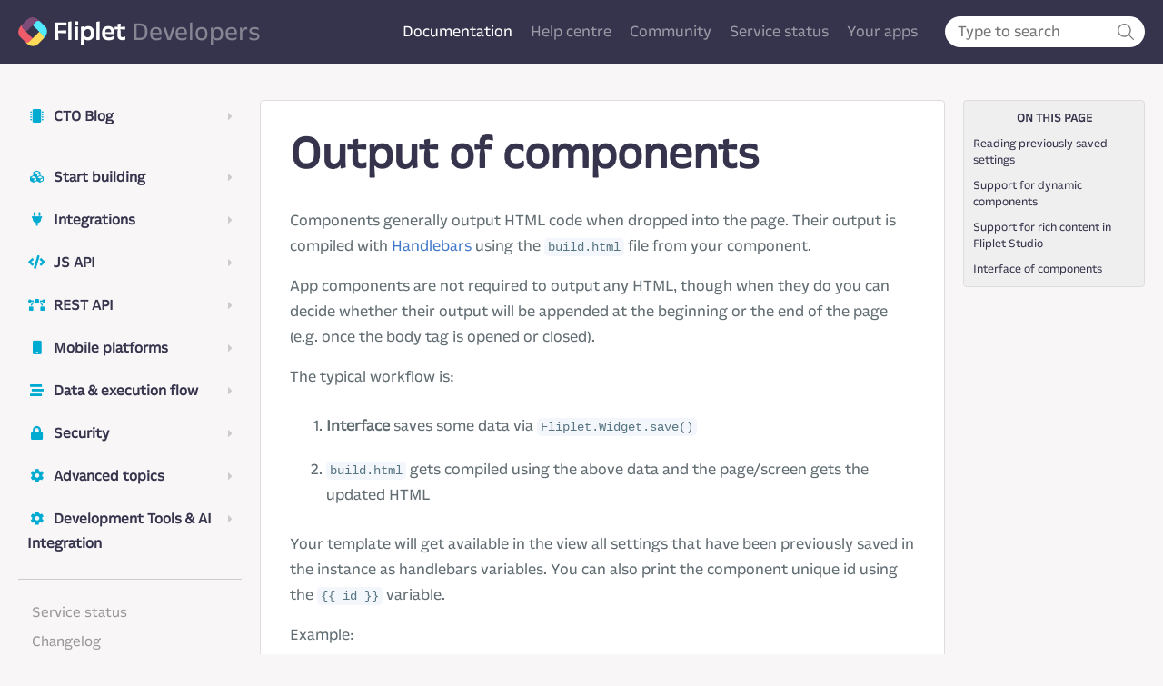

--- FILE ---
content_type: text/html; charset=utf-8
request_url: https://developers.fliplet.com/components/Build-output.html
body_size: 7872
content:

<!DOCTYPE html>
<html lang="en-us" class="with-sidebar">
  <head>
    <meta charset="UTF-8">
    <title>Output of components | Fliplet Developers Documentation</title>
    <meta name="viewport" content="width=device-width, initial-scale=1">
    <meta name="theme-color" content="#36344C">
    <meta property="og:image" content="https://developers.fliplet.com/assets/img/social.jpg?v2">
    <meta name="description" content="Developers documentation for the Fliplet Platform. Here you can learn how to extend your Fliplet Apps and also how to create new components, themes and menus. If you’re a Fliplet Studio user creating apps, you most likely want to look at our JS API documentation, where you can learn how to interact with our core framework and components to extend your apps.">
    <link href='https://fonts.googleapis.com/css?family=Open+Sans:400,700' rel='stylesheet' type='text/css'>
    <link rel="stylesheet" type="text/css" href="https://cdn.jsdelivr.net/npm/instantsearch.js@2.6.3/dist/instantsearch.min.css">
    <link rel="stylesheet" href="https://cdnjs.cloudflare.com/ajax/libs/animate.css/3.7.0/animate.min.css">
    <link rel="stylesheet" href="https://use.fontawesome.com/releases/v5.5.0/css/all.css" crossorigin="anonymous">
    <link rel="stylesheet" type="text/css" href="https://cdn.jsdelivr.net/npm/instantsearch.js@2.6.3/dist/instantsearch-theme-algolia.min.css">
    <link rel="stylesheet" href="/assets/css/termynal.css?v=14af2e3e792384b12c5d818077bcf96ed87f742a">
    <link rel="stylesheet" href="/assets/css/style.css?v=14af2e3e792384b12c5d818077bcf96ed87f742a">

    <!-- Google Tag Manager -->
    <script>(function(w,d,s,l,i){w[l]=w[l]||[];w[l].push({'gtm.start':
      new Date().getTime(),event:'gtm.js'});var f=d.getElementsByTagName(s)[0],
      j=d.createElement(s),dl=l!='dataLayer'?'&l='+l:'';j.async=true;j.src=
      'https://www.googletagmanager.com/gtm.js?id='+i+dl;f.parentNode.insertBefore(j,f);
      })(window,document,'script','dataLayer','GTM-KLZKCRD');</script>
    <!-- End Google Tag Manager -->

    <script src="https://cdn.jsdelivr.net/npm/instantsearch.js@2.6.3"></script>
  </head>
  <body>
    <!-- Google Tag Manager (noscript) -->
    <noscript><iframe src="https://www.googletagmanager.com/ns.html?id=GTM-KLZKCRD" height="0" width="0" style="display:none;visibility:hidden"></iframe></noscript>
    <!-- End Google Tag Manager (noscript) -->

    <header id="header">
      <div class="content">
        <a class="brand" href="/" title="Back to documentation home">
          <div class="logo"></div>
          <strong>Fliplet</strong>
          <span>&nbsp;Developers</span>
        </a>
        <div class="spacer"></div>
        <div class="middle">
          <ul class="nav">
            <li class="active"><a href="/">Documentation</a></li>
            <li><a href="https://help.fliplet.com/">Help centre</a></li>
            <li><a href="https://community.fliplet.com/">Community</a></li>
            <li><a href="https://status.fliplet.com/">Service status</a></li>
            <li><a href="https://studio.fliplet.com">Your apps</a></li>
          </ul>
          <div class="search-input">
            <input autocapitalize="off" autocomplete="off" autocorrect="off" placeholder="Type to search"  spellcheck="false" type="text" value="" />
            <a href="#" data-clear-search title="Clear current search">Clear  <i class="fa fa-times-circle"></i></a>
            <svg xmlns="http://www.w3.org/2000/svg" viewBox="0 0 40 40" width="100%" height="100%">
              <path d="M26.804 29.01c-2.832 2.34-6.465 3.746-10.426 3.746C7.333 32.756 0 25.424 0 16.378 0 7.333 7.333 0 16.378 0c9.046 0 16.378 7.333 16.378 16.378 0 3.96-1.406 7.594-3.746 10.426l10.534 10.534c.607.607.61 1.59-.004 2.202-.61.61-1.597.61-2.202.004L26.804 29.01zm-10.426.627c7.323 0 13.26-5.936 13.26-13.26 0-7.32-5.937-13.257-13.26-13.257C9.056 3.12 3.12 9.056 3.12 16.378c0 7.323 5.936 13.26 13.258 13.26z" fill-rule="evenodd"></path>
            </svg>
          </div>
          <a class="menu-handle" href="#"><i class="fa fa-bars"></i></a>
        </div>
      </div>
    </header>
    <div id="app">
      <div class="hero">
        <div class="video">
          <video loop="true" autoplay="autoplay" muted poster="/assets/img/poster.png">
            <source src="https://cdn.fliplet.com/video.mp4" type="video/mp4">
          </video>
        </div>
        <div class="content">
          <div><h6></h6></div>
          <aside class="buttons">
            <a href="/API-Documentation.html?source=hero" class="button">Explore our JS APIs</a>
            <a href="/Introduction.html?source=hero" class="button">Start building</a>
          </aside>
        </div>
      </div>
      <div class="hero-links">
        <ul>
          <li><a href="/Changelog.html">Changelog</a></li>
          <li><a href="/App-security.html">Security</a></li>
          <li><a href="/API/fliplet-encryption.html">Encryption</a></li>
          <li><a href="/API/components/form-builder.html">Form component</a></li>
          <li><a href="/API/core/app-actions-v2.html">App Actions V2 <span class="label">New</span></a></li>
        </ul>
      </div>
      <div id="page">
        <aside id="poc">
          <div class="list">
            <div class="section-nav" data-section="core">
              <ul>
                <li><h3><i class="fas fa-cube"></i> Core</h3></li>
                <li><a href="/API/core/overview.html">Overview</a></li>
                <li><a href="/API/core/misc.html">Common functions</a></li>
                <li><span class="divider"></span></li>
                <li><strong>Namespaces</strong></li>
                <li><a href="/API/core/ai.html">AI <span class="label">Beta</span></a></a></li>
                <li><a href="/API/core/analytics.html">Analytics</a></li>
                <li><a href="/API/core/api.html">API</a></li>
                <li><a href="/API/core/app.html">App</a></li>
                <li><a href="/API/core/app-actions.html">App Actions</a></li>
                <li><a href="/API/core/app-actions-v2.html">App Actions V2</a></li>
                <li><a href="/API/core/apps.html">Apps</a></li>
                <li><a href="/API/core/biometrics.html">Biometrics</li>
                <li><a href="/API/core/cache.html">Cache</a></li>
                <li><a href="/API/core/encode.html">Encode</a></li>
                <li><a href="/API/core/environment.html">Environment</a></li>
                <li><a href="/API/core/error.html">Error</a></li>
                <li><a href="/API/core/hooks.html">Hooks</a></li>
                <li><a href="/API/core/localization.html">Localization</a></li>
                <li><a href="/API/core/modal.html">Modal</a></li>
                <li><a href="/API/core/navigate.html">Navigate</a></li>
                <li><a href="/API/core/navigator.html">Navigator</a></li>
                <li><a href="/API/core/notifications.html">Notifications</li>
                <li><a href="/API/core/organizations.html">Organizations</a></li>
                <li><a href="/API/core/profile.html">Profile</a></li>
                <li><a href="/API/core/registry.html">Registry</a></li>
                <li><a href="/API/core/screens.html">Screens</a></li>
                <li><a href="/API/core/storage.html">Storage</a></li>
                <li><a href="/API/core/studio.html">Studio</a></li>
                <li><a href="/API/core/user.html">User</a></li>
                <li><a href="/API/core/widget.html">Widget</a></li>
              </ul>
            </div>
            <div class="section-nav" data-section="helpers">
              <ul>
                <li><h3><i class="fas fa-cube"></i> Helpers</h3></li>
                <li><a href="/API/helpers/overview.html">Overview</a></li>
                <li><span class="divider"></span></li>
                <li><strong>Building helpers</strong></li>
                <li><a href="/API/helpers/quickstart.html">Quickstart</a></li>
                <li><a href="/API/helpers/templates.html">Templates</a></li>
                <li><a href="/API/helpers/methods.html">Methods</a></li>
                <li><a href="/API/helpers/fields.html">Attributes</a></li>
                <li><a href="/API/helpers/hooks.html">Hooks &amp; Events</a></li>
                <li><a href="/API/helpers/views.html">Views</a></li>
                <li><a href="/API/helpers/style.html">Styling</a></li>
                <li><a href="/API/helpers/libraries.html">External libraries</a></li>
                <li><span class="divider"></span></li>
                <li><strong>Configuration interface</strong> <span class="label">NEW</span></li>
                <li><a href="/API/helpers/interface.html">Quickstart</a></li>
                <li><a href="/API/helpers/interface-fields.html">Fields</a></li>
                <li><a href="/API/helpers/interface-methods.html">Methods</a></li>
                <li><a href="/API/helpers/interface-hooks.html">Hooks &amp; Events</a></li>
                <li><a href="/API/helpers/interface-libraries.html">External libraries</a></li>
                <li><span class="divider"></span></li>
                <li><strong>References</strong></li>
                <li><a href="/API/helpers/references/constructor.html">Constructor</a></li>
                <li><a href="/API/helpers/references/query.html">Query methods</a></li>
                <li><a href="/API/helpers/references/fields.html">Field methods</a></li>
                <li><span class="divider"></span></li>
                <li><strong>Packaging & Distribution</strong></li>
                <li><a href="/API/helpers/components.html">Components <span class="label">NEW</span></a></li>
                <li><span class="divider"></span></li>
                <li><strong>Examples</strong></li>
                <li><a href="/API/helpers/example-question.html">Answer a question</a></li>
                <li><a href="/API/helpers/example-decision-tree.html">Decision Tree</a></li>
              </ul>
            </div>
            <a class="hiring" href="/engineering/engineering-q4-2024-update.html">
              <h4>Engineering update</h4>
              <p>Read the latest exciting infrastructure updates from the Fliplet engineering team.</p>
            </a>
            <ul class="nav">
              <li>
                <a href="#" class="toggle">
                  <i class="fas fa-caret-right handle"></i>
                  <i class="fas fa-microchip"></i>
                  CTO Blog
                </a>
                <ul>
                  <li><a href="/engineering/acio-ai-content-optimization.html">14th October 2024: AI Content Optimization</a></li>
                </ul>
              </li>
            </ul>
            <ul class="nav">
              <li>
                <a href="#" class="toggle">
                  <i class="fas fa-caret-right handle"></i>
                  <i class="fas fa-cubes"></i>
                  Start building
                </a>
                <ul>
                  <li><a href="/Introduction.html">Overview & Introduction</a></li>
                  <li><a href="/Quickstart.html">Development tools</a></li>
                  <li><a href="/Building-components.html">Build components</a></li>
                  <li><a href="/API/helpers/overview.html">Build helpers <span class="label">NEW</span></a></li>
                  <li><a href="/Building-themes.html">Build themes</a></li>
                  <li><a href="/Building-menus.html">Build menus</a></li>
                  <li><a href="/Building-functions.html">Build functions</a></li>
                  <li><a href="/components/Using-Providers.html">Using providers</a></li>
                  <li><a href="/Theming-appearance.html">Theming &amp; appearance <span class="label">NEW</span></a></li>
                  <li><a href="/Publishing.html">Publishing</a></li>
                  <li><a href="/Testing-components.html">Testing</a></li>
                  <li><a href="/Component-events.html">Component events</a></li>
                </ul>
              </li>
              <li>
                <a href="#" class="toggle">
                  <i class="fas fa-caret-right handle"></i>
                  <i class="fas fa-plug"></i>
                  Integrations
                </a>
                <ul>
                  <li><a href="/Data-integration-service.html">Data Integration Service</a></li>
                  <li><a href="/Data-Source-Hooks.html">Data Source Hooks</a></li>
                  <li><a href="/API/integrations/sso-saml2.html">Single Sign-on with SAML2</a></li>
                  <li><a href="/Integrate-with-external-API.html">Integrate with external APIs</a></li>
                  <li><a href="/API/fliplet-payments.html">Payments with Stripe <span class="label">NEW</span></a></li>
                  <li><a href="/Fliplet-SDK.html">Using the JS APIs externally</a></li>
                </ul>
              </li>
              <li>
                <a href="#" class="toggle">
                  <i class="fas fa-caret-right handle"></i>
                  <i class="fas fa-code"></i>
                  JS API
                </a>
                <ul>
                  <li><a href="/API-Documentation.html">Overview</a></li>
                  <li><p>Libraries</p></li>
                  <li><a href="/API/core/overview.html">Core</a></a></li>
                  <li><a href="/API/fliplet-communicate.html">Communicate</a></li>
                  <li><a href="/API/fliplet-datasources.html">Data Sources</a></li>
                  <li><a href="/API/fliplet-encryption.html">Encryption</a></li>
                  <li><a href="/API/fliplet-media.html">Media</a></li>
                  <li><a href="/API/fliplet-payments.html">Payments <span class="label">NEW</span></a></li>
                  <li><a href="/API-Documentation.html">View all &rarr;</a></li>

                  <li><p>Components</p></li>
                  <li><a href="/API/components/form-builder.html">Form</a></li>
                  <li><a href="/API/components/list-from-data-source.html">List (from Data Source)</a></li>
                  <li><a href="/API/helpers/overview.html">Helpers</a></li>
                  <li><a href="/API/components/chat.html">Chat <span class="label label-warning">UPDATED</span></a></li>
                  <li><a href="/API/components/email-verification.html">Email Verification</a></li>
                  <li><a href="/API-Documentation.html#fliplet-components">View all &rarr;</a></li>
                </ul>
              </li>
              <li>
                <a href="#" class="toggle">
                  <i class="fas fa-caret-right handle"></i>
                  <i class="fas fa-bezier-curve"></i>
                  REST API
                </a>
                <ul>
                  <li><a href="/REST-API-Documentation.html">Overview</a></li>
                  <li><a href="/REST-API/authenticate.html">Authentication</a></li>
                  <li><p>Endpoints</p></li>
                  <li><a href="/REST-API/fliplet-apps.html">Apps</a></li>
                  <li><a href="/REST-API/fliplet-app-analytics.html">App Analytics</a></li>
                  <li><a href="/REST-API/fliplet-app-subscriptions.html">App Subscriptions</a></li>
                  <li><a href="/REST-API/fliplet-datasources.html">Data Sources</a></li>
                  <li><a href="/REST-API/fliplet-media.html">Media</a></li>
                  <li><a href="/REST-API/fliplet-notifications.html">Notifications</a></li>
                  <li><a href="/REST-API/fliplet-organizations.html">Organizations</a></li>
                </ul>
              </li>
              <li>
                <a href="#" class="toggle">
                  <i class="fas fa-caret-right handle"></i>
                  <i class="fas fa-mobile"></i>
                  Mobile platforms
                </a>
                <ul>
                  <li><a href="/Native-framework-changelog.html">Framework Changelog</a></li>
                  <li><a href="/Platform-iOS.html">iOS-only features</a></li>
                  <li><a href="/Platform-Android.html">Android-only features</a></li>
                </ul>
              </li>
              <li>
                <a href="#" class="toggle">
                  <i class="fas fa-caret-right handle"></i>
                  <i class="fas fa-stream"></i>
                  Data & execution flow
                </a>
                <ul>
                  <li><a href="/Execution-flow.html">App execution flow</a></li>
                  <li><a href="/Data-flow.html">Infrastructure data flow</a></li>
                </ul>
              </li>
              <li>
                <a href="#" class="toggle">
                  <i class="fas fa-caret-right handle"></i>
                  <i class="fas fa-lock"></i>
                  Security
                </a>
                <ul>
                  <li><a href="/API/fliplet-encryption.html">Setting up Encryption</a></li>
                  <li><a href="/App-security.html">Securing your Apps</a></li>
                  <li><a href="/Data-source-security.html">Securing your Data Sources</a></li>
                  <li><a href="/URLs-and-IP-Addresses.html">URLs and IP Addresses</a></li>
                </ul>
              </li>
              <li>
                <a href="#" class="toggle">
                  <i class="fas fa-caret-right handle"></i>
                  <i class="fas fa-cog"></i>
                  Advanced topics
                </a>
                <ul>
                  <li><a href="/Dependencies-and-assets.html">Dependencies and assets when building themes and components</a></li>
                  <li><a href="/Event-emitter.html">Sending events between components</a></li>
                  <li><a href="/Context-targeting.html">Context targeting</a></li>
                  <li><a href="/Custom-Headers.html">Custom headers</a></li>
                  <li><a href="/Best-practises.html">Coding practice and advices</a></li>
                  <li><a href="/Reduce-app-bundle-size.html">Reduce your app’s bundle size</a></li>

                  <li><a href="/Async-await.html">Using async/await for more readable promises</a></li>
                  <li><a href="/Custom-template-for-components.html">Custom HTML template for components</a></li>
                  <li><a href="/Rate-limiting-for-API.html">Rate limiting for APIs
                  </a></li>
                  <li><a href="/AJAX-cross-domain.html">Making AJAX across different domains</a></li>
                  <li><a href="/Theme-Settings-In-CSS.html">Use theme settings in your custom CSS</a></li>
                </ul>
              </li>
              <li>
                <a href="#" class="toggle">
                  <i class="fas fa-caret-right handle"></i>
                  <i class="fas fa-cog"></i>
                  Development Tools & AI Integration
                </a>
                <ul>
                  <li><a href="/VS-Code-Extension-Setup-Usage.html">VS Code Extension Setup & Usage</a></li>
                  <li><a href="/AI-powered-development-with-Cursor.html">AI-Powered Development with Cursor</a></li>
                </ul>
              </li>
            </ul>
            <hr />
            <a href="https://status.fliplet.com">Service status</a>
            <a href="/Changelog.html">Changelog</a>
            <a href="/Upcoming.html">Upcoming features</a>
            <a href="https://help.fliplet.com/code-library/">Code library</a>
            <a href="https://help.fliplet.com/how-to-use-the-developer-options/">Developer Options</a>
            <a href="/open-source.html">Open Source with Fliplet</a>
            <a href="https://help.fliplet.com">Get support</a>
            <a href="https://fliplet.com/security/">Enterprise security</a>
            <a class="btn" href="https://fliplet.com/contact/"><i class="fas fa-question-circle"></i> Get help</a>
          </div>
        </aside>
        <div id="page-content">
          <section class="main-content">
            <div class="project-name">Output of components</div>

            <h1 id="output-of-components">Output of components</h1>

<p>Components generally output HTML code when dropped into the page. Their output is compiled with <a href="http://handlebarsjs.com/">Handlebars</a> using the <code class="language-plaintext highlighter-rouge">build.html</code> file from your component.</p>

<p>App components are not required to output any HTML, though when they do you can decide whether their output will be appended at the beginning or the end of the page (e.g. once the body tag is opened or closed).</p>

<p>The typical workflow is:</p>

<ol>
  <li><strong>Interface</strong> saves some data via <code class="language-plaintext highlighter-rouge">Fliplet.Widget.save()</code></li>
  <li><code class="language-plaintext highlighter-rouge">build.html</code> gets compiled using the above data and the page/screen gets the updated HTML</li>
</ol>

<p>Your template will get available in the view all settings that have been previously saved in the instance as handlebars variables. You can also print the component unique id using the <code class="language-plaintext highlighter-rouge">{{ id }}</code> variable.</p>

<p>Example:</p>

<div class="language-handlebars highlighter-rouge"><div class="highlight"><pre class="highlight"><code><span class="nt">&lt;video</span> <span class="na">src=</span><span class="s">"</span><span class="k">{{</span> <span class="nv">url</span> <span class="k">}}</span><span class="s">"</span> <span class="na">data-my-component-id=</span><span class="s">"</span><span class="k">{{</span> <span class="nv">id</span> <span class="k">}}</span><span class="s">"</span><span class="nt">&gt;&lt;/video&gt;</span>
</code></pre></div></div>

<hr />

<h2 id="reading-previously-saved-settings">Reading previously saved settings</h2>

<p>Data can be retrieved via Javascript using the <code class="language-plaintext highlighter-rouge">Fliplet.Widget.instance</code> method from <code class="language-plaintext highlighter-rouge">fliplet-core</code> as follows:</p>

<div class="language-js highlighter-rouge"><div class="highlight"><pre class="highlight"><code><span class="nx">Fliplet</span><span class="p">.</span><span class="nx">Widget</span><span class="p">.</span><span class="nx">instance</span><span class="p">(</span><span class="dl">'</span><span class="s1">my-component</span><span class="dl">'</span><span class="p">,</span> <span class="kd">function</span> <span class="p">(</span><span class="nx">data</span><span class="p">,</span> <span class="nx">parent</span><span class="p">)</span> <span class="p">{</span>
  <span class="kd">const</span> <span class="nx">$el</span> <span class="o">=</span> <span class="nx">$</span><span class="p">(</span><span class="k">this</span><span class="p">);</span> <span class="c1">// this gets you each component via jQuery</span>
<span class="p">},</span> <span class="p">{</span>
  <span class="c1">// Set this to true if your component supports being initialized</span>
  <span class="c1">// from a dynamic container</span>
  <span class="na">supportsDynamicContext</span><span class="p">:</span> <span class="kc">false</span>
<span class="p">});</span>
</code></pre></div></div>

<p>As you can see above, the method accepts two parameters: the <code class="language-plaintext highlighter-rouge">data-[name]-id</code> attribute you define in the output, and a callback function to be executed.</p>

<p>This is by design: <strong>your widget can be dropped more than once into a screen</strong>, hence you are responsible for reading the data of each instance given the unique instance id (<code class="language-plaintext highlighter-rouge">{{ id }}</code>) you use in the output.</p>

<p>Here’s an example to let you understand how a screen can look like when your widget is dropped to a page more than once:</p>

<div class="language-html highlighter-rouge"><div class="highlight"><pre class="highlight"><code><span class="nt">&lt;video</span> <span class="na">src=</span><span class="s">"foo.mp4"</span> <span class="na">data-my-component-id=</span><span class="s">"1"</span><span class="nt">&gt;&lt;/video&gt;</span>
<span class="nt">&lt;video</span> <span class="na">src=</span><span class="s">"bar.mp4"</span> <span class="na">data-my-component-id=</span><span class="s">"2"</span><span class="nt">&gt;&lt;/video&gt;</span>
<span class="nt">&lt;video</span> <span class="na">src=</span><span class="s">"baz.mp4"</span> <span class="na">data-my-component-id=</span><span class="s">"3"</span><span class="nt">&gt;&lt;/video&gt;</span>
</code></pre></div></div>

<div class="language-js highlighter-rouge"><div class="highlight"><pre class="highlight"><code><span class="nx">Fliplet</span><span class="p">.</span><span class="nx">Widget</span><span class="p">.</span><span class="nx">instance</span><span class="p">(</span><span class="dl">'</span><span class="s1">my-component</span><span class="dl">'</span><span class="p">,</span> <span class="nx">console</span><span class="p">.</span><span class="nx">log</span><span class="p">);</span>

<span class="c1">// { id: 1, url: 'foo.mp4' }</span>
<span class="c1">// { id: 2, url: 'bar.mp4' }</span>
<span class="c1">// { id: 3, url: 'baz.mp4' }</span>
</code></pre></div></div>

<hr />

<h2 id="support-for-dynamic-components">Support for dynamic components</h2>

<ol>
  <li>Add <code class="language-plaintext highlighter-rouge">supportsDynamicContext: true</code> to the <code class="language-plaintext highlighter-rouge">Fliplet.Widget.instance</code> options</li>
  <li>In the <code class="language-plaintext highlighter-rouge">build.html</code> file, add <code class="language-plaintext highlighter-rouge">data-widget-name="component-name"</code> alongside the current <code class="language-plaintext highlighter-rouge">data-component-name-id=""</code></li>
</ol>

<p>You can then receive parent context and access data from it.</p>

<div class="language-js highlighter-rouge"><div class="highlight"><pre class="highlight"><code><span class="nx">Fliplet</span><span class="p">.</span><span class="nx">Widget</span><span class="p">.</span><span class="nx">instance</span><span class="p">(</span><span class="dl">'</span><span class="s1">dynamic-data-component</span><span class="dl">'</span><span class="p">,</span> <span class="kd">function</span><span class="p">(</span><span class="nx">data</span><span class="p">,</span> <span class="nx">parent</span><span class="p">)</span> <span class="p">{</span>
  <span class="nx">console</span><span class="p">.</span><span class="nx">log</span><span class="p">(</span><span class="nx">parent</span><span class="p">.</span><span class="nx">entry</span><span class="p">);</span> <span class="c1">// Reference the dynamic data entry for the component</span>
<span class="p">},</span> <span class="p">{</span> <span class="na">supportsDynamicContext</span><span class="p">:</span> <span class="kc">true</span> <span class="p">});</span>
</code></pre></div></div>

<p>Likewise, you can use the <code class="language-plaintext highlighter-rouge">Fliplet.Widget.initializeChildren()</code> method if you’re building a dynamic component that should initialize children components supporting the dynamic context:</p>

<div class="language-js highlighter-rouge"><div class="highlight"><pre class="highlight"><code><span class="nx">Fliplet</span><span class="p">.</span><span class="nx">Widget</span><span class="p">.</span><span class="nx">instance</span><span class="p">(</span><span class="dl">'</span><span class="s1">dynamic-data-component</span><span class="dl">'</span><span class="p">,</span> <span class="kd">function</span><span class="p">(</span><span class="nx">data</span><span class="p">,</span> <span class="nx">parent</span><span class="p">)</span> <span class="p">{</span>
  <span class="c1">// Pass the parent context to the children</span>
  <span class="nx">Fliplet</span><span class="p">.</span><span class="nx">Widget</span><span class="p">.</span><span class="nx">initializeChildren</span><span class="p">(</span><span class="k">this</span><span class="p">,</span> <span class="nx">parent</span><span class="p">);</span>
<span class="p">},</span> <span class="p">{</span>
  <span class="na">supportsDynamicContext</span><span class="p">:</span> <span class="kc">true</span>
<span class="p">});</span>
</code></pre></div></div>

<p>If <code class="language-plaintext highlighter-rouge">Fliplet.Widget.instance()</code> is used to initialize <a href="../API/helpers/components.html">components converted from helpers</a>, the parent entry should be referenced differently.</p>

<div class="language-js highlighter-rouge"><div class="highlight"><pre class="highlight"><code><span class="nx">Fliplet</span><span class="p">.</span><span class="nx">Widget</span><span class="p">.</span><span class="nx">instance</span><span class="p">({</span>
  <span class="na">name</span><span class="p">:</span> <span class="dl">'</span><span class="s1">dynamic-data-component</span><span class="dl">'</span><span class="p">,</span>
  <span class="na">render</span><span class="p">:</span> <span class="p">{</span>
    <span class="na">ready</span><span class="p">:</span> <span class="kd">function</span><span class="p">()</span> <span class="p">{</span>
      <span class="nx">console</span><span class="p">.</span><span class="nx">log</span><span class="p">(</span><span class="k">this</span><span class="p">.</span><span class="nx">parent</span><span class="p">.</span><span class="nx">entry</span><span class="p">);</span> <span class="c1">// Reference the dynamic data entry for the component</span>
    <span class="p">}</span>
  <span class="p">}</span>
<span class="p">});</span>
</code></pre></div></div>

<hr />

<h2 id="support-for-rich-content-in-fliplet-studio">Support for rich content in Fliplet Studio</h2>

<p>If your component includes references to <code class="language-plaintext highlighter-rouge">richContent</code> properties (see <a href="/components/Definition.html#references">References</a>, each <code class="language-plaintext highlighter-rouge">richContent</code> property needs to be rendered on the page. This can be done using the <code class="language-plaintext highlighter-rouge">{{{ prop }}}</code> syntax.</p>

<p><code class="language-plaintext highlighter-rouge">richContent</code> data is managed in Fliplet Studio by allowing users to drag and drop content into a container. To add support for this drag and drop interaction, make the following changes to your <code class="language-plaintext highlighter-rouge">build.html</code> template:</p>

<ol>
  <li>Make sure the rich content is rendered as <code class="language-plaintext highlighter-rouge">{{{ prop }}}</code> where <code class="language-plaintext highlighter-rouge">prop</code> is the name of your rich content property</li>
  <li>Wrap the <code class="language-plaintext highlighter-rouge">{{{ prop }}}</code> syntax in a DOM element with a <code class="language-plaintext highlighter-rouge">data-view</code> property and a <code class="language-plaintext highlighter-rouge">data-node-name</code> property:
    <ul>
      <li>The <code class="language-plaintext highlighter-rouge">data-view</code> value is should match the property name.</li>
      <li>The <code class="language-plaintext highlighter-rouge">data-node-name</code> value is what will be displayed in Fliplet Studio in the <strong>Screen structure</strong> panel.</li>
    </ul>
  </li>
</ol>

<p>For example:</p>

<div class="language-html highlighter-rouge"><div class="highlight"><pre class="highlight"><code><span class="nt">&lt;div</span> <span class="na">data-view=</span><span class="s">"content"</span> <span class="na">data-node-name=</span><span class="s">"Content"</span><span class="nt">&gt;</span>{{{ content }}}<span class="nt">&lt;/div&gt;</span>
</code></pre></div></div>

<p><strong>If the widget is built using Fliplet Helper, the <code class="language-plaintext highlighter-rouge">richContent</code> reference still needs to be declared in <code class="language-plaintext highlighter-rouge">widget.json</code>, but does not need a view container defined as above. The Helper framework has built-in support for the management of rich content views.</strong></p>

<hr />

<h2 id="interface-of-components">Interface of components</h2>

<p>Need to read more about the interface? Once you’re familiar with the above documentation on the component output, have a read to the previous section which covers the output of components interfaces.</p>

<p class="buttons"><a href="/components/Interface.html">Previous: interface of components (interface.html)</a></p>

          </section>
        </div>
        <aside id="toc">
          <div class="content">
            <h2>On this page</h2>
            <div class="list"></div>
          </div>
        </aside>
      </div>
      <footer class="site-footer">
        <div class="content">
          <div class="brand">
            <a class="logo" href="/" title="Back to documentation home"></a>
            <span>Fliplet</span>
          </div>
          <div class="side">
            <div class="links">
              <ul>
                <li><h3>Company</h3></li>
                <li><a href="https://fliplet.com/about-us/">About Us</a></li>
                <li><a href="https://studio.fliplet.com/signup?utm_source=fliplet&utm_medium=developers&utm_campaign=footer-menu-signup">Free account</a></li>
                <li><a href="https://fliplet.com/contact/">Contact us</a></li>
                <li><a href="https://careers.fliplet.com/">Careers</a></li>
                <li><a href="https://community.fliplet.com/c/developers-partners/10">Partners</a></li>
                <li><a href="https://fliplet.com/terms/">Terms and policies</a></li>
              </ul>
              <ul>
                <li><h3>Product links</h3></li>
                <li><a href="https://status.fliplet.com/">Service status</a></li>
                <li><a href="https://studio.fliplet.com/?utm_source=fliplet&utm_medium=developers&utm_campaign=footer-menu">Login to Studio</a></li>
                <li><a href="https://fliplet.com/fliplet-viewer/">Fliplet Viewer</a></li>
                <li><a href="https://help.fliplet.com/">Support site</a></li>
              </ul>
              <ul>
                <li><h3>Resources</h3></li>
                <li><a href="https://fliplet.com/webinars/">Webinar</a></li>
                <li><a href=" https://fliplet.com/white-papers/">White Papers</a></li>
                <li><a href="https://fliplet.com/blogs/">Blogs</a></li>
                <li><a href="https://fliplet.com/press/">Press</a></li>
              </ul>
              <ul>
                <li><h3>Stay in touch</h3></li>
                <li><a href="https://twitter.com/flipletapp">Twitter</a></li>
                <li><a href="https://www.linkedin.com/company/flipletapps/">LinkedIn</a></li>
              </ul>
            </div>
            <div>
              <span class="site-footer-owner">Fliplet &copy;2023 — This documentation is maintained by <a href="//fliplet.com">Fliplet</a>.</span>
            </div>
          </div>
        </div>
      </footer>
    </div>

<!-- Before the closing </head> -->
<link
  rel="stylesheet"
  href="https://cdn.jsdelivr.net/npm/docsearch.js@2.6.3/dist/cdn/docsearch.min.css"
/>

<!-- Before the closing </body> -->
<script src="https://cdn.jsdelivr.net/npm/docsearch.js@2.6.3/dist/cdn/docsearch.min.js"></script>


    <script src="https://ajax.googleapis.com/ajax/libs/jquery/3.3.1/jquery.min.js"></script>
    <script src="/assets/js/typed.min.js?v=14af2e3e792384b12c5d818077bcf96ed87f742a"></script>
    <script data-termynal-container=".termynal1 | .termynal2" src="/assets/js/termynal.min.js?v=14af2e3e792384b12c5d818077bcf96ed87f742a"></script>
    <script src="/assets/js/index.js?v=14af2e3e792384b12c5d818077bcf96ed87f742a"></script>
    <!-- Global site tag (gtag.js) - Google Analytics -->
  <script async src="https://www.googletagmanager.com/gtag/js?id=UA-35892004-23"></script>
  <script>
  window.dataLayer = window.dataLayer || [];
  function gtag(){dataLayer.push(arguments);}
  gtag('js', new Date());
  gtag('config', 'UA-35892004-23');
  </script>
  <script>
(function(){var w=window;var ic=w.Intercom;if(typeof ic==="function"){ic('reattach_activator');ic('update',intercomSettings);}else{var d=document;var i=function(){i.c(arguments)};i.q=[];i.c=function(args){i.q.push(args)};w.Intercom=i;function l(){var s=d.createElement('script');s.type='text/javascript';s.async=true;s.src='https://widget.intercom.io/widget/eo99qllm';var x=d.getElementsByTagName('script')[0];x.parentNode.insertBefore(s,x);window.intercomSettings = window.intercomSettings || {};
window.intercomSettings.app_id = 'eo99qllm';
window.Intercom('boot', intercomSettings);}l();}})()
  </script>

    
  </body>
</html>


--- FILE ---
content_type: text/css; charset=utf-8
request_url: https://developers.fliplet.com/assets/css/termynal.css?v=14af2e3e792384b12c5d818077bcf96ed87f742a
body_size: 310
content:
/**
 * termynal.js
 *
 * @author Ines Montani <ines@ines.io>
 * @version 0.0.1
 * @license MIT
 */

 :root {
  --color-bg: #252a33;
  --color-text: #eee;
  --color-text-subtle: #a2a2a2;
}

[data-termynal] {
  width: 750px;
  max-width: 100%;
  background: var(--color-bg);
  color: var(--color-text);
  font-size: 18px;
  /* font-family: 'Fira Mono', Consolas, Menlo, Monaco, 'Courier New', Courier, monospace; */
  font-family: 'Roboto Mono', 'Fira Mono', Consolas, Menlo, Monaco, 'Courier New', Courier, monospace;
  border-radius: 4px;
  padding: 75px 45px 35px;
  position: relative;
  -webkit-box-sizing: border-box;
          box-sizing: border-box;
}

[data-termynal]:before {
  content: '';
  position: absolute;
  top: 15px;
  left: 15px;
  display: inline-block;
  width: 15px;
  height: 15px;
  border-radius: 50%;
  /* A little hack to display the window buttons in one pseudo element. */
  background: #d9515d;
  -webkit-box-shadow: 25px 0 0 #f4c025, 50px 0 0 #3ec930;
          box-shadow: 25px 0 0 #f4c025, 50px 0 0 #3ec930;
}

[data-termynal]:after {
  content: 'bash';
  position: absolute;
  color: var(--color-text-subtle);
  top: 5px;
  left: 0;
  width: 100%;
  text-align: center;
}

a[data-terminal-control] {
  text-align: right;
  display: block;
  color: #aebbff;
}

[data-ty] {
  display: block;
  line-height: 2;
}

[data-ty]:before {
  /* Set up defaults and ensure empty lines are displayed. */
  content: '';
  display: inline-block;
  vertical-align: middle;
}

[data-ty="input"]:before,
[data-ty-prompt]:before {
  margin-right: 0.75em;
  color: var(--color-text-subtle);
}

[data-ty="input"]:before {
  content: '$';
}

[data-ty][data-ty-prompt]:before {
  content: attr(data-ty-prompt);
}

[data-ty-cursor]:after {
  content: attr(data-ty-cursor);
  font-family: monospace;
  margin-left: 0.5em;
  -webkit-animation: blink 1s infinite;
          animation: blink 1s infinite;
}


/* Cursor animation */

@-webkit-keyframes blink {
  50% {
      opacity: 0;
  }
}

@keyframes blink {
  50% {
      opacity: 0;
  }
}

--- FILE ---
content_type: text/css; charset=utf-8
request_url: https://developers.fliplet.com/assets/css/style.css?v=14af2e3e792384b12c5d818077bcf96ed87f742a
body_size: 4328
content:
@import url(./vendor.theme.css);@font-face{font-family:"BASE1";src:url("/assets/fonts/base64.eot");src:local("☺"),url("/assets/fonts/base64.woff") format("woff"),url("/assets/fonts/base64.ttf") format("truetype"),url("/assets/fonts/base64.svg") format("svg");font-weight:normal;font-style:normal}html{overflow:-moz-scrollbars-vertical;overflow-y:scroll}html,body{font-family:"BASE1";-webkit-font-smoothing:antialiased;background-color:#f8f6f7}a{color:#4279ca}p{line-height:1.8}ol,ul{line-height:1.8}ol>li,ul>li{padding-top:10px;padding-bottom:10px}ol>li:only-child,ul>li:only-child{border-bottom:0}ol>li>ul>li{font-weight:normal;border-bottom:0}ol>li>ul,ul>li>ul{font-weight:normal}details{border:1px solid #dce6f0;border-radius:5px;padding:0 10px;margin:10px 0}details[open]{padding-bottom:10px}summary{border-radius:5px;margin-left:-10px;margin-right:-10px;padding:10px;font-weight:bold;background-color:#7b77a2;color:#fff;font-size:0.9em;cursor:pointer}details[open]>summary{border-bottom-left-radius:0;border-bottom-right-radius:0}summary::before{content:"▶";display:inline-block;font-size:0.6em;margin-right:5px;width:1em}details[open]>summary::before{content:"▼"}h2,h3,h4,h5,h6{scroll-margin-top:100px}#header{position:fixed;top:0;left:0;width:100%;height:70px;background-color:#36344c;z-index:100;display:flex;transition:top 0.3s}.has-scrolled #header{top:-70px}#header .content{display:flex;padding:0 20px;max-width:1326px;margin:0 auto;flex:1;height:100%}#header .brand{display:flex;align-items:center;text-decoration:none}#header .brand .logo{display:block;width:32px;height:32px;background:url(/assets/img/logo-white.png?v=2) no-repeat left center;background-size:contain;margin-right:6px}#header .brand strong{display:block;font-size:26px;color:#fff;line-height:22px}#header .brand span{display:block;color:#fff;font-size:26px;line-height:22px;opacity:0.4}#header .brand:hover span{opacity:0.8}#header .spacer{flex:1}#header .middle{flex:0 1 auto;display:flex}#header .middle .search-input{position:relative;display:flex;align-items:center}#header .middle .search-input input[type="text"]{width:220px;height:34px;line-height:40px;background-color:#fff;border:0;border-radius:40px;padding:0 80px 0 14px}#header .middle .search-input input[type="text"]:focus,#header .middle .search-input input[type="text"]:active{outline:0}#header .middle .search-input input[type="text"]:focus::placeholder,#header .middle .search-input input[type="text"]:active::placeholder{color:#bbb;opacity:1}#header .middle .search-input .algolia-autocomplete{display:flex !important;align-items:center}#header .middle .search-input svg{width:18px;height:18px;position:absolute;top:50%;right:12px;margin-top:-9px;opacity:0.5}#header .middle .search-input [data-clear-search]{position:absolute;top:-1px;right:0;height:100%;display:none;align-items:center;justify-content:center;text-decoration:none;font-size:14px;color:#36344c;opacity:0.5;padding:0 10px}#header .middle .search-input [data-clear-search]:hover{opacity:1}#header .middle .search-input [data-clear-search] i{font-size:16px;margin-left:5px;display:inline-block}#header .middle .search-input.is-searching svg{display:none}#header .middle .search-input.is-searching [data-clear-search]{display:flex}#header .middle ul.nav{list-style:none;display:flex;margin:0 10px 0 0;padding:0;align-items:center}#header .middle ul.nav li{padding:0;display:flex;align-items:center;margin-right:20px}#header .middle ul.nav li a{display:block;height:40px;line-height:40px;text-align:center;padding:0;color:#fff;border-radius:4px;opacity:0.5}#header .middle ul.nav li a.active{background-color:rgba(255,255,255,0.2)}#header .middle ul.nav li a:hover{text-decoration:none;opacity:1}#header .middle ul.nav li.active a{opacity:1;cursor:default}.section-nav{display:none;margin:0 0 40px;border-bottom:1px solid #ddd}.section-nav ul{list-style:none;margin:0 40px 40px 0;padding:0}.section-nav ul li{padding:4px 0}.section-nav ul li h3{font-size:25px;font-weight:bold;color:#36344c;margin:10px 0 0 0}.section-nav ul li strong{margin-left:10px;font-size:14px}.section-nav ul li .label{color:#a47f00;background:#ffd958;border-radius:4px;padding:2px 3px;font-size:12px}.section-nav ul li a{width:100%;display:block;padding:3px 10px;border-radius:4px;font-size:14px}.section-nav ul li a:hover{text-decoration:none;background-color:rgba(54,52,76,0.1);color:#36344c}.section-nav ul li a.current{color:#fff;background-color:#00abd1}.section-nav ul li .divider{display:block;height:1px;width:100%;margin:10px 0}#app{padding-top:70px}.hero{display:none;background-color:#9394a2;position:relative;overflow:hidden}.with-hero .hero{display:block}.hero .video{position:absolute;top:0%;width:100%;z-index:1}.hero .video video{width:100%;height:100%}@media screen and (max-width: 730px){.hero .video video{height:400px;width:auto}}.hero .content{position:relative;z-index:2;display:flex;align-items:center;justify-content:center;flex-direction:column;padding:90px 10px}.hero .content div{color:#fff;font-size:46px}.hero .content h6{display:inline;font-size:46px;text-shadow:0 1px 1px rgba(0,0,0,0.2)}.hero .content .buttons{display:flex}.hero .content .buttons .button{background-color:#00abd1;color:#fff;padding:10px 24px;border-radius:40px;margin-top:20px;font-size:16px;border:2px solid #00abd1}.hero .content .buttons .button:first-child{background-color:transparent;color:#fff;border:2px solid #fff}@media screen and (max-width: 730px){.hero .content .buttons .button:first-child{display:none}}.hero .content .buttons .button:hover{text-decoration:none;background-color:#36344c;border-color:#36344c;color:#fff}.hero-links{display:none;justify-content:center;border-bottom:1px solid #ddd;background-color:#fff}.with-hero .hero-links{display:flex}@media screen and (max-width: 850px){.hero-links{display:none !important}}.hero-links ul{display:flex;width:1086px;list-style:none;height:50px}.hero-links ul li{width:25%;text-align:center;padding:0;height:100%}.hero-links ul li a{display:flex;justify-content:center;align-items:center;height:100%}.hero-links ul li a:hover{text-decoration:none;color:#36344c}.hero-links ul li a .label{color:#a47f00;background:#ffd958;border-radius:4px;font-size:10px;padding:0px 4px;display:inline-block;margin:0 0 15px 5px;text-transform:uppercase}#page{display:flex;justify-content:center}#poc{width:286px;flex:0 0 286px;padding:20px;margin-bottom:20px}#poc .list hr{border:0;margin:10px 0 20px;padding:0;height:1px;background-color:#ccc}#poc .list>a{font-size:15px;color:#999;display:block;padding:5px 15px;border-radius:4px}#poc .list>a:hover{background-color:rgba(54,52,76,0.1);text-decoration:none;color:#36344c}#poc .list>a.hiring{display:none}#poc .list>a.btn,#poc .buttons .list>a,.buttons #poc .list>a{margin:20px 0 0 15px;background-color:#00abd1;color:#fff;display:inline-block;border-radius:40px}#poc .list>a.btn:hover,#poc .buttons .list>a:hover,.buttons #poc .list>a:hover{background-color:#36344c}#poc .list .nav{list-style:none;padding:0;margin:20px 0 0}#poc .list .nav li{font-size:15px;padding:0 0 10px}#poc .list .nav li a.toggle{position:relative;color:#36344c;display:block;padding:5px 15px 5px 10px;border-radius:4px;font-weight:bold}#poc .list .nav li a.toggle:hover{background-color:rgba(54,52,76,0.1);text-decoration:none}#poc .list .nav li a.toggle i{color:#00abd1;margin-right:5px;width:20px;text-align:center}#poc .list .nav li a.toggle i.handle{width:auto;position:absolute;top:12px;right:5px;color:#ccc;font-size:13px}#poc .list .nav li ul{list-style:none;padding:0 0 0 8px;margin:10px 0 0 22px;border-left:1px solid #ccc;display:none}#poc .list .nav li ul li{font-size:13px;padding:0;margin:0 0 5px}#poc .list .nav li ul li a{display:block;padding:2px 10px;color:#36344c;border-radius:6px}#poc .list .nav li ul li a:hover{background-color:rgba(54,52,76,0.1);text-decoration:none}#poc .list .nav li ul li a.current{background-color:#00abd1;color:#fff}#poc .list .nav li ul li a .label{color:#fff;background:#00abd1;border-radius:4px;padding:1px 3px;font-size:12px}#poc .list .nav li ul li a .label.label-warning{color:#a47f00;background:#ffd958}#poc .list .nav li ul li a.current .label{background-color:#fff;color:#36344c}#poc .list .nav li ul li p{margin:20px 0 2px 10px;font-weight:bold;color:#888}#poc .list .nav li.active ul{display:block}#page-content{min-width:200px;max-width:800px;flex-basis:auto;flex-grow:1;background-color:#fff;margin-top:40px;margin-bottom:40px;border-radius:4px;border:1px solid #ddd}#toc{flex:0 0 240px;padding:20px;margin-top:20px}#toc .content{background:#efefef;border:1px solid #ddd;border-radius:4px;padding:10px}#toc h2{font-size:12px;color:#36344c;margin-top:0;text-align:center;text-transform:uppercase}#toc .list{margin:0}#toc .list a,#toc .list p{display:block;font-size:12px;color:#36344c;margin:0}#toc .list a.title-H1,#toc .list p.title-H1{margin-top:20px;font-weight:bold;font-size:14px;padding:17px 0;border-top:1px solid rgba(255,255,255,0.1);border-bottom:1px solid rgba(255,255,255,0.1)}#toc .list a.title-H1:first-child,#toc .list p.title-H1:first-child{margin-top:0}#toc .list a.title-H2,#toc .list p.title-H2{margin-top:10px;font-size:12px}#toc .list a.title-H2:first-child,#toc .list p.title-H2:first-child{margin-top:0}#toc .list a.title-H3,#toc .list p.title-H3{opacity:0.6;font-size:12px;margin:5px 0 0 7px;padding-left:7px;border-left:2px solid #aaa}#toc .list a.title-H4,#toc .list p.title-H4{opacity:0.4;font-size:11px;margin:5px 0}.title-H4+.title-H3{margin-top:20px}.page-header{background-color:#f8f6f7;background-image:linear-gradient(-120deg, #f8f6f7, #f8f6f7);padding:0}.page-header .content{text-align:left;max-width:64rem;margin:0 auto;padding:2rem 4rem}.is-beta .page-header{background-color:#ffd958;background-image:linear-gradient(0, #ffd958, #ffe58b);border-bottom:1px solid #dee040}.project-name{color:#36344c;font-weight:bold;display:block;margin-bottom:25px;font-size:2.9rem}.project-name:hover{text-decoration:none}.project-tagline{color:rgba(21,60,73,0.6)}.menu-handle{width:44px;height:100%;color:#fff;font-size:25px;display:none;align-items:center;justify-content:flex-end;text-decoration:none}.menu-handle i,.menu-handle:active,.menu-handle:focus,.menu-handle:hover{text-decoration:none}.main-content{padding:1.5rem 2rem;font-size:1rem}.main-content h1,.main-content h2,.main-content h3,.main-content h4,.main-content h5{color:#36344c}.main-content h1{display:none}.main-content h2{font-weight:bold;font-size:34px}.main-content h3{font-weight:bold;opacity:0.8}.main-content h4{font-weight:bold}.main-content h5{font-weight:bold;margin-bottom:0.3rem}.main-content code{font-size:0.9em}.buttons a{border:2px solid #36344c;color:#36344c;font-size:1rem;padding:0.5rem 1rem}.buttons a:hover{border-color:#36344c;background-color:#36344c;color:#fff}.blocks{display:flex}.blocks .bl{text-decoration:none;width:33.333%;padding-top:10px;padding-bottom:10px}.blocks .bl i{display:block;color:#00abd1;font-size:30px;text-align:center}.blocks .bl i+h4{margin-top:10px}.blocks .two{width:50%}.blocks .bl:first-child{margin-right:10px}.blocks .bl:last-child{margin-left:10px}.blocks .bl:only-child{margin-left:0}.blocks .bl div{padding:15px;border-radius:7px;background:#36344c}.blocks a:hover div{background:#615d89}.blocks h4{font-size:22px;font-weight:bold;text-align:center;margin-bottom:5px;color:#fff}.blocks p{margin:0;text-align:center;font-size:14px;color:#fff;opacity:0.5}.blocks.alt .pin{background:#ffd958;color:#a47f00;padding:2px 15px;position:absolute;top:0;left:0;border-top-left-radius:5px;border-bottom-right-radius:5px;font-size:14px}.blocks.alt .pin i{color:#a47f00;font-size:14px;display:inline}.blocks.alt button{-webkit-appearance:none;border:1px solid #fff;background:transparent;color:#fff;font-size:15px;border-radius:5px;opacity:0.8;padding:5px 11px;margin-top:15px}.blocks.alt .bl>div{height:100%;position:relative}.blocks.alt .bl>div.secondary{background-color:#eee}.blocks.alt .bl>div.secondary .pin{background-color:#ddd}.blocks.alt .bl>div.secondary .pin i{color:#aaa}.blocks.alt .bl>div.secondary h4,.blocks.alt .bl>div.secondary p{color:#36344c}.blocks.alt .bl>div.secondary button{color:#36344c;border-color:#36344c}.blocks.alt h4,.blocks.alt p{text-align:left}.blocks.alt .note{opacity:1;text-transform:uppercase;margin-top:8px}.blocks.alt ul{margin:0;padding:0 0 0 18px}.blocks.alt ul li{color:#fff;opacity:0.5;font-size:14px}.blocks.alt:hover button{opacity:1}.quote{border-left:5px solid #36344c;padding:8px 15px;background:#e6e5f1}.info{background:#36344c;padding:15px 20px;border-radius:7px;color:rgba(255,255,255,0.8)}.warning{background:#ffd958;padding:15px 20px;border:1px solid #dee040;border-radius:7px;color:#6c6d00}.warning code{background:#6c6d00;color:#fff}.warning code.success{background:green}.site-footer{background-color:#36344c}.site-footer .content{display:flex;padding:20px 20px 40px;max-width:1056px;margin:0 auto;flex:1}.site-footer .content .brand{display:flex;margin-right:80px}.site-footer .content .brand .logo{display:block;width:32px;height:32px;background:url(/assets/img/logo-white.png?v=2) no-repeat left center;background-size:contain;margin-right:6px}.site-footer .content .brand span{color:#fff;font-size:22px;line-height:22px;margin-top:5px}.site-footer .content .brand span strong{font-weight:normal;opacity:0.5}.site-footer .content .side{flex:1}.site-footer .content .side .links{display:flex}.site-footer .content .side .links ul{list-style:none;margin:5px 0 40px 0;width:25%;padding:0}.site-footer .content .side .links ul:last-child{margin-right:0}.site-footer .content .side .links ul li{margin:0;padding:0}.site-footer .content .side .links ul li h3{color:#00abd1;margin:0 0 20px;font-size:22px;font-weight:normal;line-height:22px}.site-footer .content .side .links ul li a{color:#fff;margin-bottom:10px}.site-footer .content .site-footer-owner{color:#fff;opacity:0.5}.site-footer .content .site-footer-owner a{color:#fff;text-decoration:underline}.search-handle{transition:opacity 0.5s;position:fixed;top:10px;left:170px;width:60px;height:60px;display:flex;justify-content:center;align-items:center;font-size:22px;border-radius:50%;color:rgba(255,255,255,0.5);text-decoration:none;opacity:0;pointer-events:none;z-index:1}.search-handle i{text-decoration:none}.search-handle:hover{color:#fff;text-decoration:none}.has-scrolled .search-handle{opacity:1;pointer-events:all}.is-beta .search-handle{background-color:#ffd958;color:#6c6d00}.ais-search-box--input{transition:border 1s;color:#153c49}.ais-search-box--input.in-focus{border-color:#1b2233;border-width:2px}.algolia-autocomplete{width:100%;height:100%}.algolia-autocomplete .algolia-docsearch-suggestion--highlight,.algolia-docsearch-suggestion--title em{color:#4c4019 !important;background:#ffd958 !important}.algolia-docsearch-footer{display:none !important}.algolia-docsearch-suggestion--category-header{font-size:20px !important}.ais-hits .ais-hits--item a{display:block;background:white;border-radius:7px;padding:10px 20px;margin:20px 0;border:1px solid #d9e6e9;transition:all 0.2s}.ais-hits .ais-hits--item a h4{color:#153c49;font-size:22px;font-weight:normal;margin:0 0 10px 0}.ais-hits .ais-hits--item a p{color:rgba(21,60,73,0.6);margin:0}.ais-hits .ais-hits--item a hr{height:1px;border:0;background:#ddd}.ais-hits .ais-hits--item a span{font-size:15px;color:rgba(21,60,73,0.4)}.ais-hits .ais-hits--item a span strong{color:#153c49}.ais-hits .ais-hits--item a:hover{text-decoration:none;border-color:#aaa;box-shadow:0 1px 5px rgba(0,0,0,0.1);transform:scale(1.05)}.ais-hits.ais-hits__empty{margin-top:20px;color:black;font-size:18px;background:white;border-radius:7px;padding:15px 20px;margin:20px 0;border:1px solid #d9e6e9}.ais-hits .ais-Highlight{background-color:#fff38c;font-style:normal;font-weight:bold}.algolia-autocomplete .ds-dropdown-menu [class^="ds-dataset-"]{border:2px solid #36344c !important;background-color:#f8f6f7}.algolia-autocomplete .ds-dropdown-menu:before{display:none !important}.algolia-autocomplete .ds-dropdown-menu{margin-top:-8px !important;margin-right:-2px !important}@media screen and (max-width: 1200px){#toc{display:none}}@media screen and (max-width: 830px){#poc{display:none}.with-mobile-menu #poc{transition:top 0.3s;display:block;position:fixed;top:70px;left:0;bottom:0;padding-top:0;background:#eee;width:100%;box-shadow:0 0 15px rgba(0,0,0,0.7);z-index:22;overflow-y:scroll}.with-mobile-menu #poc .btn,.with-mobile-menu #poc .buttons a,.buttons .with-mobile-menu #poc a{width:auto}.with-mobile-menu.has-scrolled #poc{top:0}}@media screen and (min-width: 64em){.page-header{padding:0}}@media screen and (max-width: 64em) and (min-width: 42em){.page-header{padding:0}.page-header .content{padding:3rem 4rem}.page-header .content .logo{display:none}#header .middle ul.nav{display:none}.menu-handle{display:flex}}@media screen and (max-width: 58em){.site-footer .content{flex-direction:column}.site-footer .content .side .links{flex-wrap:wrap;margin-top:40px}}.algolia-autocomplete .ds-dropdown-menu [class^="ds-dataset-"]{left:0;bottom:0;top:70px;position:fixed !important;overflow-y:scroll !important;border-radius:0 !important;border:0 !important;width:100%;transition:top 0.3s}.has-scrolled .algolia-autocomplete .ds-dropdown-menu [class^="ds-dataset-"]{top:0}@media screen and (max-width: 42em){.page-header{padding:0}.page-header .content,.main-content{padding:2rem 1rem}.page-header .content .logo{display:none}.blocks{flex-direction:column}.blocks .two{width:100%}.blocks a{width:100%}.blocks a:first-child,.blocks .bl:first-child{margin-right:0}.blocks a:last-child,.blocks .bl:last-child{margin-left:0}#header .middle{flex:1}#header .middle .search-input{flex:1}.search-handle{display:none}.menu-handle{display:flex}#header .brand{flex:1}#header .spacer{display:none}#header .brand span,#header .brand strong{display:none}#header .brand{flex:none;width:50px}#header .middle ul.nav{display:none}#header .middle .search-input input[type="text"]{width:100%}.site-footer .content .side .links ul{width:50%}.with-hero .hero{height:300px}}@media screen and (max-width: 42em) and (max-width: 730px){.with-hero .hero{height:400px;display:flex}.with-hero .hero .content{width:100%}.with-hero .hero .content h6{text-align:center;padding:0 20px;font-size:38px;width:100%;display:block}.with-hero .hero .content .typed-cursor{display:none}.with-hero .hero .content aside{position:absolute;bottom:0}}@media screen and (max-width: 42em){.hero h6{font-size:40px}#page-content{margin:0;border:0}.site-footer{margin-top:0}.project-name{font-size:2.7rem}}.sides{display:flex;align-items:stretch;margin-bottom:60px}@media screen and (max-width: 800px){.sides{flex-direction:column}}.sides.no-margin{margin-bottom:0}.sides>div:first-child{width:60%;padding-right:20px}.sides>div:last-child{width:40%}.sides>div.alt:first-child{width:40%}.sides>div.alt:last-child{width:60%;padding-left:20px}@media screen and (max-width: 800px){.sides>div{width:100% !important;padding:0 !important}.sides>div:first-child{margin-bottom:30px}}.sides>div h2{font-size:27px}.sides>div p:last-child{margin-bottom:0}.sides>div .img{width:100%;height:100%;background:no-repeat center;background-size:contain;min-height:200px}@media screen and (max-width: 22em){.site-footer .content .side .links ul{width:100%}}div.highlighter-rouge[class|="language"]{position:relative}div.highlighter-rouge[class|="language"]:before{background:#7b77a2;color:white;position:absolute;top:0;left:0;right:0;font-size:12px;padding:1px 13px;border-top-left-radius:0.3rem;border-top-right-radius:0.3rem}div.highlighter-rouge[class|="language"] pre.highlight{padding-top:31px}div.language-plaintext:before{content:">"}div.language-bash:before{content:"SHELL"}div.language-yml:before{content:"YML (YAML)"}div.language-json:before{content:"JSON"}div.language-js:before{content:"JAVASCRIPT"}div.language-handlebars:before{content:"HANDLEBARS"}div.language-html:before{content:"HTML"}div.language-css:before{content:"CSS"}div.language-scss:before{content:"SCSS (Sass)"}tr td:first-child code{white-space:nowrap}@keyframes gradient{0%{background-position:0% 50%}50%{background-position:100% 50%}100%{background-position:0% 50%}}.hiring{background:linear-gradient(-45deg, #4279ca, #7c4b73, #ec5e6c, #4279ca);background-size:400% 400%;animation:gradient 15s ease infinite;box-shadow:0px 0px 0px 2px rgba(54,52,76,0.5) inset;padding:12px 12px !important;color:#fff;margin-top:20px;display:none;transition:all 0.3s}.hiring:hover{transform:scale(1.05);box-shadow:0px 0px 0px 4px rgba(54,52,76,0.5) inset}.hiring h4{margin:0 0 10px;padding-bottom:10px;color:#fff;font-size:18px;border-bottom:1px solid rgba(255,255,255,0.5)}.hiring p{margin:0;color:#fff;opacity:0.9}


--- FILE ---
content_type: text/css; charset=utf-8
request_url: https://developers.fliplet.com/assets/css/vendor.theme.css
body_size: 3616
content:
@charset "UTF-8";
/*! normalize.css v3.0.2 | MIT License | git.io/normalize */
/** 1. Set default font family to sans-serif. 2. Prevent iOS text size adjust after orientation change, without disabling user zoom. */
@import url("https://fonts.googleapis.com/css?family=Open+Sans:400,700");
html { font-family: sans-serif; /* 1 */ -ms-text-size-adjust: 100%; /* 2 */ -webkit-text-size-adjust: 100%; /* 2 */ }

/** Remove default margin. */
body { margin: 0; }

/* HTML5 display definitions ========================================================================== */
/** Correct `block` display not defined for any HTML5 element in IE 8/9. Correct `block` display not defined for `details` or `summary` in IE 10/11 and Firefox. Correct `block` display not defined for `main` in IE 11. */
article, aside, details, figcaption, figure, footer, header, hgroup, main, menu, nav, section, summary { display: block; }

/** 1. Correct `inline-block` display not defined in IE 8/9. 2. Normalize vertical alignment of `progress` in Chrome, Firefox, and Opera. */
audio, canvas, progress, video { display: inline-block; /* 1 */ vertical-align: baseline; /* 2 */ }

/** Prevent modern browsers from displaying `audio` without controls. Remove excess height in iOS 5 devices. */
audio:not([controls]) { display: none; height: 0; }

/** Address `[hidden]` styling not present in IE 8/9/10. Hide the `template` element in IE 8/9/11, Safari, and Firefox < 22. */
[hidden], template { display: none; }

/* Links ========================================================================== */
/** Remove the gray background color from active links in IE 10. */
a { background-color: transparent; }

/** Improve readability when focused and also mouse hovered in all browsers. */
a:active, a:hover { outline: 0; }

/* Text-level semantics ========================================================================== */
/** Address styling not present in IE 8/9/10/11, Safari, and Chrome. */
abbr[title] { border-bottom: 1px dotted; }

/** Address style set to `bolder` in Firefox 4+, Safari, and Chrome. */
b, strong { font-weight: bold; }

/** Address styling not present in Safari and Chrome. */
dfn { font-style: italic; }

/** Address variable `h1` font-size and margin within `section` and `article` contexts in Firefox 4+, Safari, and Chrome. */
h1 { font-size: 2em; margin: 0.67em 0; }

/** Address styling not present in IE 8/9. */
mark { background: #ff0; color: #000; }

/** Address inconsistent and variable font size in all browsers. */
small { font-size: 80%; }

/** Prevent `sub` and `sup` affecting `line-height` in all browsers. */
sub, sup { font-size: 75%; line-height: 0; position: relative; vertical-align: baseline; }

sup { top: -0.5em; }

sub { bottom: -0.25em; }

/* Embedded content ========================================================================== */
/** Remove border when inside `a` element in IE 8/9/10. */
img { border: 0; }

/** Correct overflow not hidden in IE 9/10/11. */
svg:not(:root) { overflow: hidden; }

/* Grouping content ========================================================================== */
/** Address margin not present in IE 8/9 and Safari. */
figure { margin: 1em 40px; }

/** Address differences between Firefox and other browsers. */
hr { box-sizing: content-box; height: 0; }

/** Contain overflow in all browsers. */
pre { overflow: auto; }

/** Address odd `em`-unit font size rendering in all browsers. */
code, kbd, pre, samp { font-family: monospace, monospace; font-size: 1em; }

/* Forms ========================================================================== */
/** Known limitation: by default, Chrome and Safari on OS X allow very limited styling of `select`, unless a `border` property is set. */
/** 1. Correct color not being inherited. Known issue: affects color of disabled elements. 2. Correct font properties not being inherited. 3. Address margins set differently in Firefox 4+, Safari, and Chrome. */
button, input, optgroup, select, textarea { color: inherit; /* 1 */ font: inherit; /* 2 */ margin: 0; /* 3 */ }

/** Address `overflow` set to `hidden` in IE 8/9/10/11. */
button { overflow: visible; }

/** Address inconsistent `text-transform` inheritance for `button` and `select`. All other form control elements do not inherit `text-transform` values. Correct `button` style inheritance in Firefox, IE 8/9/10/11, and Opera. Correct `select` style inheritance in Firefox. */
button, select { text-transform: none; }

/** 1. Avoid the WebKit bug in Android 4.0.* where (2) destroys native `audio` and `video` controls. 2. Correct inability to style clickable `input` types in iOS. 3. Improve usability and consistency of cursor style between image-type `input` and others. */
button, html input[type="button"], input[type="reset"], input[type="submit"] { -webkit-appearance: button; /* 2 */ cursor: pointer; /* 3 */ }

/** Re-set default cursor for disabled elements. */
button[disabled], html input[disabled] { cursor: default; }

/** Remove inner padding and border in Firefox 4+. */
button::-moz-focus-inner, input::-moz-focus-inner { border: 0; padding: 0; }

/** Address Firefox 4+ setting `line-height` on `input` using `!important` in the UA stylesheet. */
input { line-height: normal; }

/** It's recommended that you don't attempt to style these elements. Firefox's implementation doesn't respect box-sizing, padding, or width.  1. Address box sizing set to `content-box` in IE 8/9/10. 2. Remove excess padding in IE 8/9/10. */
input[type="checkbox"], input[type="radio"] { box-sizing: border-box; /* 1 */ padding: 0; /* 2 */ }

/** Fix the cursor style for Chrome's increment/decrement buttons. For certain `font-size` values of the `input`, it causes the cursor style of the decrement button to change from `default` to `text`. */
input[type="number"]::-webkit-inner-spin-button, input[type="number"]::-webkit-outer-spin-button { height: auto; }

/** 1. Address `appearance` set to `searchfield` in Safari and Chrome. 2. Address `box-sizing` set to `border-box` in Safari and Chrome (include `-moz` to future-proof). */
input[type="search"] { -webkit-appearance: textfield; /* 1 */ /* 2 */ box-sizing: content-box; }

/** Remove inner padding and search cancel button in Safari and Chrome on OS X. Safari (but not Chrome) clips the cancel button when the search input has padding (and `textfield` appearance). */
input[type="search"]::-webkit-search-cancel-button, input[type="search"]::-webkit-search-decoration { -webkit-appearance: none; }

/** Define consistent border, margin, and padding. */
fieldset { border: 1px solid #c0c0c0; margin: 0 2px; padding: 0.35em 0.625em 0.75em; }

/** 1. Correct `color` not being inherited in IE 8/9/10/11. 2. Remove padding so people aren't caught out if they zero out fieldsets. */
legend { border: 0; /* 1 */ padding: 0; /* 2 */ }

/** Remove default vertical scrollbar in IE 8/9/10/11. */
textarea { overflow: auto; }

/** Don't inherit the `font-weight` (applied by a rule above). NOTE: the default cannot safely be changed in Chrome and Safari on OS X. */
optgroup { font-weight: bold; }

/* Tables ========================================================================== */
/** Remove most spacing between table cells. */
table { border-collapse: collapse; border-spacing: 0; }

td, th { padding: 0; }

.highlight table td { padding: 5px; }

.highlight table pre { margin: 0; }

.highlight .cm { color: #999988; font-style: italic; }

.highlight .cp { color: #999999; font-weight: bold; }

.highlight .c1 { color: #999988; font-style: italic; }

.highlight .cs { color: #999999; font-weight: bold; font-style: italic; }

.highlight .c, .highlight .cd { color: #999988; font-style: italic; }

.highlight .err { color: #a61717; background-color: #e3d2d2; }

.highlight .gd { color: #000000; background-color: #ffdddd; }

.highlight .ge { color: #000000; font-style: italic; }

.highlight .gr { color: #aa0000; }

.highlight .gh { color: #999999; }

.highlight .gi { color: #000000; background-color: #ddffdd; }

.highlight .go { color: #888888; }

.highlight .gp { color: #555555; }

.highlight .gs { font-weight: bold; }

.highlight .gu { color: #aaaaaa; }

.highlight .gt { color: #aa0000; }

.highlight .kc { color: #000000; font-weight: bold; }

.highlight .kd { color: #000000; font-weight: bold; }

.highlight .kn { color: #000000; font-weight: bold; }

.highlight .kp { color: #000000; font-weight: bold; }

.highlight .kr { color: #000000; font-weight: bold; }

.highlight .kt { color: #445588; font-weight: bold; }

.highlight .k, .highlight .kv { color: #000000; font-weight: bold; }

.highlight .mf { color: #009999; }

.highlight .mh { color: #009999; }

.highlight .il { color: #009999; }

.highlight .mi { color: #009999; }

.highlight .mo { color: #009999; }

.highlight .m, .highlight .mb, .highlight .mx { color: #009999; }

.highlight .sb { color: #d14; }

.highlight .sc { color: #d14; }

.highlight .sd { color: #d14; }

.highlight .s2 { color: #d14; }

.highlight .se { color: #d14; }

.highlight .sh { color: #d14; }

.highlight .si { color: #d14; }

.highlight .sx { color: #d14; }

.highlight .sr { color: #009926; }

.highlight .s1 { color: #d14; }

.highlight .ss { color: #990073; }

.highlight .s { color: #d14; }

.highlight .na { color: #008080; }

.highlight .bp { color: #999999; }

.highlight .nb { color: #0086B3; }

.highlight .nc { color: #445588; font-weight: bold; }

.highlight .no { color: #008080; }

.highlight .nd { color: #3c5d5d; font-weight: bold; }

.highlight .ni { color: #800080; }

.highlight .ne { color: #990000; font-weight: bold; }

.highlight .nf { color: #990000; font-weight: bold; }

.highlight .nl { color: #990000; font-weight: bold; }

.highlight .nn { color: #555555; }

.highlight .nt { color: #000080; }

.highlight .vc { color: #008080; }

.highlight .vg { color: #008080; }

.highlight .vi { color: #008080; }

.highlight .nv { color: #008080; }

.highlight .ow { color: #000000; font-weight: bold; }

.highlight .o { color: #000000; font-weight: bold; }

.highlight .w { color: #bbbbbb; }

.highlight { background-color: #f8f8f8; }

* { box-sizing: border-box; }

body { padding: 0; margin: 0; font-family: "Open Sans", "Helvetica Neue", Helvetica, Arial, sans-serif; font-size: 16px; line-height: 1.5; color: #606c71; }

a { color: #1e6bb8; text-decoration: none; }
a:hover { text-decoration: underline; }

.btn, .buttons a { display: inline-block; margin-bottom: 1rem; color: rgba(255, 255, 255, 0.7); background-color: rgba(255, 255, 255, 0.08); border-color: rgba(255, 255, 255, 0.2); border-style: solid; border-width: 1px; border-radius: 0.3rem; transition: color 0.2s, background-color 0.2s, border-color 0.2s; }
.btn:hover, .buttons a:hover { color: rgba(255, 255, 255, 0.8); text-decoration: none; background-color: rgba(255, 255, 255, 0.2); border-color: rgba(255, 255, 255, 0.3); }
.btn + .btn, .buttons a + .btn, .buttons .btn + a, .buttons a + a { margin-left: 1rem; }
@media screen and (min-width: 64em) { .btn, .buttons a { padding: 0.75rem 1rem; } }
@media screen and (min-width: 42em) and (max-width: 64em) { .btn, .buttons a { padding: 0.6rem 0.9rem; font-size: 0.9rem; } }
@media screen and (max-width: 42em) { .btn, .buttons a { display: block; width: 100%; padding: 0.75rem; font-size: 0.9rem; }
  .btn + .btn, .buttons a + .btn, .buttons .btn + a, .buttons a + a { margin-top: 1rem; margin-left: 0; } }

.page-header { color: #fff; text-align: center; background-color: #159957; background-image: linear-gradient(120deg, #155799, #159957); }
@media screen and (min-width: 64em) { .page-header { padding: 5rem 6rem; } }
@media screen and (min-width: 42em) and (max-width: 64em) { .page-header { padding: 3rem 4rem; } }
@media screen and (max-width: 42em) { .page-header { padding: 2rem 1rem; } }

.project-name { margin-top: 0; margin-bottom: 0.1rem; }
@media screen and (min-width: 64em) { .project-name { font-size: 3.25rem; } }
@media screen and (min-width: 42em) and (max-width: 64em) { .project-name { font-size: 2.25rem; } }
@media screen and (max-width: 42em) { .project-name { font-size: 1.75rem; } }

.project-tagline { margin-bottom: 2rem; font-weight: normal; opacity: 0.7; }
@media screen and (min-width: 64em) { .project-tagline { font-size: 1.25rem; } }
@media screen and (min-width: 42em) and (max-width: 64em) { .project-tagline { font-size: 1.15rem; } }
@media screen and (max-width: 42em) { .project-tagline { font-size: 1rem; } }

.main-content { word-wrap: break-word; }
.main-content :first-child { margin-top: 0; }
@media screen and (min-width: 64em) { .main-content { max-width: 64rem; padding: 2rem 6rem; margin: 0 auto; font-size: 1.1rem; } }
@media screen and (min-width: 42em) and (max-width: 64em) { .main-content { padding: 2rem 4rem; font-size: 1.1rem; } }
@media screen and (max-width: 42em) { .main-content { padding: 2rem 1rem; font-size: 1rem; } }
.main-content img { max-width: 100%; }
.main-content h1, .main-content h2, .main-content h3, .main-content h4, .main-content h5, .main-content h6 { margin-top: 2rem; margin-bottom: 1rem; font-weight: normal; color: #159957; }
.main-content p { margin-bottom: 1em; }
.main-content code { word-break: break-word; padding: 2px 4px; font-family: Consolas, "Liberation Mono", Menlo, Courier, monospace; font-size: 0.9rem; color: #567482; background-color: #f3f6fa; border-radius: 0.3rem; }
.main-content pre { padding: 0.8rem; margin-top: 0; margin-bottom: 1rem; font: 1rem Consolas, "Liberation Mono", Menlo, Courier, monospace; color: #567482; word-wrap: normal; background-color: #f3f6fa; border: solid 1px #dce6f0; border-radius: 0.3rem; }
.main-content pre > code { padding: 0; margin: 0; font-size: 0.9rem; color: #567482; word-break: normal; white-space: pre; background: transparent; border: 0; }
.main-content .highlight { margin-bottom: 1rem; }
.main-content .highlight pre { margin-bottom: 0; word-break: normal; }
.main-content .highlight pre, .main-content pre { padding: 0.8rem; overflow: auto; font-size: 0.9rem; line-height: 1.45; border-radius: 0.3rem; -webkit-overflow-scrolling: touch; }
.main-content pre code, .main-content pre tt { display: inline; max-width: initial; padding: 0; margin: 0; overflow: initial; line-height: inherit; word-wrap: normal; background-color: transparent; border: 0; }
.main-content pre code:before, .main-content pre code:after, .main-content pre tt:before, .main-content pre tt:after { content: normal; }
.main-content ul, .main-content ol { margin-top: 0; }
.main-content blockquote { padding: 0 1rem; margin-left: 0; color: #819198; border-left: 0.3rem solid #dce6f0; }
.main-content blockquote > :first-child { margin-top: 0; }
.main-content blockquote > :last-child { margin-bottom: 0; }
.main-content table { display: block; width: 100%; overflow: auto; word-break: normal; word-break: keep-all; -webkit-overflow-scrolling: touch; }
.main-content table th { font-weight: bold; }
.main-content table th, .main-content table td { padding: 0.5rem 1rem; border: 1px solid #e9ebec; }
.main-content dl { padding: 0; }
.main-content dl dt { padding: 0; margin-top: 1rem; font-size: 1rem; font-weight: bold; }
.main-content dl dd { padding: 0; margin-bottom: 1rem; }
.main-content hr { height: 2px; padding: 0; margin: 1rem 0; background-color: #eff0f1; border: 0; }

.site-footer { padding-top: 2rem; margin-top: 2rem; border-top: solid 1px #eff0f1; }
@media screen and (min-width: 64em) { .site-footer { font-size: 1rem; } }
@media screen and (min-width: 42em) and (max-width: 64em) { .site-footer { font-size: 1rem; } }
@media screen and (max-width: 42em) { .site-footer { font-size: 0.9rem; } }

.site-footer-owner { display: block; font-weight: bold; }

.site-footer-credits { color: #819198; }

--- FILE ---
content_type: application/javascript; charset=utf-8
request_url: https://developers.fliplet.com/assets/js/index.js?v=14af2e3e792384b12c5d818077bcf96ed87f742a
body_size: 1296
content:
// Search input integration with Algolia
window.algoliaSearch = docsearch({
  appId: '3DVJTNQB8B',
  apiKey: 'f0f618c3db82c700a023702ebeb0a132',
  indexName: 'Fliplet Developers',
  inputSelector: '.search-input input',
  debug: true,
  algoliaOptions: {
    analytics: !localStorage.getItem('disableAnalytics'),
    hitsPerPage: 50
  }
});

$('input.ds-input').on('keyup', function(e) {
  var value = $(this).val();

  $(this).closest('.search-input').toggleClass('is-searching', !!value);
});

$('[data-clear-search]').click(function(e) {
  e.preventDefault();
  algoliaSearch.input.autocomplete.setVal('');
  algoliaSearch.input.autocomplete.close('');
  $('.search-input').removeClass('is-searching');
  // $('input.ds-input').focus();
});

// ---------------------------------------------

var $window = $(window);
var $html = $('html');
var $toc = $('#toc');
var $tocList = $toc.find('.list');
var lastScrollPos;

/**
 * Automatically shows and hide the scrollbar when the user scrolls up and down
 */
function onScroll() {
  var scrollTop = $(this).scrollTop();

  if (scrollTop < lastScrollPos) {
    $html.removeClass('has-scrolled');
  } else {
    $html.toggleClass('has-scrolled', scrollTop > 250);
  }

  lastScrollPos = scrollTop;
}

// Hide scrollbar on scroll down
$(window).on('scroll', onScroll);
onScroll();

// Accordion logic
$('body').on('click', 'a.toggle', function(event) {
  event.preventDefault();

  var $li = $(this).parent();
  var isOpen = $li.hasClass('active');

  if (isOpen) {
    $li.removeClass('active');
    $(this).find('.fa-caret-down').addClass('fa-caret-right').removeClass('fa-caret-down');
  } else {
    $li.addClass('active');
    $(this).find('.fa-caret-right').addClass('fa-caret-down').removeClass('fa-caret-right');
  }
});

// Tweaks for algolia search
$('body').on('blur', '.ais-search-box--input', function() {
  $(this).removeClass('in-focus');
});

if (window.isBetaFeature) {
  $('body').addClass('is-beta');
}

// Logic for internal pages
if (location.pathname !== '/') {
  function checkIfSidebarFits() {
    $html.toggleClass('with-sidebar', $window.width() > 900);
  }

  $window.resize(checkIfSidebarFits);
  checkIfSidebarFits();

  var added;

  // Generate Table of Contents
  $('.main-content h2, .main-content h3').each(function() {
    added = true;

    $title = $(this);

    var node = $title[0].tagName;
    var prefix = node === 'H4' ? '- ' : '';
    var text = $title.text();

    var $el = $('<a href="#" data-to-id="' + $title[0].id + '" class="title-' + node + '">' + prefix + text + '</a>');

    $tocList.append($el);

    $el.click(function(e) {
      e.preventDefault();

      var targetId = $(this).attr('data-to-id');

      history.pushState(null, text, location.pathname + '#' + targetId);

      var scrollOffset = $('#' + targetId)[0].offsetTop - $('#page-content')[0].offsetTop;

      $('body, html').animate({
        scrollTop: scrollOffset - 30
      }, 500);

      var $target = $('#' + targetId);

      $target.css('background-color', '#fdff6b').addClass('animated shake');

      setTimeout(function() {
        $target.css('background-color', 'transparent');
      }, 5000);
    });
  });

  if (!added) {
    $('#toc').html('');
  }
} else {
  // Homepage logic
  $html.removeClass('with-sidebar');
  $html.addClass('with-hero');

  $('.hiring').css('display', 'block');
  $('.project-name').remove();

  new Typed('.hero h6', {
    strings: [
      'Make apps work for you',
      'Develop. Preview. Publish.',
      'Build amazing apps.',
      'Create incredible components.',
      'Securely integrate with your data.',
      'Customize apps within seconds.',
      'Launch apps effortlessly.',
      'Code using popular frameworks.'
    ],
    typeSpeed: 60,
    backSpeed: 30,
    loop: true
  });

  if ($(window).width() > 1200) {
    $('.search-input input').focus();
  }
}

// Mark links as active
var $a = $('#page a[href="' + location.pathname + '"]:eq(0)');

if ($a.length) {
  $a.addClass('current');
  $a.closest('li').parent().closest('li').find('.toggle').click();
}

// Pages with left-hand-side navigation
// @TODO: refactor to better format usig variables set from pages
if (location.pathname.indexOf('/API/helpers/') === 0) {
  $('[data-section="helpers"]').css('display', 'block');
} else if (location.pathname.indexOf('/API/core/') === 0) {
  $('[data-section="core"]').css('display', 'block');
}

// Menu on mobile
$('.menu-handle').click(function(e) {
  e.preventDefault();
  $('html').toggleClass('with-mobile-menu');
});


--- FILE ---
content_type: application/javascript; charset=utf-8
request_url: https://developers.fliplet.com/assets/js/termynal.min.js?v=14af2e3e792384b12c5d818077bcf96ed87f742a
body_size: 896
content:
/**
 * termynal.js
 * A lightweight, modern and extensible animated terminal window, using
 * async/await.
 *
 * @author Ines Montani <ines@ines.io>
 * @version 0.0.1
 * @license MIT
 */'use strict';var _createClass=function(){function a(b,c){for(var e,d=0;d<c.length;d++)e=c[d],e.enumerable=e.enumerable||!1,e.configurable=!0,'value'in e&&(e.writable=!0),Object.defineProperty(b,e.key,e)}return function(b,c,d){return c&&a(b.prototype,c),d&&a(b,d),b}}();function _toConsumableArray(a){if(Array.isArray(a)){for(var b=0,c=Array(a.length);b<a.length;b++)c[b]=a[b];return c}return Array.from(a)}function _classCallCheck(a,b){if(!(a instanceof b))throw new TypeError('Cannot call a class as a function')}var Termynal=function(){function a(){var b=0<arguments.length&&void 0!==arguments[0]?arguments[0]:'#termynal',c=1<arguments.length&&void 0!==arguments[1]?arguments[1]:{};_classCallCheck(this,a),this.container='string'==typeof b?document.querySelector(b):b,this.pfx='data-'+(c.prefix||'ty'),this.startDelay=c.startDelay||parseFloat(this.container.getAttribute(this.pfx+'-startDelay'))||600,this.typeDelay=c.typeDelay||parseFloat(this.container.getAttribute(this.pfx+'-typeDelay'))||90,this.lineDelay=c.lineDelay||parseFloat(this.container.getAttribute(this.pfx+'-lineDelay'))||1500,this.progressLength=c.progressLength||parseFloat(this.container.getAttribute(this.pfx+'-progressLength'))||40,this.progressChar=c.progressChar||this.container.getAttribute(this.pfx+'-progressChar')||'\u2588',this.cursor=c.cursor||this.container.getAttribute(this.pfx+'-cursor')||'\u258B',c.noInit||this.init()}return _createClass(a,[{key:'init',value:function init(){this.lines=[].concat(_toConsumableArray(this.container.querySelectorAll('['+this.pfx+']')));var b=getComputedStyle(this.container);this.container.style.width=b.width,this.container.style.height=b.height,this.container.setAttribute('data-termynal',''),this.container.innerHTML='',this.start()}},{key:'start',value:async function start(){await this._wait(this.startDelay);var _iteratorNormalCompletion=!0,_didIteratorError=!1,_iteratorError=void 0;try{for(var c,b=this.lines[Symbol.iterator]();!(_iteratorNormalCompletion=(c=b.next()).done);_iteratorNormalCompletion=!0){var d=c.value,e=d.getAttribute(this.pfx),f=d.getAttribute(this.pfx+'-delay')||this.lineDelay;'input'==e?(d.setAttribute(this.pfx+'-cursor',this.cursor),await this.type(d),await this._wait(f)):'progress'==e?(await this.progress(d),await this._wait(f)):(this.container.appendChild(d),await this._wait(f)),d.removeAttribute(this.pfx+'-cursor')}}catch(g){_didIteratorError=!0,_iteratorError=g}finally{try{!_iteratorNormalCompletion&&b.return&&b.return()}finally{if(_didIteratorError)throw _iteratorError}}}},{key:'type',value:async function type(b){var c=[].concat(_toConsumableArray(b.textContent)),d=b.getAttribute(this.pfx+'-typeDelay')||this.typeDelay;b.textContent='',this.container.appendChild(b);var _iteratorNormalCompletion2=!0,_didIteratorError2=!1,_iteratorError2=void 0;try{for(var f,g,e=c[Symbol.iterator]();!(_iteratorNormalCompletion2=(f=e.next()).done);_iteratorNormalCompletion2=!0)g=f.value,await this._wait(d),b.textContent+=g}catch(h){_didIteratorError2=!0,_iteratorError2=h}finally{try{!_iteratorNormalCompletion2&&e.return&&e.return()}finally{if(_didIteratorError2)throw _iteratorError2}}}},{key:'progress',value:async function progress(b){var c=b.getAttribute(this.pfx+'-progressLength')||this.progressLength,d=b.getAttribute(this.pfx+'-progressChar')||this.progressChar,e=d.repeat(c);b.textContent='',this.container.appendChild(b);for(var f=1;f<e.length+1;f++){await this._wait(this.typeDelay);var g=Math.round(100*(f/e.length));b.textContent=e.slice(0,f)+' '+g+'%'}}},{key:'_wait',value:function _wait(b){return new Promise(function(c){return setTimeout(c,b)})}}]),a}();if(document.currentScript.hasAttribute('data-termynal-container')){var containers=document.currentScript.getAttribute('data-termynal-container');containers.split('|').forEach(function(a){return new Termynal(a)})}

--- FILE ---
content_type: application/javascript; charset=utf-8
request_url: https://cdn.jsdelivr.net/npm/instantsearch.js@2.6.3
body_size: 98306
content:
/*! instantsearch.js 2.6.3 | © Algolia Inc. and other contributors; Licensed MIT | github.com/algolia/instantsearch.js */
!function(e,t){"object"===typeof exports&&"object"===typeof module?module.exports=t():"function"===typeof define&&define.amd?define([],t):"object"===typeof exports?exports.instantsearch=t():e.instantsearch=t()}("undefined"!==typeof self?self:this,function(){return function(e){function t(r){if(n[r])return n[r].exports;var i=n[r]={i:r,l:!1,exports:{}};return e[r].call(i.exports,i,i.exports,t),i.l=!0,i.exports}var n={};return t.m=e,t.c=n,t.d=function(e,n,r){t.o(e,n)||Object.defineProperty(e,n,{configurable:!1,enumerable:!0,get:r})},t.n=function(e){var n=e&&e.__esModule?function(){return e.default}:function(){return e};return t.d(n,"a",n),n},t.o=function(e,t){return Object.prototype.hasOwnProperty.call(e,t)},t.p="",t(t.s=209)}([function(e,t,n){"use strict";function r(e){return e&&e.__esModule?e:{default:e}}function i(e){if(Array.isArray(e)){for(var t=0,n=Array(e.length);t<e.length;t++)n[t]=e[t];return n}return Array.from(e)}function a(e){var t="string"===typeof e,n=void 0;if(n=t?document.querySelector(e):e,!o(n)){var r="Container must be `string` or `HTMLElement`.";throw t&&(r+=" Unable to find "+e),new Error(r)}return n}function o(e){return e instanceof window.HTMLElement||Boolean(e)&&e.nodeType>0}function s(e){return 1===e.button||e.altKey||e.ctrlKey||e.metaKey||e.shiftKey}function u(e){return function(t,n){return t&&!n?e+"--"+t:t&&n?e+"--"+t+"__"+n:!t&&n?e+"__"+n:e}}function c(e){var t=e.transformData,n=e.defaultTemplates,r=e.templates,i=e.templatesConfig,a=l(n,r);return S({transformData:t,templatesConfig:i},a)}function l(){var e=arguments.length>0&&void 0!==arguments[0]?arguments[0]:{},t=arguments.length>1&&void 0!==arguments[1]?arguments[1]:{},n=(0,U.default)([].concat(i((0,I.default)(e)),i((0,I.default)(t))));return(0,C.default)(n,function(n,r){var i=e[r],a=t[r],o=void 0!==a&&a!==i;return n.templates[r]=o?a:i,n.useCustomCompileOptions[r]=o,n},{templates:{},useCustomCompileOptions:{}})}function f(e){var t=e.templates,n=e.templateKey,r=e.compileOptions,i=e.helpers,a=e.data,o=t[n],s="undefined"===typeof o?"undefined":x(o),u="string"===s,c="function"===s;if(!u&&!c)throw new Error("Template must be 'string' or 'function', was '"+s+"' (key: "+n+")");if(c)return o(a);var l=p(i,r,a);return K.default.compile(o,r).render(S({},a,{helpers:l}))}function p(e,t,n){return(0,Q.default)(e,function(e){return(0,W.default)(function(r){var i=this,a=function(e){return K.default.compile(e,t).render(i)};return e.call(n,r,a)})})}function d(e,t,n,r,i){var a={type:t,attributeName:n,name:r},o=(0,N.default)(i,{name:n}),s=void 0;if("hierarchical"===t){var u=e.getHierarchicalFacetByName(n),c=r.split(u.separator);a.name=c[c.length-1];for(var l=0;void 0!==o&&l<c.length;++l)o=(0,N.default)(o.data,{name:c[l]});s=(0,k.default)(o,"count")}else s=(0,k.default)(o,'data["'+a.name+'"]');var f=(0,k.default)(o,"exhaustive");return void 0!==s&&(a.count=s),void 0!==f&&(a.exhaustive=f),a}function h(e,t,n){var r=n&&t.query&&t.query.trim()?[{type:"query",name:t.query,query:t.query}]:[];return(0,E.default)(t.facetsRefinements,function(n,i){(0,E.default)(n,function(n){r.push(d(t,"facet",i,n,e.facets))})}),(0,E.default)(t.facetsExcludes,function(e,t){(0,E.default)(e,function(e){r.push({type:"exclude",attributeName:t,name:e,exclude:!0})})}),(0,E.default)(t.disjunctiveFacetsRefinements,function(n,i){(0,E.default)(n,function(n){r.push(d(t,"disjunctive",i,b(n),e.disjunctiveFacets))})}),(0,E.default)(t.hierarchicalFacetsRefinements,function(n,i){(0,E.default)(n,function(n){r.push(d(t,"hierarchical",i,n,e.hierarchicalFacets))})}),(0,E.default)(t.numericRefinements,function(e,t){(0,E.default)(e,function(e,n){(0,E.default)(e,function(e){r.push({type:"numeric",attributeName:t,name:""+e,numericValue:e,operator:n})})})}),(0,E.default)(t.tagRefinements,function(e){r.push({type:"tag",attributeName:"_tags",name:e})}),r}function m(e,t){var n=arguments.length>2&&void 0!==arguments[2]&&arguments[2],r=e;return n&&(r=r.setQuery("")),(0,L.default)(t)?(r=r.clearTags(),r=r.clearRefinements()):((0,E.default)(t,function(e){r="_tags"===e?r.clearTags():r.clearRefinements(e)}),r)}function v(e,t){var n=arguments.length>2&&void 0!==arguments[2]&&arguments[2];e.setState(m(e.state,t,n)).search()}function g(e,t){if(t)return(0,B.default)(t,function(t,n){return e+n})}function y(e){return"number"===typeof e&&e<0&&(e=String(e).replace(/^-/,"\\-")),e}function b(e){return String(e).replace(/^\\-/,"-")}function _(e,t){if(void 0===e||"function"!==typeof e)throw new Error(t)}function w(e){return"object"===("undefined"===typeof e?"undefined":x(e))&&null!==e&&e.$$typeof===$}function R(e,t){var n=!1;return function(){return n||(n=!0,console.warn("[InstantSearch.js]: "+t)),e.apply(void 0,arguments)}}function P(e){var t=e.match(J);if(!t)throw new Error('Invalid value for "aroundLatLng" parameter: "'+e+'"');return{lat:parseFloat(t[1]),lng:parseFloat(t[2])}}Object.defineProperty(t,"__esModule",{value:!0}),t.parseAroundLatLngFromString=t.deprecate=t.isReactElement=t.checkRendering=t.unescapeRefinement=t.escapeRefinement=t.prefixKeys=t.clearRefinementsAndSearch=t.clearRefinementsFromState=t.getRefinements=t.isDomElement=t.isSpecialClick=t.renderTemplate=t.prepareTemplateProps=t.bemHelper=t.getContainerNode=void 0;var x="function"===typeof Symbol&&"symbol"===typeof Symbol.iterator?function(e){return typeof e}:function(e){return e&&"function"===typeof Symbol&&e.constructor===Symbol&&e!==Symbol.prototype?"symbol":typeof e},S=Object.assign||function(e){for(var t=1;t<arguments.length;t++){var n=arguments[t];for(var r in n)Object.prototype.hasOwnProperty.call(n,r)&&(e[r]=n[r])}return e},j=n(18),C=r(j),O=n(17),E=r(O),F=n(11),N=r(F),M=n(60),k=r(M),T=n(27),L=r(T),A=n(8),I=r(A),H=n(385),U=r(H),D=n(177),B=r(D),V=n(178),Q=r(V),q=n(386),W=r(q),z=n(387),K=r(z);t.getContainerNode=a,t.bemHelper=u,t.prepareTemplateProps=c,t.renderTemplate=f,t.isSpecialClick=s,t.isDomElement=o,t.getRefinements=h,t.clearRefinementsFromState=m,t.clearRefinementsAndSearch=v,t.prefixKeys=g,t.escapeRefinement=y,t.unescapeRefinement=b,t.checkRendering=_,t.isReactElement=w,t.deprecate=R,t.parseAroundLatLngFromString=P;var $="function"===typeof Symbol&&"symbol"===x(Symbol.iterator)&&Symbol.for&&Symbol.for("react.element")||60103,J=/^(-?\d+(?:\.\d+)?),\s*(-?\d+(?:\.\d+)?)$/},function(e,t,n){"use strict";Object.defineProperty(t,"__esModule",{value:!0}),function(e){function r(){return null}function i(e){var t=e.nodeName,n=e.attributes;e.attributes={},t.defaultProps&&w(e.attributes,t.defaultProps),n&&w(e.attributes,n)}function a(e,t){var n,r,i;if(t){for(i in t)if(n=W.test(i))break;if(n){r=e.attributes={};for(i in t)t.hasOwnProperty(i)&&(r[W.test(i)?i.replace(/([A-Z0-9])/,"-$1").toLowerCase():i]=t[i])}}}function o(e,t,n){var r=t&&t._preactCompatRendered&&t._preactCompatRendered.base;r&&r.parentNode!==t&&(r=null),!r&&t&&(r=t.firstElementChild);for(var i=t.childNodes.length;i--;)t.childNodes[i]!==r&&t.removeChild(t.childNodes[i]);var a=Object(U.e)(e,t,r);return t&&(t._preactCompatRendered=a&&(a._component||{base:a})),"function"===typeof n&&n(),a&&a._component||a}function s(e,t,n,r){var i=Object(U.c)(G,{context:e.context},t),a=o(i,n),s=a._component||a.base;return r&&r.call(s,a),s}function u(e){var t=e._preactCompatRendered&&e._preactCompatRendered.base;return!(!t||t.parentNode!==e)&&(Object(U.e)(Object(U.c)(r),e,t),!0)}function c(e){return h.bind(null,e)}function l(e,t){for(var n=t||0;n<e.length;n++){var r=e[n];Array.isArray(r)?l(r):r&&"object"===typeof r&&!g(r)&&(r.props&&r.type||r.attributes&&r.nodeName||r.children)&&(e[n]=h(r.type||r.nodeName,r.props||r.attributes,r.children))}}function f(e){return"function"===typeof e&&!(e.prototype&&e.prototype.render)}function p(e){return S({displayName:e.displayName||e.name,render:function(){return e(this.props,this.context)}})}function d(e){var t=e[Q];return t?!0===t?e:t:(t=p(e),Object.defineProperty(t,Q,{configurable:!0,value:!0}),t.displayName=e.displayName,t.propTypes=e.propTypes,t.defaultProps=e.defaultProps,Object.defineProperty(e,Q,{configurable:!0,value:t}),t)}function h(){for(var e=[],t=arguments.length;t--;)e[t]=arguments[t];return l(e,2),m(U.c.apply(void 0,e))}function m(e){e.preactCompatNormalized=!0,_(e),f(e.nodeName)&&(e.nodeName=d(e.nodeName));var t=e.attributes.ref,n=t&&typeof t;return!X||"string"!==n&&"number"!==n||(e.attributes.ref=y(t,X)),b(e),e}function v(e,t){for(var n=[],r=arguments.length-2;r-- >0;)n[r]=arguments[r+2];if(!g(e))return e;var i=e.attributes||e.props,a=Object(U.c)(e.nodeName||e.type,w({},i),e.children||i&&i.children),o=[a,t];return n&&n.length?o.push(n):t&&t.children&&o.push(t.children),m(U.b.apply(void 0,o))}function g(e){return e&&(e instanceof $||e.$$typeof===V)}function y(e,t){return t._refProxies[e]||(t._refProxies[e]=function(n){t&&t.refs&&(t.refs[e]=n,null===n&&(delete t._refProxies[e],t=null))})}function b(e){var t=e.nodeName,n=e.attributes;if(n&&"string"===typeof t){var r={};for(var i in n)r[i.toLowerCase()]=i;if(r.ondoubleclick&&(n.ondblclick=n[r.ondoubleclick],delete n[r.ondoubleclick]),r.onchange&&("textarea"===t||"input"===t.toLowerCase()&&!/^fil|che|rad/i.test(n.type))){var a=r.oninput||"oninput";n[a]||(n[a]=F([n[a],n[r.onchange]]),delete n[r.onchange])}}}function _(e){var t=e.attributes||(e.attributes={});re.enumerable="className"in t,t.className&&(t.class=t.className),Object.defineProperty(t,"className",re)}function w(e,t){for(var n=arguments,r=1,i=void 0;r<arguments.length;r++)if(i=n[r])for(var a in i)i.hasOwnProperty(a)&&(e[a]=i[a]);return e}function R(e,t){for(var n in e)if(!(n in t))return!0;for(var r in t)if(e[r]!==t[r])return!0;return!1}function P(e){return e&&e.base||e}function x(){}function S(e){function t(e,t){O(this),L.call(this,e,t,z),N.call(this,e,t)}return e=w({constructor:t},e),e.mixins&&C(e,j(e.mixins)),e.statics&&w(t,e.statics),e.propTypes&&(t.propTypes=e.propTypes),e.defaultProps&&(t.defaultProps=e.defaultProps),e.getDefaultProps&&(t.defaultProps=e.getDefaultProps.call(t)),x.prototype=L.prototype,t.prototype=w(new x,e),t.displayName=e.displayName||"Component",t}function j(e){for(var t={},n=0;n<e.length;n++){var r=e[n];for(var i in r)r.hasOwnProperty(i)&&"function"===typeof r[i]&&(t[i]||(t[i]=[])).push(r[i])}return t}function C(e,t){for(var n in t)t.hasOwnProperty(n)&&(e[n]=F(t[n].concat(e[n]||Z),"getDefaultProps"===n||"getInitialState"===n||"getChildContext"===n))}function O(e){for(var t in e){var n=e[t];"function"!==typeof n||n.__bound||q.hasOwnProperty(t)||((e[t]=n.bind(e)).__bound=!0)}}function E(e,t,n){if("string"===typeof t&&(t=e.constructor.prototype[t]),"function"===typeof t)return t.apply(e,n)}function F(e,t){return function(){for(var n,r=arguments,i=this,a=0;a<e.length;a++){var o=E(i,e[a],r);if(t&&null!=o){n||(n={});for(var s in o)o.hasOwnProperty(s)&&(n[s]=o[s])}else"undefined"!==typeof o&&(n=o)}return n}}function N(e,t){M.call(this,e,t),this.componentWillReceiveProps=F([M,this.componentWillReceiveProps||"componentWillReceiveProps"]),this.render=F([M,k,this.render||"render",T])}function M(e,t){if(e){var n=e.children;if(n&&Array.isArray(n)&&1===n.length&&("string"===typeof n[0]||"function"===typeof n[0]||n[0]instanceof $)&&(e.children=n[0],e.children&&"object"===typeof e.children&&(e.children.length=1,e.children[0]=e.children)),K){var r="function"===typeof this?this:this.constructor,i=this.propTypes||r.propTypes,a=this.displayName||r.name;i&&H.a.checkPropTypes(i,e,"prop",a)}}}function k(e){X=this}function T(){X===this&&(X=null)}function L(e,t,n){U.a.call(this,e,t),this.state=this.getInitialState?this.getInitialState():{},this.refs={},this._refProxies={},n!==z&&N.call(this,e,t)}function A(e,t){L.call(this,e,t)}n.d(t,"version",function(){return D}),n.d(t,"DOM",function(){return te}),n.d(t,"Children",function(){return ee}),n.d(t,"render",function(){return o}),n.d(t,"createClass",function(){return S}),n.d(t,"createFactory",function(){return c}),n.d(t,"createElement",function(){return h}),n.d(t,"cloneElement",function(){return v}),n.d(t,"isValidElement",function(){return g}),n.d(t,"findDOMNode",function(){return P}),n.d(t,"unmountComponentAtNode",function(){return u}),n.d(t,"Component",function(){return L}),n.d(t,"PureComponent",function(){return A}),n.d(t,"unstable_renderSubtreeIntoContainer",function(){return s}),n.d(t,"__spread",function(){return w});var I=n(403),H=n.n(I),U=n(406);n.d(t,"PropTypes",function(){return H.a});var D="15.1.0",B="a abbr address area article aside audio b base bdi bdo big blockquote body br button canvas caption cite code col colgroup data datalist dd del details dfn dialog div dl dt em embed fieldset figcaption figure footer form h1 h2 h3 h4 h5 h6 head header hgroup hr html i iframe img input ins kbd keygen label legend li link main map mark menu menuitem meta meter nav noscript object ol optgroup option output p param picture pre progress q rp rt ruby s samp script section select small source span strong style sub summary sup table tbody td textarea tfoot th thead time title tr track u ul var video wbr circle clipPath defs ellipse g image line linearGradient mask path pattern polygon polyline radialGradient rect stop svg text tspan".split(" "),V="undefined"!==typeof Symbol&&Symbol.for&&Symbol.for("react.element")||60103,Q="undefined"!==typeof Symbol&&Symbol.for?Symbol.for("__preactCompatWrapper"):"__preactCompatWrapper",q={constructor:1,render:1,shouldComponentUpdate:1,componentWillReceiveProps:1,componentWillUpdate:1,componentDidUpdate:1,componentWillMount:1,componentDidMount:1,componentWillUnmount:1,componentDidUnmount:1},W=/^(?:accent|alignment|arabic|baseline|cap|clip|color|fill|flood|font|glyph|horiz|marker|overline|paint|stop|strikethrough|stroke|text|underline|unicode|units|v|vector|vert|word|writing|x)[A-Z]/,z={},K="undefined"===typeof e||!Object({NODE_ENV:"production"})||!1,$=Object(U.c)("a",null).constructor;$.prototype.$$typeof=V,$.prototype.preactCompatUpgraded=!1,$.prototype.preactCompatNormalized=!1,Object.defineProperty($.prototype,"type",{get:function(){return this.nodeName},set:function(e){this.nodeName=e},configurable:!0}),Object.defineProperty($.prototype,"props",{get:function(){return this.attributes},set:function(e){this.attributes=e},configurable:!0});var J=U.d.event;U.d.event=function(e){return J&&(e=J(e)),e.persist=Object,e.nativeEvent=e,e};var Y=U.d.vnode;U.d.vnode=function(e){if(!e.preactCompatUpgraded){e.preactCompatUpgraded=!0;var t=e.nodeName,n=e.attributes=w({},e.attributes);"function"===typeof t?(!0===t[Q]||t.prototype&&"isReactComponent"in t.prototype)&&(e.children&&""===String(e.children)&&(e.children=void 0),e.children&&(n.children=e.children),e.preactCompatNormalized||m(e),i(e)):(e.children&&""===String(e.children)&&(e.children=void 0),e.children&&(n.children=e.children),n.defaultValue&&(n.value||0===n.value||(n.value=n.defaultValue),delete n.defaultValue),a(e,n))}Y&&Y(e)};var G=function(){};G.prototype.getChildContext=function(){return this.props.context},G.prototype.render=function(e){return e.children[0]};for(var X,Z=[],ee={map:function(e,t,n){return null==e?null:(e=ee.toArray(e),n&&n!==e&&(t=t.bind(n)),e.map(t))},forEach:function(e,t,n){if(null==e)return null;e=ee.toArray(e),n&&n!==e&&(t=t.bind(n)),e.forEach(t)},count:function(e){return e&&e.length||0},only:function(e){if(e=ee.toArray(e),1!==e.length)throw new Error("Children.only() expects only one child.");return e[0]},toArray:function(e){return null==e?[]:Z.concat(e)}},te={},ne=B.length;ne--;)te[B[ne]]=c(B[ne]);var re={configurable:!0,get:function(){return this.class},set:function(e){this.class=e}};w(L.prototype=new U.a,{constructor:L,isReactComponent:{},replaceState:function(e,t){var n=this;this.setState(e,t);for(var r in n.state)r in e||delete n.state[r]},getDOMNode:function(){return this.base},isMounted:function(){return!!this.base}}),x.prototype=L.prototype,A.prototype=new x,A.prototype.isPureReactComponent=!0,A.prototype.shouldComponentUpdate=function(e,t){return R(this.props,e)||R(this.state,t)};var ie={version:D,DOM:te,PropTypes:H.a,Children:ee,render:o,createClass:S,createFactory:c,createElement:h,cloneElement:v,isValidElement:g,findDOMNode:P,unmountComponentAtNode:u,Component:L,PureComponent:A,unstable_renderSubtreeIntoContainer:s,__spread:w};t.default=ie}.call(t,n(73))},function(e,t,n){var r,i;!function(){"use strict";function n(){for(var e=[],t=0;t<arguments.length;t++){var r=arguments[t];if(r){var i=typeof r;if("string"===i||"number"===i)e.push(r);else if(Array.isArray(r))e.push(n.apply(null,r));else if("object"===i)for(var o in r)a.call(r,o)&&r[o]&&e.push(o)}}return e.join(" ")}var a={}.hasOwnProperty;"undefined"!==typeof e&&e.exports?e.exports=n:(r=[],void 0!==(i=function(){return n}.apply(t,r))&&(e.exports=i))}()},function(e,t){var n=Array.isArray;e.exports=n},function(e,t,n){e.exports=n(408)()},function(e,t,n){var r=n(118),i="object"==typeof self&&self&&self.Object===Object&&self,a=r||i||Function("return this")();e.exports=a},function(e,t){function n(e){return null!=e&&"object"==typeof e}e.exports=n},function(e,t){function n(e){var t=typeof e;return null!=e&&("object"==t||"function"==t)}e.exports=n},function(e,t,n){function r(e){return o(e)?i(e):a(e)}var i=n(116),a=n(119),o=n(14);e.exports=r},function(e,t,n){function r(e){return"function"==typeof e?e:null==e?o:"object"==typeof e?s(e)?a(e[0],e[1]):i(e):u(e)}var i=n(256),a=n(270),o=n(25),s=n(3),u=n(275);e.exports=r},function(e,t,n){function r(e,t){return(s(e)?i:o)(e,a(t,3))}var i=n(21),a=n(9),o=n(142),s=n(3);e.exports=r},function(e,t,n){var r=n(301),i=n(156),a=r(i);e.exports=a},function(e,t,n){"use strict";function r(e){return e&&e.__esModule?e:{default:e}}function i(e,t){if(!(e instanceof t))throw new TypeError("Cannot call a class as a function")}function a(e,t){if(!e)throw new ReferenceError("this hasn't been initialised - super() hasn't been called");return!t||"object"!==typeof t&&"function"!==typeof t?e:t}function o(e,t){if("function"!==typeof t&&null!==t)throw new TypeError("Super expression must either be null or a function, not "+typeof t);e.prototype=Object.create(t&&t.prototype,{constructor:{value:e,enumerable:!1,writable:!0,configurable:!0}}),t&&(Object.setPrototypeOf?Object.setPrototypeOf(e,t):e.__proto__=t)}function s(e,t,n){if(!e)return n;var r=(0,m.default)(n),i=void 0,a="undefined"===typeof e?"undefined":u(e);if("function"===a)i=e(r);else{if("object"!==a)throw new Error("transformData must be a function or an object, was "+a+" (key : "+t+")");i=e[t]?e[t](r):n}var o="undefined"===typeof i?"undefined":u(i),s="undefined"===typeof n?"undefined":u(n);if(o!==s)throw new Error("`transformData` must return a `"+s+"`, got `"+o+"`.");return i}Object.defineProperty(t,"__esModule",{value:!0}),t.PureTemplate=void 0;var u="function"===typeof Symbol&&"symbol"===typeof Symbol.iterator?function(e){return typeof e}:function(e){return e&&"function"===typeof Symbol&&e.constructor===Symbol&&e!==Symbol.prototype?"symbol":typeof e},c=Object.assign||function(e){for(var t=1;t<arguments.length;t++){var n=arguments[t];for(var r in n)Object.prototype.hasOwnProperty.call(n,r)&&(e[r]=n[r])}return e},l=function(){function e(e,t){for(var n=0;n<t.length;n++){var r=t[n];r.enumerable=r.enumerable||!1,r.configurable=!0,"value"in r&&(r.writable=!0),Object.defineProperty(e,r.key,r)}}return function(t,n,r){return n&&e(t.prototype,n),r&&e(t,r),t}}(),f=n(1),p=r(f),d=n(4),h=(r(d),n(205)),m=r(h),v=n(15),g=r(v),y=n(0),b=t.PureTemplate=function(e){function t(){return i(this,t),a(this,(t.__proto__||Object.getPrototypeOf(t)).apply(this,arguments))}return o(t,e),l(t,[{key:"shouldComponentUpdate",value:function(e){return!(0,g.default)(this.props.data,e.data)||this.props.templateKey!==e.templateKey||!(0,g.default)(this.props.rootProps,e.rootProps)}},{key:"render",value:function(){var e=this.props.rootTagName,t=this.props.useCustomCompileOptions[this.props.templateKey],n=t?this.props.templatesConfig.compileOptions:{},r=(0,y.renderTemplate)({templates:this.props.templates,templateKey:this.props.templateKey,compileOptions:n,helpers:this.props.templatesConfig.helpers,data:this.props.data});if(null===r)return null;if((0,y.isReactElement)(r))throw new Error("Support for templates as React elements has been removed, please use react-instantsearch");return p.default.createElement(e,c({},this.props.rootProps,{dangerouslySetInnerHTML:{__html:r}}))}}]),t}(f.Component);b.defaultProps={data:{},rootTagName:"div",useCustomCompileOptions:{},templates:{},templatesConfig:{}};t.default=function(e){return function(t){var n=void 0===t.data?{}:t.data;return p.default.createElement(e,c({},t,{data:s(t.transformData,t.templateKey,n)}))}}(b)},function(e,t,n){"use strict";function r(e){return e&&e.__esModule?e:{default:e}}function i(e,t){if(!(e instanceof t))throw new TypeError("Cannot call a class as a function")}function a(e,t){if(!e)throw new ReferenceError("this hasn't been initialised - super() hasn't been called");return!t||"object"!==typeof t&&"function"!==typeof t?e:t}function o(e,t){if("function"!==typeof t&&null!==t)throw new TypeError("Super expression must either be null or a function, not "+typeof t);e.prototype=Object.create(t&&t.prototype,{constructor:{value:e,enumerable:!1,writable:!0,configurable:!0}}),t&&(Object.setPrototypeOf?Object.setPrototypeOf(e,t):e.__proto__=t)}Object.defineProperty(t,"__esModule",{value:!0});var s=function(){function e(e,t){for(var n=0;n<t.length;n++){var r=t[n];r.enumerable=r.enumerable||!1,r.configurable=!0,"value"in r&&(r.writable=!0),Object.defineProperty(e,r.key,r)}}return function(t,n,r){return n&&e(t.prototype,n),r&&e(t,r),t}}();t.default=function(e){var t,n;return n=t=function(t){function n(){return i(this,n),a(this,(n.__proto__||Object.getPrototypeOf(n)).apply(this,arguments))}return o(n,t),s(n,[{key:"render",value:function(){var t=this.props.shouldAutoHideContainer;return l.default.createElement("div",{style:{display:t?"none":""}},l.default.createElement(e,this.props))}}]),n}(c.Component),t.displayName=e.name+"-AutoHide",n};var u=n(4),c=(r(u),n(1)),l=r(c)},function(e,t,n){function r(e){return null!=e&&a(e.length)&&!i(e)}var i=n(20),a=n(80);e.exports=r},function(e,t,n){function r(e,t){return i(e,t)}var i=n(91);e.exports=r},function(e,t,n){function r(e){return null==e?void 0===e?u:s:c&&c in Object(e)?a(e):o(e)}var i=n(29),a=n(218),o=n(219),s="[object Null]",u="[object Undefined]",c=i?i.toStringTag:void 0;e.exports=r},function(e,t,n){function r(e,t){return(s(e)?i:a)(e,o(t))}var i=n(90),a=n(45),o=n(89),s=n(3);e.exports=r},function(e,t,n){function r(e,t,n){var r=u(e)?i:s,c=arguments.length<3;return r(e,o(t,4),n,c,a)}var i=n(278),a=n(45),o=n(9),s=n(279),u=n(3);e.exports=r},function(e,t,n){"use strict";function r(e){return e&&e.__esModule?e:{default:e}}function i(e,t){if(!(e instanceof t))throw new TypeError("Cannot call a class as a function")}function a(e,t){if(!e)throw new ReferenceError("this hasn't been initialised - super() hasn't been called");return!t||"object"!==typeof t&&"function"!==typeof t?e:t}function o(e,t){if("function"!==typeof t&&null!==t)throw new TypeError("Super expression must either be null or a function, not "+typeof t);e.prototype=Object.create(t&&t.prototype,{constructor:{value:e,enumerable:!1,writable:!0,configurable:!0}}),t&&(Object.setPrototypeOf?Object.setPrototypeOf(e,t):e.__proto__=t)}function s(e){var t=function(t){function n(e){i(this,n);var t=a(this,(n.__proto__||Object.getPrototypeOf(n)).call(this,e));return t.handleHeaderClick=t.handleHeaderClick.bind(t),t.state={collapsed:e.collapsible&&e.collapsible.collapsed},t._cssClasses={root:(0,h.default)("ais-root",t.props.cssClasses.root),body:(0,h.default)("ais-body",t.props.cssClasses.body)},t._footerElement=t._getElement({type:"footer"}),t}return o(n,t),c(n,[{key:"_getElement",value:function(e){var t=e.type,n=e.handleClick,r=void 0===n?null:n,i=this.props.templateProps&&this.props.templateProps.templates;if(!i||!i[t])return null;var a=(0,h.default)(this.props.cssClasses[t],"ais-"+t),o=(0,v.default)(this.props,"headerFooterData."+t);return p.default.createElement(y.default,u({},this.props.templateProps,{data:o,rootProps:{className:a,onClick:r},templateKey:t,transformData:null}))}},{key:"handleHeaderClick",value:function(){this.setState({collapsed:!this.state.collapsed})}},{key:"render",value:function(){var t=[this._cssClasses.root];this.props.collapsible&&t.push("ais-root__collapsible"),this.state.collapsed&&t.push("ais-root__collapsed");var n=u({},this._cssClasses,{root:(0,h.default)(t)}),r=this._getElement({type:"header",handleClick:this.props.collapsible?this.handleHeaderClick:null});return p.default.createElement("div",{className:n.root},r,p.default.createElement("div",{className:n.body},p.default.createElement(e,this.props)),this._footerElement)}}]),n}(f.Component);return t.defaultProps={cssClasses:{},collapsible:!1},t.displayName=e.name+"-HeaderFooter",t}Object.defineProperty(t,"__esModule",{value:!0});var u=Object.assign||function(e){for(var t=1;t<arguments.length;t++){var n=arguments[t];for(var r in n)Object.prototype.hasOwnProperty.call(n,r)&&(e[r]=n[r])}return e},c=function(){function e(e,t){for(var n=0;n<t.length;n++){var r=t[n];r.enumerable=r.enumerable||!1,r.configurable=!0,"value"in r&&(r.writable=!0),Object.defineProperty(e,r.key,r)}}return function(t,n,r){return n&&e(t.prototype,n),r&&e(t,r),t}}(),l=n(4),f=(r(l),n(1)),p=r(f),d=n(2),h=r(d),m=n(60),v=r(m),g=n(12),y=r(g);t.default=s},function(e,t,n){function r(e){if(!a(e))return!1;var t=i(e);return t==s||t==u||t==o||t==c}var i=n(16),a=n(7),o="[object AsyncFunction]",s="[object Function]",u="[object GeneratorFunction]",c="[object Proxy]";e.exports=r},function(e,t){function n(e,t){for(var n=-1,r=null==e?0:e.length,i=Array(r);++n<r;)i[n]=t(e[n],n,e);return i}e.exports=n},function(e,t,n){function r(e,t){return o(a(e,t,i),e+"")}var i=n(25),a=n(124),o=n(87);e.exports=r},function(e,t,n){function r(e){if(!o(e)||i(e)!=s)return!1;var t=a(e);if(null===t)return!0;var n=f.call(t,"constructor")&&t.constructor;return"function"==typeof n&&n instanceof n&&l.call(n)==p}var i=n(16),a=n(97),o=n(6),s="[object Object]",u=Function.prototype,c=Object.prototype,l=u.toString,f=c.hasOwnProperty,p=l.call(Object);e.exports=r},function(e,t,n){function r(e,t){var n=a(e,t);return i(n)?n:void 0}var i=n(228),a=n(231);e.exports=r},function(e,t){function n(e){return e}e.exports=n},function(e,t,n){function r(e,t,n,r){var o=!n;n||(n={});for(var s=-1,u=t.length;++s<u;){var c=t[s],l=r?r(n[c],e[c],c,n,e):void 0;void 0===l&&(l=e[c]),o?a(n,c,l):i(n,c,l)}return n}var i=n(63),a=n(49);e.exports=r},function(e,t,n){function r(e){if(null==e)return!0;if(u(e)&&(s(e)||"string"==typeof e||"function"==typeof e.splice||c(e)||f(e)||o(e)))return!e.length;var t=a(e);if(t==p||t==d)return!e.size;if(l(e))return!i(e).length;for(var n in e)if(m.call(e,n))return!1;return!0}var i=n(119),a=n(47),o=n(37),s=n(3),u=n(14),c=n(39),l=n(42),f=n(53),p="[object Map]",d="[object Set]",h=Object.prototype,m=h.hasOwnProperty;e.exports=r},function(e,t,n){function r(e){return"string"==typeof e||!a(e)&&o(e)&&i(e)==s}var i=n(16),a=n(3),o=n(6),s="[object String]";e.exports=r},function(e,t,n){var r=n(5),i=r.Symbol;e.exports=i},function(e,t){function n(e,t){return e===t||e!==e&&t!==t}e.exports=n},function(e,t,n){function r(e,t){return i(e)?e:a(e,t)?[e]:o(s(e))}var i=n(3),a=n(95),o=n(271),s=n(62);e.exports=r},function(e,t,n){function r(e){if("string"==typeof e||i(e))return e;var t=e+"";return"0"==t&&1/e==-a?"-0":t}var i=n(48),a=1/0;e.exports=r},function(e,t,n){function r(e){var t=i(e),n=t%1;return t===t?n?t-n:t:0}var i=n(154);e.exports=r},function(e,t){function n(e,t){for(var n=-1,i=e.length,a=0,o=[];++n<i;){var s=e[n];s!==t&&s!==r||(e[n]=r,o[a++]=n)}return o}var r="__lodash_placeholder__";e.exports=n},function(e,t){var n=Object.prototype.hasOwnProperty,r=Object.prototype.toString;e.exports=function(e,t,i){if("[object Function]"!==r.call(t))throw new TypeError("iterator must be a function");var a=e.length;if(a===+a)for(var o=0;o<a;o++)t.call(i,e[o],o,e);else for(var s in e)n.call(e,s)&&t.call(i,e[s],s,e)}},function(e,t,n){"use strict";function r(e){return e&&e.__esModule?e:{default:e}}function i(e,t,n){return t in e?Object.defineProperty(e,t,{value:n,enumerable:!0,configurable:!0,writable:!0}):e[t]=n,e}function a(e,t){if(!(e instanceof t))throw new TypeError("Cannot call a class as a function")}function o(e,t){if(!e)throw new ReferenceError("this hasn't been initialised - super() hasn't been called");return!t||"object"!==typeof t&&"function"!==typeof t?e:t}function s(e,t){if("function"!==typeof t&&null!==t)throw new TypeError("Super expression must either be null or a function, not "+typeof t);e.prototype=Object.create(t&&t.prototype,{constructor:{value:e,enumerable:!1,writable:!0,configurable:!0}}),t&&(Object.setPrototypeOf?Object.setPrototypeOf(e,t):e.__proto__=t)}Object.defineProperty(t,"__esModule",{value:!0}),t.RawRefinementList=void 0;var u=Object.assign||function(e){for(var t=1;t<arguments.length;t++){var n=arguments[t];for(var r in n)Object.prototype.hasOwnProperty.call(n,r)&&(e[r]=n[r])}return e},c=function(){function e(e,t){for(var n=0;n<t.length;n++){var r=t[n];r.enumerable=r.enumerable||!1,r.configurable=!0,"value"in r&&(r.writable=!0),Object.defineProperty(e,r.key,r)}}return function(t,n,r){return n&&e(t.prototype,n),r&&e(t,r),t}}(),l=n(4),f=(r(l),n(1)),p=r(f),d=n(2),h=r(d),m=n(0),v=n(12),g=r(v),y=n(423),b=r(y),_=n(15),w=r(_),R=n(424),P=r(R),x=n(13),S=r(x),j=n(19),C=r(j),O=t.RawRefinementList=function(e){function t(e){a(this,t);var n=o(this,(t.__proto__||Object.getPrototypeOf(t)).call(this,e));return n.handleItemClick=n.handleItemClick.bind(n),n}return s(t,e),c(t,[{key:"shouldComponentUpdate",value:function(e,t){var n=t!==this.state,r=!(0,w.default)(this.props.facetValues,e.facetValues);return n||r}},{key:"refine",value:function(e,t){this.props.toggleRefinement(e,t)}},{key:"_generateFacetItem",value:function(e){var n=void 0;e.data&&e.data.length>0&&(n=p.default.createElement(t,u({},this.props,{depth:this.props.depth+1,facetValues:e.data})));var r=this.props.createURL(e.value),a=u({},e,{url:r,cssClasses:this.props.cssClasses}),o=(0,h.default)(this.props.cssClasses.item,i({},this.props.cssClasses.active,e.isRefined)),s=e.value;return void 0!==e.isRefined&&(s+="/"+e.isRefined),void 0!==e.count&&(s+="/"+e.count),p.default.createElement(b.default,{facetValueToRefine:e.value,handleClick:this.handleItemClick,isRefined:e.isRefined,itemClassName:o,key:s,subItems:n,templateData:a,templateKey:"item",templateProps:this.props.templateProps})}},{key:"handleItemClick",value:function(e){var t=e.facetValueToRefine,n=e.originalEvent,r=e.isRefined;if(!(0,m.isSpecialClick)(n)){if("INPUT"===n.target.tagName)return void this.refine(t,r);for(var i=n.target;i!==n.currentTarget;){if("LABEL"===i.tagName&&(i.querySelector('input[type="checkbox"]')||i.querySelector('input[type="radio"]')))return;"A"===i.tagName&&i.href&&n.preventDefault(),i=i.parentNode}n.stopPropagation(),this.refine(t,r)}}},{key:"componentWillReceiveProps",value:function(e){this.searchbox&&!e.isFromSearch&&this.searchbox.clearInput()}},{key:"refineFirstValue",value:function(){var e=this.props.facetValues[0];if(e){var t=e.value;this.props.toggleRefinement(t)}}},{key:"render",value:function(){var e=this,t=[this.props.cssClasses.list];this.props.cssClasses.depth&&t.push(""+this.props.cssClasses.depth+this.props.depth);var n=!0===this.props.showMore&&this.props.canToggleShowMore?p.default.createElement(g.default,u({rootProps:{onClick:this.props.toggleShowMore},templateKey:"show-more-"+(this.props.isShowingMore?"active":"inactive")},this.props.templateProps)):void 0,r=!0!==this.props.searchIsAlwaysActive&&!(this.props.isFromSearch||!this.props.hasExhaustiveItems),i=this.props.searchFacetValues?p.default.createElement(P.default,{ref:function(t){e.searchbox=t},placeholder:this.props.searchPlaceholder,onChange:this.props.searchFacetValues,onValidate:function(){return e.refineFirstValue()},disabled:r}):null,a=this.props.searchFacetValues&&this.props.isFromSearch&&0===this.props.facetValues.length?p.default.createElement(g.default,u({templateKey:"noResults"},this.props.templateProps)):null;return p.default.createElement("div",{className:(0,h.default)(t)},i,this.props.facetValues.map(this._generateFacetItem,this),a,n)}}]),t}(f.Component);O.defaultProps={cssClasses:{},depth:0},t.default=(0,S.default)((0,C.default)(O))},function(e,t,n){var r=n(217),i=n(6),a=Object.prototype,o=a.hasOwnProperty,s=a.propertyIsEnumerable,u=r(function(){return arguments}())?r:function(e){return i(e)&&o.call(e,"callee")&&!s.call(e,"callee")};e.exports=u},function(e,t){var n;n=function(){return this}();try{n=n||Function("return this")()||(0,eval)("this")}catch(e){"object"===typeof window&&(n=window)}e.exports=n},function(e,t,n){(function(e){var r=n(5),i=n(220),a="object"==typeof t&&t&&!t.nodeType&&t,o=a&&"object"==typeof e&&e&&!e.nodeType&&e,s=o&&o.exports===a,u=s?r.Buffer:void 0,c=u?u.isBuffer:void 0,l=c||i;e.exports=l}).call(t,n(79)(e))},function(e,t){function n(e,t){var n=typeof e;return!!(t=null==t?r:t)&&("number"==n||"symbol"!=n&&i.test(e))&&e>-1&&e%1==0&&e<t}var r=9007199254740991,i=/^(?:0|[1-9]\d*)$/;e.exports=n},function(e,t){function n(e){return function(t){return e(t)}}e.exports=n},function(e,t){function n(e){var t=e&&e.constructor;return e===("function"==typeof t&&t.prototype||r)}var r=Object.prototype;e.exports=n},function(e,t,n){function r(e,t,n){return t===t?o(e,t,n):i(e,a,n)}var i=n(122),a=n(248),o=n(249);e.exports=r},function(e,t,n){function r(e,t){return e&&i(e,t,a)}var i=n(128),a=n(8);e.exports=r},function(e,t,n){var r=n(44),i=n(254),a=i(r);e.exports=a},function(e,t,n){function r(e,t){return(s(e)?i:a)(e,o(t,3))}var i=n(129),a=n(255),o=n(9),s=n(3);e.exports=r},function(e,t,n){var r=n(267),i=n(84),a=n(268),o=n(136),s=n(137),u=n(16),c=n(121),l=c(r),f=c(i),p=c(a),d=c(o),h=c(s),m=u;(r&&"[object DataView]"!=m(new r(new ArrayBuffer(1)))||i&&"[object Map]"!=m(new i)||a&&"[object Promise]"!=m(a.resolve())||o&&"[object Set]"!=m(new o)||s&&"[object WeakMap]"!=m(new s))&&(m=function(e){var t=u(e),n="[object Object]"==t?e.constructor:void 0,r=n?c(n):"";if(r)switch(r){case l:return"[object DataView]";case f:return"[object Map]";case p:return"[object Promise]";case d:return"[object Set]";case h:return"[object WeakMap]"}return t}),e.exports=m},function(e,t,n){function r(e){return"symbol"==typeof e||a(e)&&i(e)==o}var i=n(16),a=n(6),o="[object Symbol]";e.exports=r},function(e,t,n){function r(e,t,n){"__proto__"==t&&i?i(e,t,{configurable:!0,enumerable:!0,value:n,writable:!0}):e[t]=n}var i=n(126);e.exports=r},function(e,t,n){function r(e){return o(e)?i(e,!0):a(e)}var i=n(116),a=n(282),o=n(14);e.exports=r},function(e,t){function n(e){return e.placeholder}e.exports=n},function(e,t){e.exports=function(e){return JSON.parse(JSON.stringify(e))}},function(e,t,n){var r=n(221),i=n(41),a=n(81),o=a&&a.isTypedArray,s=o?i(o):r;e.exports=s},function(e,t,n){var r=n(24),i=r(Object,"create");e.exports=i},function(e,t,n){function r(e){var t=-1,n=null==e?0:e.length;for(this.clear();++t<n;){var r=e[t];this.set(r[0],r[1])}}var i=n(236),a=n(237),o=n(238),s=n(239),u=n(240);r.prototype.clear=i,r.prototype.delete=a,r.prototype.get=o,r.prototype.has=s,r.prototype.set=u,e.exports=r},function(e,t,n){function r(e,t){for(var n=e.length;n--;)if(i(e[n][0],t))return n;return-1}var i=n(30);e.exports=r},function(e,t,n){function r(e,t){var n=e.__data__;return i(t)?n["string"==typeof t?"string":"hash"]:n.map}var i=n(242);e.exports=r},function(e,t){function n(e,t,n){switch(n.length){case 0:return e.call(t);case 1:return e.call(t,n[0]);case 2:return e.call(t,n[0],n[1]);case 3:return e.call(t,n[0],n[1],n[2])}return e.apply(t,n)}e.exports=n},function(e,t,n){function r(e){var t=this.__data__=new i(e);this.size=t.size}var i=n(55),a=n(258),o=n(259),s=n(260),u=n(261),c=n(262);r.prototype.clear=a,r.prototype.delete=o,r.prototype.get=s,r.prototype.has=u,r.prototype.set=c,e.exports=r},function(e,t,n){function r(e,t,n){var r=null==e?void 0:i(e,t);return void 0===r?n:r}var i=n(61);e.exports=r},function(e,t,n){function r(e,t){t=i(t,e);for(var n=0,r=t.length;null!=e&&n<r;)e=e[a(t[n++])];return n&&n==r?e:void 0}var i=n(31),a=n(32);e.exports=r},function(e,t,n){function r(e){return null==e?"":i(e)}var i=n(96);e.exports=r},function(e,t,n){function r(e,t,n){var r=e[t];s.call(e,t)&&a(r,n)&&(void 0!==n||t in e)||i(e,t,n)}var i=n(49),a=n(30),o=Object.prototype,s=o.hasOwnProperty;e.exports=r},function(e,t){function n(e,t){var n=-1,r=e.length;for(t||(t=Array(r));++n<r;)t[n]=e[n];return t}e.exports=n},function(e,t,n){var r=n(7),i=Object.create,a=function(){function e(){}return function(t){if(!r(t))return{};if(i)return i(t);e.prototype=t;var n=new e;return e.prototype=void 0,n}}();e.exports=a},function(e,t,n){function r(e,t,n){var r=null==e?0:e.length;if(!r)return-1;var s=null==n?0:a(n);return s<0&&(s=o(r+s,0)),i(e,t,s)}var i=n(43),a=n(33),o=Math.max;e.exports=r},function(e,t){function n(e){return void 0===e}e.exports=n},function(e,t,n){var r=n(22),i=n(30),a=n(69),o=n(50),s=Object.prototype,u=s.hasOwnProperty,c=r(function(e,t){e=Object(e);var n=-1,r=t.length,c=r>2?t[2]:void 0;for(c&&a(t[0],t[1],c)&&(r=1);++n<r;)for(var l=t[n],f=o(l),p=-1,d=f.length;++p<d;){var h=f[p],m=e[h];(void 0===m||i(m,s[h])&&!u.call(e,h))&&(e[h]=l[h])}return e});e.exports=c},function(e,t,n){function r(e,t,n){if(!s(n))return!1;var r=typeof t;return!!("number"==r?a(n)&&o(t,n.length):"string"==r&&t in n)&&i(n[t],e)}var i=n(30),a=n(14),o=n(40),s=n(7);e.exports=r},function(e,t,n){function r(e,t,n,r,R,P,x,S){var j=t&v;if(!j&&"function"!=typeof e)throw new TypeError(h);var C=r?r.length:0;if(C||(t&=~(b|_),r=R=void 0),x=void 0===x?x:w(d(x),0),S=void 0===S?S:d(S),C-=R?R.length:0,t&_){var O=r,E=R;r=R=void 0}var F=j?void 0:c(e),N=[e,t,n,r,R,O,E,P,x,S];if(F&&l(N,F),e=N[0],t=N[1],n=N[2],r=N[3],R=N[4],S=N[9]=void 0===N[9]?j?0:e.length:w(N[9]-C,0),!S&&t&(g|y)&&(t&=~(g|y)),t&&t!=m)M=t==g||t==y?o(e,t,S):t!=b&&t!=(m|b)||R.length?s.apply(void 0,N):u(e,t,n,r);else var M=a(e,t,n);return p((F?i:f)(M,N),e,t)}var i=n(162),a=n(324),o=n(325),s=n(164),u=n(336),c=n(168),l=n(337),f=n(170),p=n(171),d=n(33),h="Expected a function",m=1,v=2,g=8,y=16,b=32,_=64,w=Math.max;e.exports=r},function(e,t,n){function r(e){return function(){var t=arguments;switch(t.length){case 0:return new e;case 1:return new e(t[0]);case 2:return new e(t[0],t[1]);case 3:return new e(t[0],t[1],t[2]);case 4:return new e(t[0],t[1],t[2],t[3]);case 5:return new e(t[0],t[1],t[2],t[3],t[4]);case 6:return new e(t[0],t[1],t[2],t[3],t[4],t[5]);case 7:return new e(t[0],t[1],t[2],t[3],t[4],t[5],t[6])}var n=i(e.prototype),r=e.apply(n,t);return a(r)?r:n}}var i=n(65),a=n(7);e.exports=r},function(e,t){function n(){}e.exports=n},function(e,t){function n(){throw new Error("setTimeout has not been defined")}function r(){throw new Error("clearTimeout has not been defined")}function i(e){if(l===setTimeout)return setTimeout(e,0);if((l===n||!l)&&setTimeout)return l=setTimeout,setTimeout(e,0);try{return l(e,0)}catch(t){try{return l.call(null,e,0)}catch(t){return l.call(this,e,0)}}}function a(e){if(f===clearTimeout)return clearTimeout(e);if((f===r||!f)&&clearTimeout)return f=clearTimeout,clearTimeout(e);try{return f(e)}catch(t){try{return f.call(null,e)}catch(t){return f.call(this,e)}}}function o(){m&&d&&(m=!1,d.length?h=d.concat(h):v=-1,h.length&&s())}function s(){if(!m){var e=i(o);m=!0;for(var t=h.length;t;){for(d=h,h=[];++v<t;)d&&d[v].run();v=-1,t=h.length}d=null,m=!1,a(e)}}function u(e,t){this.fun=e,this.array=t}function c(){}var l,f,p=e.exports={};!function(){try{l="function"===typeof setTimeout?setTimeout:n}catch(e){l=n}try{f="function"===typeof clearTimeout?clearTimeout:r}catch(e){f=r}}();var d,h=[],m=!1,v=-1;p.nextTick=function(e){var t=new Array(arguments.length-1);if(arguments.length>1)for(var n=1;n<arguments.length;n++)t[n-1]=arguments[n];h.push(new u(e,t)),1!==h.length||m||i(s)},u.prototype.run=function(){this.fun.apply(null,this.array)},p.title="browser",p.browser=!0,p.env={},p.argv=[],p.version="",p.versions={},p.on=c,p.addListener=c,p.once=c,p.off=c,p.removeListener=c,p.removeAllListeners=c,p.emit=c,p.prependListener=c,p.prependOnceListener=c,p.listeners=function(e){return[]},p.binding=function(e){throw new Error("process.binding is not supported")},p.cwd=function(){return"/"},p.chdir=function(e){throw new Error("process.chdir is not supported")},p.umask=function(){return 0}},function(e,t,n){"use strict";function r(e,t){var r=n(35),i=this;"function"===typeof Error.captureStackTrace?Error.captureStackTrace(this,this.constructor):i.stack=(new Error).stack||"Cannot get a stacktrace, browser is too old",this.name="AlgoliaSearchError",this.message=e||"Unknown error",t&&r(t,function(e,t){i[t]=e})}function i(e,t){function n(){var n=Array.prototype.slice.call(arguments,0);"string"!==typeof n[0]&&n.unshift(t),r.apply(this,n),this.name="AlgoliaSearch"+e+"Error"}return a(n,r),n}var a=n(180);a(r,Error),e.exports={AlgoliaSearchError:r,UnparsableJSON:i("UnparsableJSON","Could not parse the incoming response as JSON, see err.more for details"),RequestTimeout:i("RequestTimeout","Request timedout before getting a response"),Network:i("Network","Network issue, see err.more for details"),JSONPScriptFail:i("JSONPScriptFail","<script> was loaded but did not call our provided callback"),JSONPScriptError:i("JSONPScriptError","<script> unable to load due to an `error` event on it"),Unknown:i("Unknown","Unknown error occured")}},function(e,t,n){(function(r){function i(){return!("undefined"===typeof window||!window.process||"renderer"!==window.process.type)||("undefined"!==typeof document&&document.documentElement&&document.documentElement.style&&document.documentElement.style.WebkitAppearance||"undefined"!==typeof window&&window.console&&(window.console.firebug||window.console.exception&&window.console.table)||"undefined"!==typeof navigator&&navigator.userAgent&&navigator.userAgent.toLowerCase().match(/firefox\/(\d+)/)&&parseInt(RegExp.$1,10)>=31||"undefined"!==typeof navigator&&navigator.userAgent&&navigator.userAgent.toLowerCase().match(/applewebkit\/(\d+)/))}function a(e){var n=this.useColors;if(e[0]=(n?"%c":"")+this.namespace+(n?" %c":" ")+e[0]+(n?"%c ":" ")+"+"+t.humanize(this.diff),n){var r="color: "+this.color;e.splice(1,0,r,"color: inherit");var i=0,a=0;e[0].replace(/%[a-zA-Z%]/g,function(e){"%%"!==e&&(i++,"%c"===e&&(a=i))}),e.splice(a,0,r)}}function o(){return"object"===typeof console&&console.log&&Function.prototype.apply.call(console.log,console,arguments)}function s(e){try{null==e?t.storage.removeItem("debug"):t.storage.debug=e}catch(e){}}function u(){var e;try{e=t.storage.debug}catch(e){}return!e&&"undefined"!==typeof r&&"env"in r&&(e=Object({NODE_ENV:"production"}).DEBUG),e}t=e.exports=n(369),t.log=o,t.formatArgs=a,t.save=s,t.load=u,t.useColors=i,t.storage="undefined"!=typeof chrome&&"undefined"!=typeof chrome.storage?chrome.storage.local:function(){try{return window.localStorage}catch(e){}}(),t.colors=["lightseagreen","forestgreen","goldenrod","dodgerblue","darkorchid","crimson"],t.formatters.j=function(e){try{return JSON.stringify(e)}catch(e){return"[UnexpectedJSONParseError]: "+e.message}},t.enable(u())}).call(t,n(73))},function(e,t,n){"use strict";function r(e){return e&&e.__esModule?e:{default:e}}function i(e,t,n){return t in e?Object.defineProperty(e,t,{value:n,enumerable:!0,configurable:!0,writable:!0}):e[t]=n,e}function a(e,t){return(0,p.checkRendering)(e,d),function(){var n=arguments.length>0&&void 0!==arguments[0]?arguments[0]:{},r=n.attributeName,a=n.min,u=n.max,l=n.precision,p=void 0===l?2:l;if(!r)throw new Error(d);var h=(0,f.default)(a),m=(0,f.default)(u),v=function(e){return Number(Number(e).toFixed(p))},g={from:function(e){return e},to:function(e){return v(e).toLocaleString()}};return{_getCurrentRange:function(e){var t=Math.pow(10,p),n=void 0;n=h?a:(0,f.default)(e.min)?e.min:0;var r=void 0;return r=m?u:(0,f.default)(e.max)?e.max:0,{min:Math.floor(n*t)/t,max:Math.ceil(r*t)/t}},_getCurrentRefinement:function(e){var t=e.getNumericRefinement(r,">=")||[],n=s(t,1),i=n[0],a=e.getNumericRefinement(r,"<=")||[],o=s(a,1),u=o[0];return[(0,f.default)(i)?i:-1/0,(0,f.default)(u)?u:1/0]},_refine:function(e,t){return function(){var n=arguments.length>0&&void 0!==arguments[0]?arguments[0]:[],i=s(n,2),o=i[0],c=i[1],l=t.min,p=t.max,d=e.getNumericRefinement(r,">=")||[],g=s(d,1),y=g[0],b=e.getNumericRefinement(r,"<=")||[],_=s(b,1),w=_[0],R=void 0===o||""===o,P=void 0===c||""===c,x=R?void 0:parseFloat(o),S=P?void 0:parseFloat(c),j=void 0;j=h||l!==x?h&&R?a:x:void 0;var C=void 0;C=m||p!==S?m&&P?u:S:void 0;var O=void 0===j,E=(0,f.default)(j),F=(0,f.default)(l),N=F&&l<=j,M=O||E&&(!F||N),k=void 0===C,T=(0,f.default)(C),L=(0,f.default)(p),A=L&&p>=C,I=k||T&&(!L||A),H=y!==j,U=w!==C;(H||U)&&M&&I&&(e.clearRefinements(r),E&&e.addNumericRefinement(r,">=",v(j)),T&&e.addNumericRefinement(r,"<=",v(C)),e.search())}},getConfiguration:function(e){var t={disjunctiveFacets:[r]},n=h||m,o=e&&e.numericRefinements&&void 0!==e.numericRefinements[r],s=(0,f.default)(a),c=(0,f.default)(u),l=s&&c?a<u:s||c;return n&&!o&&l&&(t.numericRefinements=i({},r,{}),h&&(t.numericRefinements[r][">="]=[a]),m&&(t.numericRefinements[r]["<="]=[u])),t},init:function(t){var r=t.helper,i=t.instantSearchInstance,a={},s=this._getCurrentRange(a),u=this._getCurrentRefinement(r);e({refine:this._refine(r,{}),format:g,range:s,widgetParams:o({},n,{precision:p}),start:u,instantSearchInstance:i},!0)},render:function(t){var i=t.results,a=t.helper,s=t.instantSearchInstance,u=i.disjunctiveFacets||[],l=(0,c.default)(u,{name:r}),f=l&&l.stats||{},d=this._getCurrentRange(f),h=this._getCurrentRefinement(a);e({refine:this._refine(a,d),format:g,range:d,widgetParams:o({},n,{precision:p}),start:h,instantSearchInstance:s},!1)},dispose:function(e){var n=e.state;return t(),n.removeNumericRefinement(r).removeDisjunctiveFacet(r)}}}}Object.defineProperty(t,"__esModule",{value:!0});var o=Object.assign||function(e){for(var t=1;t<arguments.length;t++){var n=arguments[t];for(var r in n)Object.prototype.hasOwnProperty.call(n,r)&&(e[r]=n[r])}return e},s=function(){function e(e,t){var n=[],r=!0,i=!1,a=void 0;try{for(var o,s=e[Symbol.iterator]();!(r=(o=s.next()).done)&&(n.push(o.value),!t||n.length!==t);r=!0);}catch(e){i=!0,a=e}finally{try{!r&&s.return&&s.return()}finally{if(i)throw a}}return n}return function(t,n){if(Array.isArray(t))return t;if(Symbol.iterator in Object(t))return e(t,n);throw new TypeError("Invalid attempt to destructure non-iterable instance")}}();t.default=a;var u=n(11),c=r(u),l=n(400),f=r(l),p=n(0),d="Usage:\nvar customRange = connectRange(function render(params, isFirstRendering) {\n  // params = {\n  //   refine,\n  //   range,\n  //   start,\n  //   format,\n  //   instantSearchInstance,\n  //   widgetParams,\n  // }\n});\nsearch.addWidget(\n  customRange({\n    attributeName,\n    [ min ],\n    [ max ],\n    [ precision = 2 ],\n  })\n);\nFull documentation available at https://community.algolia.com/instantsearch.js/v2/connectors/connectRange.html\n"},function(e,t,n){"use strict";function r(e,t,n){return new i(e,t,n)}var i=n(216),a=n(78),o=n(160);r.version=n(179),r.AlgoliaSearchHelper=i,r.SearchParameters=a,r.SearchResults=o,r.url=n(107),e.exports=r},function(e,t,n){"use strict";function r(e,t){return w(e,function(e){return g(e,t)})}function i(e){var t=e?i._parseNumbers(e):{};this.index=t.index||"",this.query=t.query||"",this.facets=t.facets||[],this.disjunctiveFacets=t.disjunctiveFacets||[],this.hierarchicalFacets=t.hierarchicalFacets||[],this.facetsRefinements=t.facetsRefinements||{},this.facetsExcludes=t.facetsExcludes||{},this.disjunctiveFacetsRefinements=t.disjunctiveFacetsRefinements||{},this.numericRefinements=t.numericRefinements||{},this.tagRefinements=t.tagRefinements||[],this.hierarchicalFacetsRefinements=t.hierarchicalFacetsRefinements||{},this.numericFilters=t.numericFilters,this.tagFilters=t.tagFilters,this.optionalTagFilters=t.optionalTagFilters,this.optionalFacetFilters=t.optionalFacetFilters,this.hitsPerPage=t.hitsPerPage,this.maxValuesPerFacet=t.maxValuesPerFacet,this.page=t.page||0,this.queryType=t.queryType,this.typoTolerance=t.typoTolerance,this.minWordSizefor1Typo=t.minWordSizefor1Typo,this.minWordSizefor2Typos=t.minWordSizefor2Typos,this.minProximity=t.minProximity,this.allowTyposOnNumericTokens=t.allowTyposOnNumericTokens,this.ignorePlurals=t.ignorePlurals,this.restrictSearchableAttributes=t.restrictSearchableAttributes,this.advancedSyntax=t.advancedSyntax,this.analytics=t.analytics,this.analyticsTags=t.analyticsTags,this.synonyms=t.synonyms,this.replaceSynonymsInHighlight=t.replaceSynonymsInHighlight,this.optionalWords=t.optionalWords,this.removeWordsIfNoResults=t.removeWordsIfNoResults,this.attributesToRetrieve=t.attributesToRetrieve,this.attributesToHighlight=t.attributesToHighlight,this.highlightPreTag=t.highlightPreTag,this.highlightPostTag=t.highlightPostTag,this.attributesToSnippet=t.attributesToSnippet,this.getRankingInfo=t.getRankingInfo,this.distinct=t.distinct,this.aroundLatLng=t.aroundLatLng,this.aroundLatLngViaIP=t.aroundLatLngViaIP,this.aroundRadius=t.aroundRadius,this.minimumAroundRadius=t.minimumAroundRadius,this.aroundPrecision=t.aroundPrecision,this.insideBoundingBox=t.insideBoundingBox,this.insidePolygon=t.insidePolygon,this.snippetEllipsisText=t.snippetEllipsisText,this.disableExactOnAttributes=t.disableExactOnAttributes,this.enableExactOnSingleWordQuery=t.enableExactOnSingleWordQuery,this.offset=t.offset,this.length=t.length;var n=this;s(t,function(e,t){-1===i.PARAMETERS.indexOf(t)&&(n[t]=e)})}var a=n(8),o=n(223),s=n(252),u=n(17),c=n(46),l=n(10),f=n(18),p=n(143),d=n(66),h=n(300),m=n(3),v=n(27),g=n(15),y=n(67),b=n(28),_=n(20),w=n(11),R=n(157),P=n(68),x=n(100),S=n(311),j=n(312),C=n(313);i.PARAMETERS=a(new i),i._parseNumbers=function(e){if(e instanceof i)return e;var t={};if(u(["aroundPrecision","aroundRadius","getRankingInfo","minWordSizefor2Typos","minWordSizefor1Typo","page","maxValuesPerFacet","distinct","minimumAroundRadius","hitsPerPage","minProximity"],function(n){var r=e[n];if(b(r)){var i=parseFloat(r);t[n]=h(i)?r:i}}),Array.isArray(e.insideBoundingBox)&&(t.insideBoundingBox=e.insideBoundingBox.map(function(e){return e.map(function(e){return parseFloat(e)})})),e.numericRefinements){var n={};u(e.numericRefinements,function(e,t){n[t]={},u(e,function(e,r){var i=l(e,function(e){return m(e)?l(e,function(e){return b(e)?parseFloat(e):e}):b(e)?parseFloat(e):e});n[t][r]=i})}),t.numericRefinements=n}return x({},e,t)},i.make=function(e){var t=new i(e);return u(e.hierarchicalFacets,function(e){if(e.rootPath){var n=t.getHierarchicalRefinement(e.name);n.length>0&&0!==n[0].indexOf(e.rootPath)&&(t=t.clearRefinements(e.name)),n=t.getHierarchicalRefinement(e.name),0===n.length&&(t=t.toggleHierarchicalFacetRefinement(e.name,e.rootPath))}}),t},i.validate=function(e,t){var n=t||{};return e.tagFilters&&n.tagRefinements&&n.tagRefinements.length>0?new Error("[Tags] Cannot switch from the managed tag API to the advanced API. It is probably an error, if it is really what you want, you should first clear the tags with clearTags method."):e.tagRefinements.length>0&&n.tagFilters?new Error("[Tags] Cannot switch from the advanced tag API to the managed API. It is probably an error, if it is not, you should first clear the tags with clearTags method."):e.numericFilters&&n.numericRefinements&&!v(n.numericRefinements)?new Error("[Numeric filters] Can't switch from the advanced to the managed API. It is probably an error, if this is really what you want, you have to first clear the numeric filters."):!v(e.numericRefinements)&&n.numericFilters?new Error("[Numeric filters] Can't switch from the managed API to the advanced. It is probably an error, if this is really what you want, you have to first clear the numeric filters."):null},i.prototype={constructor:i,clearRefinements:function(e){var t=C.clearRefinement,n={numericRefinements:this._clearNumericRefinements(e),facetsRefinements:t(this.facetsRefinements,e,"conjunctiveFacet"),facetsExcludes:t(this.facetsExcludes,e,"exclude"),disjunctiveFacetsRefinements:t(this.disjunctiveFacetsRefinements,e,"disjunctiveFacet"),hierarchicalFacetsRefinements:t(this.hierarchicalFacetsRefinements,e,"hierarchicalFacet")};return n.numericRefinements===this.numericRefinements&&n.facetsRefinements===this.facetsRefinements&&n.facetsExcludes===this.facetsExcludes&&n.disjunctiveFacetsRefinements===this.disjunctiveFacetsRefinements&&n.hierarchicalFacetsRefinements===this.hierarchicalFacetsRefinements?this:this.setQueryParameters(n)},clearTags:function(){return void 0===this.tagFilters&&0===this.tagRefinements.length?this:this.setQueryParameters({tagFilters:void 0,tagRefinements:[]})},setIndex:function(e){return e===this.index?this:this.setQueryParameters({index:e})},setQuery:function(e){return e===this.query?this:this.setQueryParameters({query:e})},setPage:function(e){return e===this.page?this:this.setQueryParameters({page:e})},setFacets:function(e){return this.setQueryParameters({facets:e})},setDisjunctiveFacets:function(e){return this.setQueryParameters({disjunctiveFacets:e})},setHitsPerPage:function(e){return this.hitsPerPage===e?this:this.setQueryParameters({hitsPerPage:e})},setTypoTolerance:function(e){return this.typoTolerance===e?this:this.setQueryParameters({typoTolerance:e})},addNumericRefinement:function(e,t,n){var r=S(n);if(this.isNumericRefined(e,t,r))return this;var i=x({},this.numericRefinements);return i[e]=x({},i[e]),i[e][t]?(i[e][t]=i[e][t].slice(),i[e][t].push(r)):i[e][t]=[r],this.setQueryParameters({numericRefinements:i})},getConjunctiveRefinements:function(e){if(!this.isConjunctiveFacet(e))throw new Error(e+" is not defined in the facets attribute of the helper configuration");return this.facetsRefinements[e]||[]},getDisjunctiveRefinements:function(e){if(!this.isDisjunctiveFacet(e))throw new Error(e+" is not defined in the disjunctiveFacets attribute of the helper configuration");return this.disjunctiveFacetsRefinements[e]||[]},getHierarchicalRefinement:function(e){return this.hierarchicalFacetsRefinements[e]||[]},getExcludeRefinements:function(e){if(!this.isConjunctiveFacet(e))throw new Error(e+" is not defined in the facets attribute of the helper configuration");return this.facetsExcludes[e]||[]},removeNumericRefinement:function(e,t,n){if(void 0!==n){var r=S(n);return this.isNumericRefined(e,t,r)?this.setQueryParameters({numericRefinements:this._clearNumericRefinements(function(n,i){return i===e&&n.op===t&&g(n.val,r)})}):this}return void 0!==t?this.isNumericRefined(e,t)?this.setQueryParameters({numericRefinements:this._clearNumericRefinements(function(n,r){return r===e&&n.op===t})}):this:this.isNumericRefined(e)?this.setQueryParameters({numericRefinements:this._clearNumericRefinements(function(t,n){return n===e})}):this},getNumericRefinements:function(e){return this.numericRefinements[e]||{}},getNumericRefinement:function(e,t){return this.numericRefinements[e]&&this.numericRefinements[e][t]},_clearNumericRefinements:function(e){if(y(e))return v(this.numericRefinements)?this.numericRefinements:{};if(b(e))return v(this.numericRefinements[e])?this.numericRefinements:p(this.numericRefinements,e);if(_(e)){var t=!1,n=f(this.numericRefinements,function(n,r,i){var a={};return u(r,function(n,r){var o=[];u(n,function(t){e({val:t,op:r},i,"numeric")||o.push(t)}),v(o)?t=!0:(o.length!==n.length&&(t=!0),a[r]=o)}),v(a)||(n[i]=a),n},{});return t?n:this.numericRefinements}},addFacet:function(e){return this.isConjunctiveFacet(e)?this:this.setQueryParameters({facets:this.facets.concat([e])})},addDisjunctiveFacet:function(e){return this.isDisjunctiveFacet(e)?this:this.setQueryParameters({disjunctiveFacets:this.disjunctiveFacets.concat([e])})},addHierarchicalFacet:function(e){if(this.isHierarchicalFacet(e.name))throw new Error("Cannot declare two hierarchical facets with the same name: `"+e.name+"`");return this.setQueryParameters({hierarchicalFacets:this.hierarchicalFacets.concat([e])})},addFacetRefinement:function(e,t){if(!this.isConjunctiveFacet(e))throw new Error(e+" is not defined in the facets attribute of the helper configuration");return C.isRefined(this.facetsRefinements,e,t)?this:this.setQueryParameters({facetsRefinements:C.addRefinement(this.facetsRefinements,e,t)})},addExcludeRefinement:function(e,t){if(!this.isConjunctiveFacet(e))throw new Error(e+" is not defined in the facets attribute of the helper configuration");return C.isRefined(this.facetsExcludes,e,t)?this:this.setQueryParameters({facetsExcludes:C.addRefinement(this.facetsExcludes,e,t)})},addDisjunctiveFacetRefinement:function(e,t){if(!this.isDisjunctiveFacet(e))throw new Error(e+" is not defined in the disjunctiveFacets attribute of the helper configuration");return C.isRefined(this.disjunctiveFacetsRefinements,e,t)?this:this.setQueryParameters({disjunctiveFacetsRefinements:C.addRefinement(this.disjunctiveFacetsRefinements,e,t)})},addTagRefinement:function(e){if(this.isTagRefined(e))return this;var t={tagRefinements:this.tagRefinements.concat(e)};return this.setQueryParameters(t)},removeFacet:function(e){return this.isConjunctiveFacet(e)?this.clearRefinements(e).setQueryParameters({facets:c(this.facets,function(t){return t!==e})}):this},removeDisjunctiveFacet:function(e){return this.isDisjunctiveFacet(e)?this.clearRefinements(e).setQueryParameters({disjunctiveFacets:c(this.disjunctiveFacets,function(t){return t!==e})}):this},removeHierarchicalFacet:function(e){return this.isHierarchicalFacet(e)?this.clearRefinements(e).setQueryParameters({hierarchicalFacets:c(this.hierarchicalFacets,function(t){return t.name!==e})}):this},removeFacetRefinement:function(e,t){if(!this.isConjunctiveFacet(e))throw new Error(e+" is not defined in the facets attribute of the helper configuration");return C.isRefined(this.facetsRefinements,e,t)?this.setQueryParameters({facetsRefinements:C.removeRefinement(this.facetsRefinements,e,t)}):this},removeExcludeRefinement:function(e,t){if(!this.isConjunctiveFacet(e))throw new Error(e+" is not defined in the facets attribute of the helper configuration");return C.isRefined(this.facetsExcludes,e,t)?this.setQueryParameters({facetsExcludes:C.removeRefinement(this.facetsExcludes,e,t)}):this},removeDisjunctiveFacetRefinement:function(e,t){if(!this.isDisjunctiveFacet(e))throw new Error(e+" is not defined in the disjunctiveFacets attribute of the helper configuration");return C.isRefined(this.disjunctiveFacetsRefinements,e,t)?this.setQueryParameters({disjunctiveFacetsRefinements:C.removeRefinement(this.disjunctiveFacetsRefinements,e,t)}):this},removeTagRefinement:function(e){if(!this.isTagRefined(e))return this;var t={tagRefinements:c(this.tagRefinements,function(t){return t!==e})};return this.setQueryParameters(t)},toggleRefinement:function(e,t){return this.toggleFacetRefinement(e,t)},toggleFacetRefinement:function(e,t){if(this.isHierarchicalFacet(e))return this.toggleHierarchicalFacetRefinement(e,t);if(this.isConjunctiveFacet(e))return this.toggleConjunctiveFacetRefinement(e,t);if(this.isDisjunctiveFacet(e))return this.toggleDisjunctiveFacetRefinement(e,t);throw new Error("Cannot refine the undeclared facet "+e+"; it should be added to the helper options facets, disjunctiveFacets or hierarchicalFacets")},toggleConjunctiveFacetRefinement:function(e,t){if(!this.isConjunctiveFacet(e))throw new Error(e+" is not defined in the facets attribute of the helper configuration");return this.setQueryParameters({facetsRefinements:C.toggleRefinement(this.facetsRefinements,e,t)})},toggleExcludeFacetRefinement:function(e,t){if(!this.isConjunctiveFacet(e))throw new Error(e+" is not defined in the facets attribute of the helper configuration");return this.setQueryParameters({facetsExcludes:C.toggleRefinement(this.facetsExcludes,e,t)})},toggleDisjunctiveFacetRefinement:function(e,t){if(!this.isDisjunctiveFacet(e))throw new Error(e+" is not defined in the disjunctiveFacets attribute of the helper configuration");return this.setQueryParameters({disjunctiveFacetsRefinements:C.toggleRefinement(this.disjunctiveFacetsRefinements,e,t)})},toggleHierarchicalFacetRefinement:function(e,t){if(!this.isHierarchicalFacet(e))throw new Error(e+" is not defined in the hierarchicalFacets attribute of the helper configuration");var n=this._getHierarchicalFacetSeparator(this.getHierarchicalFacetByName(e)),r={};return void 0!==this.hierarchicalFacetsRefinements[e]&&this.hierarchicalFacetsRefinements[e].length>0&&(this.hierarchicalFacetsRefinements[e][0]===t||0===this.hierarchicalFacetsRefinements[e][0].indexOf(t+n))?-1===t.indexOf(n)?r[e]=[]:r[e]=[t.slice(0,t.lastIndexOf(n))]:r[e]=[t],this.setQueryParameters({hierarchicalFacetsRefinements:P({},r,this.hierarchicalFacetsRefinements)})},addHierarchicalFacetRefinement:function(e,t){if(this.isHierarchicalFacetRefined(e))throw new Error(e+" is already refined.");var n={};return n[e]=[t],this.setQueryParameters({hierarchicalFacetsRefinements:P({},n,this.hierarchicalFacetsRefinements)})},removeHierarchicalFacetRefinement:function(e){if(!this.isHierarchicalFacetRefined(e))throw new Error(e+" is not refined.");var t={};return t[e]=[],this.setQueryParameters({hierarchicalFacetsRefinements:P({},t,this.hierarchicalFacetsRefinements)})},toggleTagRefinement:function(e){return this.isTagRefined(e)?this.removeTagRefinement(e):this.addTagRefinement(e)},isDisjunctiveFacet:function(e){return d(this.disjunctiveFacets,e)>-1},isHierarchicalFacet:function(e){return void 0!==this.getHierarchicalFacetByName(e)},isConjunctiveFacet:function(e){return d(this.facets,e)>-1},isFacetRefined:function(e,t){if(!this.isConjunctiveFacet(e))throw new Error(e+" is not defined in the facets attribute of the helper configuration");return C.isRefined(this.facetsRefinements,e,t)},isExcludeRefined:function(e,t){if(!this.isConjunctiveFacet(e))throw new Error(e+" is not defined in the facets attribute of the helper configuration");return C.isRefined(this.facetsExcludes,e,t)},isDisjunctiveFacetRefined:function(e,t){if(!this.isDisjunctiveFacet(e))throw new Error(e+" is not defined in the disjunctiveFacets attribute of the helper configuration");return C.isRefined(this.disjunctiveFacetsRefinements,e,t)},isHierarchicalFacetRefined:function(e,t){if(!this.isHierarchicalFacet(e))throw new Error(e+" is not defined in the hierarchicalFacets attribute of the helper configuration");var n=this.getHierarchicalRefinement(e);return t?-1!==d(n,t):n.length>0},isNumericRefined:function(e,t,n){if(y(n)&&y(t))return!!this.numericRefinements[e];var i=this.numericRefinements[e]&&!y(this.numericRefinements[e][t]);if(y(n)||!i)return i;var a=S(n),o=!y(r(this.numericRefinements[e][t],a));return i&&o},isTagRefined:function(e){return-1!==d(this.tagRefinements,e)},getRefinedDisjunctiveFacets:function(){var e=o(a(this.numericRefinements),this.disjunctiveFacets);return a(this.disjunctiveFacetsRefinements).concat(e).concat(this.getRefinedHierarchicalFacets())},getRefinedHierarchicalFacets:function(){return o(l(this.hierarchicalFacets,"name"),a(this.hierarchicalFacetsRefinements))},getUnrefinedDisjunctiveFacets:function(){var e=this.getRefinedDisjunctiveFacets();return c(this.disjunctiveFacets,function(t){return-1===d(e,t)})},managedParameters:["index","facets","disjunctiveFacets","facetsRefinements","facetsExcludes","disjunctiveFacetsRefinements","numericRefinements","tagRefinements","hierarchicalFacets","hierarchicalFacetsRefinements"],getQueryParams:function(){var e=this.managedParameters,t={};return s(this,function(n,r){-1===d(e,r)&&void 0!==n&&(t[r]=n)}),t},getQueryParameter:function(e){if(!this.hasOwnProperty(e))throw new Error("Parameter '"+e+"' is not an attribute of SearchParameters (http://algolia.github.io/algoliasearch-helper-js/docs/SearchParameters.html)");return this[e]},setQueryParameter:function(e,t){if(this[e]===t)return this;var n={};return n[e]=t,this.setQueryParameters(n)},setQueryParameters:function(e){if(!e)return this;var t=i.validate(this,e);if(t)throw t;var n=i._parseNumbers(e);return this.mutateMe(function(t){var r=a(e);return u(r,function(e){t[e]=n[e]}),t})},filter:function(e){return j(this,e)},mutateMe:function(e){var t=new this.constructor(this);return e(t,this),t},_getHierarchicalFacetSortBy:function(e){return e.sortBy||["isRefined:desc","name:asc"]},_getHierarchicalFacetSeparator:function(e){return e.separator||" > "},_getHierarchicalRootPath:function(e){return e.rootPath||null},_getHierarchicalShowParentLevel:function(e){return"boolean"!==typeof e.showParentLevel||e.showParentLevel},getHierarchicalFacetByName:function(e){return w(this.hierarchicalFacets,{name:e})},getHierarchicalFacetBreadcrumb:function(e){if(!this.isHierarchicalFacet(e))throw new Error("Cannot get the breadcrumb of an unknown hierarchical facet: `"+e+"`");var t=this.getHierarchicalRefinement(e)[0];if(!t)return[];var n=this._getHierarchicalFacetSeparator(this.getHierarchicalFacetByName(e)),r=t.split(n);return l(r,R)},toString:function(){return JSON.stringify(this,null,2)}},e.exports=i},function(e,t){e.exports=function(e){return e.webpackPolyfill||(e.deprecate=function(){},e.paths=[],e.children||(e.children=[]),Object.defineProperty(e,"loaded",{enumerable:!0,get:function(){return e.l}}),Object.defineProperty(e,"id",{enumerable:!0,get:function(){return e.i}}),e.webpackPolyfill=1),e}},function(e,t){function n(e){return"number"==typeof e&&e>-1&&e%1==0&&e<=r}var r=9007199254740991;e.exports=n},function(e,t,n){(function(e){var r=n(118),i="object"==typeof t&&t&&!t.nodeType&&t,a=i&&"object"==typeof e&&e&&!e.nodeType&&e,o=a&&a.exports===i,s=o&&r.process,u=function(){try{return s&&s.binding&&s.binding("util")}catch(e){}}();e.exports=u}).call(t,n(79)(e))},function(e,t,n){function r(e){var t=-1,n=null==e?0:e.length;for(this.__data__=new i;++t<n;)this.add(e[t])}var i=n(83),a=n(246),o=n(247);r.prototype.add=r.prototype.push=a,r.prototype.has=o,e.exports=r},function(e,t,n){function r(e){var t=-1,n=null==e?0:e.length;for(this.clear();++t<n;){var r=e[t];this.set(r[0],r[1])}}var i=n(225),a=n(241),o=n(243),s=n(244),u=n(245);r.prototype.clear=i,r.prototype.delete=a,r.prototype.get=o,r.prototype.has=s,r.prototype.set=u,e.exports=r},function(e,t,n){var r=n(24),i=n(5),a=r(i,"Map");e.exports=a},function(e,t,n){function r(e,t){return!!(null==e?0:e.length)&&i(e,t,0)>-1}var i=n(43);e.exports=r},function(e,t){function n(e,t){return e.has(t)}e.exports=n},function(e,t,n){var r=n(250),i=n(127),a=i(r);e.exports=a},function(e,t,n){function r(e){return a(e)&&i(e)}var i=n(14),a=n(6);e.exports=r},function(e,t,n){function r(e){return"function"==typeof e?e:i}var i=n(25);e.exports=r},function(e,t){function n(e,t){for(var n=-1,r=null==e?0:e.length;++n<r&&!1!==t(e[n],n,e););return e}e.exports=n},function(e,t,n){function r(e,t,n,o,s){return e===t||(null==e||null==t||!a(e)&&!a(t)?e!==e&&t!==t:i(e,t,n,o,r,s))}var i=n(263),a=n(6);e.exports=r},function(e,t){function n(e){var t=-1,n=Array(e.size);return e.forEach(function(e){n[++t]=e}),n}e.exports=n},function(e,t){function n(e,t){for(var n=-1,r=t.length,i=e.length;++n<r;)e[i+n]=t[n];return e}e.exports=n},function(e,t,n){var r=n(129),i=n(135),a=Object.prototype,o=a.propertyIsEnumerable,s=Object.getOwnPropertySymbols,u=s?function(e){return null==e?[]:(e=Object(e),r(s(e),function(t){return o.call(e,t)}))}:i;e.exports=u},function(e,t,n){function r(e,t){if(i(e))return!1;var n=typeof e;return!("number"!=n&&"symbol"!=n&&"boolean"!=n&&null!=e&&!a(e))||(s.test(e)||!o.test(e)||null!=t&&e in Object(t))}var i=n(3),a=n(48),o=/\.|\[(?:[^[\]]*|(["'])(?:(?!\1)[^\\]|\\.)*?\1)\]/,s=/^\w*$/;e.exports=r},function(e,t,n){function r(e){if("string"==typeof e)return e;if(o(e))return a(e,r)+"";if(s(e))return l?l.call(e):"";var t=e+"";return"0"==t&&1/e==-u?"-0":t}var i=n(29),a=n(21),o=n(3),s=n(48),u=1/0,c=i?i.prototype:void 0,l=c?c.toString:void 0;e.exports=r},function(e,t,n){var r=n(120),i=r(Object.getPrototypeOf,Object);e.exports=i},function(e,t,n){function r(e){return i(e,o,a)}var i=n(134),a=n(146),o=n(50);e.exports=r},function(e,t,n){function r(e){var t=new e.constructor(e.byteLength);return new i(t).set(new i(e)),t}var i=n(132);e.exports=r},function(e,t,n){var r=n(101),i=n(102),a=i(function(e,t,n){r(e,t,n)});e.exports=a},function(e,t,n){function r(e,t,n,f,p){e!==t&&o(t,function(o,c){if(u(o))p||(p=new i),s(e,t,c,n,r,f,p);else{var d=f?f(l(e,c),o,c+"",e,t,p):void 0;void 0===d&&(d=o),a(e,c,d)}},c)}var i=n(59),a=n(158),o=n(128),s=n(309),u=n(7),c=n(50),l=n(159);e.exports=r},function(e,t,n){function r(e){return i(function(t,n){var r=-1,i=n.length,o=i>1?n[i-1]:void 0,s=i>2?n[2]:void 0;for(o=e.length>3&&"function"==typeof o?(i--,o):void 0,s&&a(n[0],n[1],s)&&(o=i<3?void 0:o,i=1),t=Object(t);++r<i;){var u=n[r];u&&e(t,u,r,o)}return t})}var i=n(22),a=n(69);e.exports=r},function(e,t,n){function r(e,t,n,r){e=a(e)?e:u(e),n=n&&!r?s(n):0;var l=e.length;return n<0&&(n=c(l+n,0)),o(e)?n<=l&&e.indexOf(t,n)>-1:!!l&&i(e,t,n)>-1}var i=n(43),a=n(14),o=n(28),s=n(33),u=n(317),c=Math.max;e.exports=r},function(e,t,n){function r(e){this.__wrapped__=e,this.__actions__=[],this.__dir__=1,this.__filtered__=!1,this.__iteratees__=[],this.__takeCount__=o,this.__views__=[]}var i=n(65),a=n(105),o=4294967295;r.prototype=i(a.prototype),r.prototype.constructor=r,e.exports=r},function(e,t){function n(){}e.exports=n},function(e,t){function n(){this._events=this._events||{},this._maxListeners=this._maxListeners||void 0}function r(e){return"function"===typeof e}function i(e){return"number"===typeof e}function a(e){return"object"===typeof e&&null!==e}function o(e){return void 0===e}e.exports=n,n.EventEmitter=n,n.prototype._events=void 0,n.prototype._maxListeners=void 0,n.defaultMaxListeners=10,n.prototype.setMaxListeners=function(e){if(!i(e)||e<0||isNaN(e))throw TypeError("n must be a positive number");return this._maxListeners=e,this},n.prototype.emit=function(e){var t,n,i,s,u,c;if(this._events||(this._events={}),"error"===e&&(!this._events.error||a(this._events.error)&&!this._events.error.length)){if((t=arguments[1])instanceof Error)throw t;var l=new Error('Uncaught, unspecified "error" event. ('+t+")");throw l.context=t,l}if(n=this._events[e],o(n))return!1;if(r(n))switch(arguments.length){case 1:n.call(this);break;case 2:n.call(this,arguments[1]);break;case 3:n.call(this,arguments[1],arguments[2]);break;default:s=Array.prototype.slice.call(arguments,1),n.apply(this,s)}else if(a(n))for(s=Array.prototype.slice.call(arguments,1),c=n.slice(),i=c.length,u=0;u<i;u++)c[u].apply(this,s);return!0},n.prototype.addListener=function(e,t){var i;if(!r(t))throw TypeError("listener must be a function");return this._events||(this._events={}),this._events.newListener&&this.emit("newListener",e,r(t.listener)?t.listener:t),this._events[e]?a(this._events[e])?this._events[e].push(t):this._events[e]=[this._events[e],t]:this._events[e]=t,a(this._events[e])&&!this._events[e].warned&&(i=o(this._maxListeners)?n.defaultMaxListeners:this._maxListeners)&&i>0&&this._events[e].length>i&&(this._events[e].warned=!0,console.error("(node) warning: possible EventEmitter memory leak detected. %d listeners added. Use emitter.setMaxListeners() to increase limit.",this._events[e].length),"function"===typeof console.trace&&console.trace()),this},n.prototype.on=n.prototype.addListener,n.prototype.once=function(e,t){function n(){this.removeListener(e,n),i||(i=!0,t.apply(this,arguments))}if(!r(t))throw TypeError("listener must be a function");var i=!1;return n.listener=t,this.on(e,n),this},n.prototype.removeListener=function(e,t){var n,i,o,s;if(!r(t))throw TypeError("listener must be a function");if(!this._events||!this._events[e])return this;if(n=this._events[e],o=n.length,i=-1,n===t||r(n.listener)&&n.listener===t)delete this._events[e],this._events.removeListener&&this.emit("removeListener",e,t);else if(a(n)){for(s=o;s-- >0;)if(n[s]===t||n[s].listener&&n[s].listener===t){i=s;break}if(i<0)return this;1===n.length?(n.length=0,delete this._events[e]):n.splice(i,1),this._events.removeListener&&this.emit("removeListener",e,t)}return this},n.prototype.removeAllListeners=function(e){var t,n;if(!this._events)return this;if(!this._events.removeListener)return 0===arguments.length?this._events={}:this._events[e]&&delete this._events[e],this;if(0===arguments.length){for(t in this._events)"removeListener"!==t&&this.removeAllListeners(t);return this.removeAllListeners("removeListener"),this._events={},this}if(n=this._events[e],r(n))this.removeListener(e,n);else if(n)for(;n.length;)this.removeListener(e,n[n.length-1]);return delete this._events[e],this},n.prototype.listeners=function(e){return this._events&&this._events[e]?r(this._events[e])?[this._events[e]]:this._events[e].slice():[]},n.prototype.listenerCount=function(e){if(this._events){var t=this._events[e];if(r(t))return 1;if(t)return t.length}return 0},n.listenerCount=function(e,t){return e.listenerCount(t)}},function(e,t,n){"use strict";function r(e){return m(e)?d(e,r):v(e)?f(e,r):h(e)?b(e):e}function i(e,t,n,r){if(null!==e&&(n=n.replace(e,""),r=r.replace(e,"")),n=t[n]||n,r=t[r]||r,-1!==w.indexOf(n)||-1!==w.indexOf(r)){if("q"===n)return-1;if("q"===r)return 1;var i=-1!==_.indexOf(n),a=-1!==_.indexOf(r);if(i&&!a)return 1;if(a&&!i)return-1}return n.localeCompare(r)}var a=n(348),o=n(78),s=n(351),u=n(354),c=n(17),l=n(355),f=n(10),p=n(177),d=n(178),h=n(28),m=n(23),v=n(3),g=n(27),y=n(175),b=n(108).encode,_=["dFR","fR","nR","hFR","tR"],w=a.ENCODED_PARAMETERS;t.getStateFromQueryString=function(e,t){var n=t&&t.prefix||"",r=t&&t.mapping||{},i=y(r),u=s.parse(e),c=new RegExp("^"+n),f=p(u,function(e,t){var r=n&&c.test(t),o=r?t.replace(c,""):t;return a.decode(i[o]||o)||o}),d=o._parseNumbers(f);return l(d,o.PARAMETERS)},t.getUnrecognizedParametersInQueryString=function(e,t){var n=t&&t.prefix,r=t&&t.mapping||{},i=y(r),o={},u=s.parse(e);if(n){var l=new RegExp("^"+n);c(u,function(e,t){l.test(t)||(o[t]=e)})}else c(u,function(e,t){a.decode(i[t]||t)||(o[t]=e)});return o},t.getQueryStringFromState=function(e,t){var n=t&&t.moreAttributes,o=t&&t.prefix||"",c=t&&t.mapping||{},l=t&&t.safe||!1,f=y(c),d=l?e:r(e),h=p(d,function(e,t){var n=a.encode(t);return o+(c[n]||n)}),m=""===o?null:new RegExp("^"+o),v=u(i,null,m,f);if(!g(n)){var b=s.stringify(h,{encode:l,sort:v}),_=s.stringify(n,{encode:l});return b?b+"&"+_:_}return s.stringify(h,{encode:l,sort:v})}},function(e,t,n){"use strict";var r=Object.prototype.hasOwnProperty,i=function(){for(var e=[],t=0;t<256;++t)e.push("%"+((t<16?"0":"")+t.toString(16)).toUpperCase());return e}(),a=function(e){for(var t;e.length;){var n=e.pop();if(t=n.obj[n.prop],Array.isArray(t)){for(var r=[],i=0;i<t.length;++i)"undefined"!==typeof t[i]&&r.push(t[i]);n.obj[n.prop]=r}}return t};t.arrayToObject=function(e,t){for(var n=t&&t.plainObjects?Object.create(null):{},r=0;r<e.length;++r)"undefined"!==typeof e[r]&&(n[r]=e[r]);return n},t.merge=function(e,n,i){if(!n)return e;if("object"!==typeof n){if(Array.isArray(e))e.push(n);else{if("object"!==typeof e)return[e,n];(i.plainObjects||i.allowPrototypes||!r.call(Object.prototype,n))&&(e[n]=!0)}return e}if("object"!==typeof e)return[e].concat(n);var a=e;return Array.isArray(e)&&!Array.isArray(n)&&(a=t.arrayToObject(e,i)),Array.isArray(e)&&Array.isArray(n)?(n.forEach(function(n,a){r.call(e,a)?e[a]&&"object"===typeof e[a]?e[a]=t.merge(e[a],n,i):e.push(n):e[a]=n}),e):Object.keys(n).reduce(function(e,a){var o=n[a];return r.call(e,a)?e[a]=t.merge(e[a],o,i):e[a]=o,e},a)},t.assign=function(e,t){return Object.keys(t).reduce(function(e,n){return e[n]=t[n],e},e)},t.decode=function(e){try{return decodeURIComponent(e.replace(/\+/g," "))}catch(t){return e}},t.encode=function(e){if(0===e.length)return e;for(var t="string"===typeof e?e:String(e),n="",r=0;r<t.length;++r){var a=t.charCodeAt(r);45===a||46===a||95===a||126===a||a>=48&&a<=57||a>=65&&a<=90||a>=97&&a<=122?n+=t.charAt(r):a<128?n+=i[a]:a<2048?n+=i[192|a>>6]+i[128|63&a]:a<55296||a>=57344?n+=i[224|a>>12]+i[128|a>>6&63]+i[128|63&a]:(r+=1,a=65536+((1023&a)<<10|1023&t.charCodeAt(r)),n+=i[240|a>>18]+i[128|a>>12&63]+i[128|a>>6&63]+i[128|63&a])}return n},t.compact=function(e){for(var t=[{obj:{o:e},prop:"o"}],n=[],r=0;r<t.length;++r)for(var i=t[r],o=i.obj[i.prop],s=Object.keys(o),u=0;u<s.length;++u){var c=s[u],l=o[c];"object"===typeof l&&null!==l&&-1===n.indexOf(l)&&(t.push({obj:o,prop:c}),n.push(l))}return a(t)},t.isRegExp=function(e){return"[object RegExp]"===Object.prototype.toString.call(e)},t.isBuffer=function(e){return null!==e&&"undefined"!==typeof e&&!!(e.constructor&&e.constructor.isBuffer&&e.constructor.isBuffer(e))}},function(e,t){var n={}.toString;e.exports=Array.isArray||function(e){return"[object Array]"==n.call(e)}},function(e,t,n){var r=n(35);e.exports=function(e,t){var n=[];return r(e,function(r,i){n.push(t(r,i,e))}),n}},function(e,t,n){"use strict";function r(e){return e&&e.__esModule?e:{default:e}}function i(e,t,n){return t in e?Object.defineProperty(e,t,{value:n,enumerable:!0,configurable:!0,writable:!0}):e[t]=n,e}function a(e){return(0,d.default)(e).replace(new RegExp(y.highlightPreTag,"g"),"<em>").replace(new RegExp(y.highlightPostTag,"g"),"</em>")}function o(e){return(0,g.default)(e)&&"string"!==typeof e.value?(0,f.default)(e,function(e,t,n){return c({},e,i({},n,o(t)))},{}):(0,m.default)(e)?e.map(o):c({},e,{value:a(e.value)})}function s(e){return void 0===e.__escaped&&(e=e.map(function(e){return e._highlightResult&&(e._highlightResult=o(e._highlightResult)),e._snippetResult&&(e._snippetResult=o(e._snippetResult)),e}),e.__escaped=!0),e}function u(e){return e.map(function(e){return c({},e,{highlighted:a(e.highlighted)})})}Object.defineProperty(t,"__esModule",{value:!0}),t.tagConfig=void 0;var c=Object.assign||function(e){for(var t=1;t<arguments.length;t++){var n=arguments[t];for(var r in n)Object.prototype.hasOwnProperty.call(n,r)&&(e[r]=n[r])}return e};t.default=s,t.escapeFacets=u;var l=n(18),f=r(l),p=n(390),d=r(p),h=n(3),m=r(h),v=n(23),g=r(v),y=t.tagConfig={highlightPreTag:"__ais-highlight__",highlightPostTag:"__/ais-highlight__"}},function(e,t,n){"use strict";function r(e,t){var n={};for(var r in e)t.indexOf(r)>=0||Object.prototype.hasOwnProperty.call(e,r)&&(n[r]=e[r]);return n}function i(e,t){return(0,s.checkRendering)(e,u),function(){var n=arguments.length>0&&void 0!==arguments[0]?arguments[0]:{},i=n.attributeName,s=n.limit,c=void 0===s?10:s,l=n.sortBy,f=void 0===l?["name:asc"]:l,p=n.showMoreLimit;if(!i||!isNaN(p)&&p<c)throw new Error(u);return{isShowingMore:!1,toggleShowMore:function(){},cachedToggleShowMore:function(){this.toggleShowMore()},createToggleShowMore:function(e){var t=this,n=e.results,r=e.instantSearchInstance;return function(){t.isShowingMore=!t.isShowingMore,t.render({results:n,instantSearchInstance:r})}},getLimit:function(){return this.isShowingMore?p:c},refine:function(e){return function(t){var n=e.getHierarchicalFacetBreadcrumb(i),r=o(n,1),a=r[0];e.toggleRefinement(i,t||a).search()}},getConfiguration:function(e){var t={hierarchicalFacets:[{name:i,attributes:[i]}]},n=e.maxValuesPerFacet||0;return t.maxValuesPerFacet=Math.max(n,p||c),t},init:function(t){var r=t.helper,a=t.createURL,o=t.instantSearchInstance;this.cachedToggleShowMore=this.cachedToggleShowMore.bind(this),this._createURL=function(e){return a(r.state.toggleRefinement(i,e))},this._refine=this.refine(r),e({items:[],createURL:this._createURL,refine:this._refine,instantSearchInstance:o,canRefine:!1,widgetParams:n,isShowingMore:this.isShowingMore,toggleShowMore:this.cachedToggleShowMore,canToggleShowMore:!1},!0)},render:function(t){var o=t.results,s=t.instantSearchInstance,u=o.getFacetValues(i,{sortBy:f}).data||[],c=u.slice(0,this.getLimit()).map(function(e){var t=e.name,n=e.path,i=r(e,["name","path"]);return a({},i,{label:t,value:n})});this.toggleShowMore=this.createToggleShowMore({results:o,instantSearchInstance:s}),e({items:c,createURL:this._createURL,refine:this._refine,instantSearchInstance:s,canRefine:c.length>0,widgetParams:n,isShowingMore:this.isShowingMore,toggleShowMore:this.cachedToggleShowMore,canToggleShowMore:this.isShowingMore||u.length>this.getLimit()},!1)},dispose:function(e){var n=e.state;t();var r=n;return n.isHierarchicalFacetRefined(i)&&(r=n.removeHierarchicalFacetRefinement(i)),r=r.removeHierarchicalFacet(i),(r.maxValuesPerFacet===c||p&&r.maxValuesPerFacet===p)&&r.setQueryParameters("maxValuesPerFacet",void 0),r}}}}Object.defineProperty(t,"__esModule",{value:!0});var a=Object.assign||function(e){for(var t=1;t<arguments.length;t++){var n=arguments[t];for(var r in n)Object.prototype.hasOwnProperty.call(n,r)&&(e[r]=n[r])}return e},o=function(){function e(e,t){var n=[],r=!0,i=!1,a=void 0;try{for(var o,s=e[Symbol.iterator]();!(r=(o=s.next()).done)&&(n.push(o.value),!t||n.length!==t);r=!0);}catch(e){i=!0,a=e}finally{try{!r&&s.return&&s.return()}finally{if(i)throw a}}return n}return function(t,n){if(Array.isArray(t))return t;if(Symbol.iterator in Object(t))return e(t,n);throw new TypeError("Invalid attempt to destructure non-iterable instance")}}();t.default=i;var s=n(0),u="Usage:\nvar customMenu = connectMenu(function render(params, isFirstRendering) {\n  // params = {\n  //   items,\n  //   createURL,\n  //   refine,\n  //   instantSearchInstance,\n  //   canRefine,\n  //   widgetParams,\n  //   isShowingMore,\n  //   toggleShowMore\n  // }\n});\nsearch.addWidget(\n  customMenu({\n    attributeName,\n    [ limit ],\n    [ showMoreLimit ]\n    [ sortBy = ['name:asc'] ]\n  })\n);\nFull documentation available at https://community.algolia.com/instantsearch.js/v2/connectors/connectMenu.html\n"},function(e,t,n){"use strict";function r(e){return function(){return e}}var i=function(){};i.thatReturns=r,i.thatReturnsFalse=r(!1),i.thatReturnsTrue=r(!0),i.thatReturnsNull=r(null),i.thatReturnsThis=function(){return this},i.thatReturnsArgument=function(e){return e},e.exports=i},function(e,t,n){"use strict";function r(e,t,n,r,a,o,s,u){if(i(t),!e){var c;if(void 0===t)c=new Error("Minified exception occurred; use the non-minified dev environment for the full error message and additional helpful warnings.");else{var l=[n,r,a,o,s,u],f=0;c=new Error(t.replace(/%s/g,function(){return l[f++]})),c.name="Invariant Violation"}throw c.framesToPop=1,c}}var i=function(e){};e.exports=r},function(e,t,n){"use strict";function r(e){return e&&e.__esModule?e:{default:e}}function i(e,t){if(!(e instanceof t))throw new TypeError("Cannot call a class as a function")}function a(e,t){if(!e)throw new ReferenceError("this hasn't been initialised - super() hasn't been called");return!t||"object"!==typeof t&&"function"!==typeof t?e:t}function o(e,t){if("function"!==typeof t&&null!==t)throw new TypeError("Super expression must either be null or a function, not "+typeof t);e.prototype=Object.create(t&&t.prototype,{constructor:{value:e,enumerable:!1,writable:!0,configurable:!0}}),t&&(Object.setPrototypeOf?Object.setPrototypeOf(e,t):e.__proto__=t)}Object.defineProperty(t,"__esModule",{value:!0}),t.RawSelector=void 0;var s=function(){function e(e,t){for(var n=0;n<t.length;n++){var r=t[n];r.enumerable=r.enumerable||!1,r.configurable=!0,"value"in r&&(r.writable=!0),Object.defineProperty(e,r.key,r)}}return function(t,n,r){return n&&e(t.prototype,n),r&&e(t,r),t}}(),u=n(4),c=(r(u),n(1)),l=r(c),f=n(13),p=r(f),d=n(19),h=r(d),m=t.RawSelector=function(e){function t(){return i(this,t),a(this,(t.__proto__||Object.getPrototypeOf(t)).apply(this,arguments))}return o(t,e),s(t,[{key:"componentWillMount",value:function(){this.handleChange=this.handleChange.bind(this)}},{key:"handleChange",value:function(e){this.props.setValue(e.target.value)}},{key:"render",value:function(){var e=this,t=this.props,n=t.currentValue,r=t.options;return l.default.createElement("select",{className:this.props.cssClasses.select,onChange:this.handleChange,value:""+n},r.map(function(t){return l.default.createElement("option",{className:e.props.cssClasses.item,key:t.label+t.value,value:""+t.value},t.label)}))}}]),t}(c.Component);t.default=(0,p.default)((0,h.default)(m))},function(e,t,n){function r(e,t){var n=o(e),r=!n&&a(e),l=!n&&!r&&s(e),p=!n&&!r&&!l&&c(e),d=n||r||l||p,h=d?i(e.length,String):[],m=h.length;for(var v in e)!t&&!f.call(e,v)||d&&("length"==v||l&&("offset"==v||"parent"==v)||p&&("buffer"==v||"byteLength"==v||"byteOffset"==v)||u(v,m))||h.push(v);return h}var i=n(117),a=n(37),o=n(3),s=n(39),u=n(40),c=n(53),l=Object.prototype,f=l.hasOwnProperty;e.exports=r},function(e,t){function n(e,t){for(var n=-1,r=Array(e);++n<e;)r[n]=t(n);return r}e.exports=n},function(e,t,n){(function(t){var n="object"==typeof t&&t&&t.Object===Object&&t;e.exports=n}).call(t,n(38))},function(e,t,n){function r(e){if(!i(e))return a(e);var t=[];for(var n in Object(e))s.call(e,n)&&"constructor"!=n&&t.push(n);return t}var i=n(42),a=n(222),o=Object.prototype,s=o.hasOwnProperty;e.exports=r},function(e,t){function n(e,t){return function(n){return e(t(n))}}e.exports=n},function(e,t){function n(e){if(null!=e){try{return i.call(e)}catch(e){}try{return e+""}catch(e){}}return""}var r=Function.prototype,i=r.toString;e.exports=n},function(e,t){function n(e,t,n,r){for(var i=e.length,a=n+(r?1:-1);r?a--:++a<i;)if(t(e[a],a,e))return a;return-1}e.exports=n},function(e,t){function n(e,t,n){for(var r=-1,i=null==e?0:e.length;++r<i;)if(n(t,e[r]))return!0;return!1}e.exports=n},function(e,t,n){function r(e,t,n){return t=a(void 0===t?e.length-1:t,0),function(){for(var r=arguments,o=-1,s=a(r.length-t,0),u=Array(s);++o<s;)u[o]=r[t+o];o=-1;for(var c=Array(t+1);++o<t;)c[o]=r[o];return c[t]=n(u),i(e,this,c)}}var i=n(58),a=Math.max;e.exports=r},function(e,t){function n(e){return function(){return e}}e.exports=n},function(e,t,n){var r=n(24),i=function(){try{var e=r(Object,"defineProperty");return e({},"",{}),e}catch(e){}}();e.exports=i},function(e,t){function n(e){var t=0,n=0;return function(){var o=a(),s=i-(o-n);if(n=o,s>0){if(++t>=r)return arguments[0]}else t=0;return e.apply(void 0,arguments)}}var r=800,i=16,a=Date.now;e.exports=n},function(e,t,n){var r=n(253),i=r();e.exports=i},function(e,t){function n(e,t){for(var n=-1,r=null==e?0:e.length,i=0,a=[];++n<r;){var o=e[n];t(o,n,e)&&(a[i++]=o)}return a}e.exports=n},function(e,t,n){function r(e,t,n,r,c,l){var f=n&s,p=e.length,d=t.length;if(p!=d&&!(f&&d>p))return!1;var h=l.get(e);if(h&&l.get(t))return h==t;var m=-1,v=!0,g=n&u?new i:void 0;for(l.set(e,t),l.set(t,e);++m<p;){var y=e[m],b=t[m];if(r)var _=f?r(b,y,m,t,e,l):r(y,b,m,e,t,l);if(void 0!==_){if(_)continue;v=!1;break}if(g){if(!a(t,function(e,t){if(!o(g,t)&&(y===e||c(y,e,n,r,l)))return g.push(t)})){v=!1;break}}else if(y!==b&&!c(y,b,n,r,l)){v=!1;break}}return l.delete(e),l.delete(t),v}var i=n(82),a=n(131),o=n(86),s=1,u=2;e.exports=r},function(e,t){function n(e,t){for(var n=-1,r=null==e?0:e.length;++n<r;)if(t(e[n],n,e))return!0;return!1}e.exports=n},function(e,t,n){var r=n(5),i=r.Uint8Array;e.exports=i},function(e,t,n){function r(e){return i(e,o,a)}var i=n(134),a=n(94),o=n(8);e.exports=r},function(e,t,n){function r(e,t,n){var r=t(e);return a(e)?r:i(r,n(e))}var i=n(93),a=n(3);e.exports=r},function(e,t){function n(){return[]}e.exports=n},function(e,t,n){var r=n(24),i=n(5),a=r(i,"Set");e.exports=a},function(e,t,n){var r=n(24),i=n(5),a=r(i,"WeakMap");e.exports=a},function(e,t,n){function r(e){return e===e&&!i(e)}var i=n(7);e.exports=r},function(e,t){function n(e,t){return function(n){return null!=n&&(n[e]===t&&(void 0!==t||e in Object(n)))}}e.exports=n},function(e,t,n){function r(e,t){return null!=e&&a(e,t,i)}var i=n(274),a=n(141);e.exports=r},function(e,t,n){function r(e,t,n){t=i(t,e);for(var r=-1,l=t.length,f=!1;++r<l;){var p=c(t[r]);if(!(f=null!=e&&n(e,p)))break;e=e[p]}return f||++r!=l?f:!!(l=null==e?0:e.length)&&u(l)&&s(p,l)&&(o(e)||a(e))}var i=n(31),a=n(37),o=n(3),s=n(40),u=n(80),c=n(32);e.exports=r},function(e,t,n){function r(e,t){var n=-1,r=a(e)?Array(e.length):[];return i(e,function(e,i,a){r[++n]=t(e,i,a)}),r}var i=n(45),a=n(14);e.exports=r},function(e,t,n){var r=n(21),i=n(144),a=n(295),o=n(31),s=n(26),u=n(297),c=n(151),l=n(98),f=c(function(e,t){var n={};if(null==e)return n;var c=!1;t=r(t,function(t){return t=o(t,e),c||(c=t.length>1),t}),s(e,l(e),n),c&&(n=i(n,7,u));for(var f=t.length;f--;)a(n,t[f]);return n});e.exports=f},function(e,t,n){function r(e,t,n,k,T,L){var A,I=t&S,H=t&j,U=t&C;if(n&&(A=T?n(e,k,T,L):n(e)),void 0!==A)return A;if(!R(e))return e;var D=b(e);if(D){if(A=v(e),!I)return l(e,A)}else{var B=m(e),V=B==E||B==F;if(_(e))return c(e,I);if(B==N||B==O||V&&!T){if(A=H||V?{}:y(e),!I)return H?p(e,u(A,e)):f(e,s(A,e))}else{if(!M[B])return T?e:{};A=g(e,B,I)}}L||(L=new i);var Q=L.get(e);if(Q)return Q;if(L.set(e,A),P(e))return e.forEach(function(i){A.add(r(i,t,n,i,e,L))}),A;if(w(e))return e.forEach(function(i,a){A.set(a,r(i,t,n,a,e,L))}),A;var q=U?H?h:d:H?keysIn:x,W=D?void 0:q(e);return a(W||e,function(i,a){W&&(a=i,i=e[a]),o(A,a,r(i,t,n,a,e,L))}),A}var i=n(59),a=n(90),o=n(63),s=n(280),u=n(281),c=n(145),l=n(64),f=n(284),p=n(285),d=n(133),h=n(98),m=n(47),v=n(286),g=n(287),y=n(148),b=n(3),_=n(39),w=n(291),R=n(7),P=n(293),x=n(8),S=1,j=2,C=4,O="[object Arguments]",E="[object Function]",F="[object GeneratorFunction]",N="[object Object]",M={};M[O]=M["[object Array]"]=M["[object ArrayBuffer]"]=M["[object DataView]"]=M["[object Boolean]"]=M["[object Date]"]=M["[object Float32Array]"]=M["[object Float64Array]"]=M["[object Int8Array]"]=M["[object Int16Array]"]=M["[object Int32Array]"]=M["[object Map]"]=M["[object Number]"]=M[N]=M["[object RegExp]"]=M["[object Set]"]=M["[object String]"]=M["[object Symbol]"]=M["[object Uint8Array]"]=M["[object Uint8ClampedArray]"]=M["[object Uint16Array]"]=M["[object Uint32Array]"]=!0,M["[object Error]"]=M[E]=M["[object WeakMap]"]=!1,e.exports=r},function(e,t,n){(function(e){function r(e,t){if(t)return e.slice();var n=e.length,r=c?c(n):new e.constructor(n);return e.copy(r),r}var i=n(5),a="object"==typeof t&&t&&!t.nodeType&&t,o=a&&"object"==typeof e&&e&&!e.nodeType&&e,s=o&&o.exports===a,u=s?i.Buffer:void 0,c=u?u.allocUnsafe:void 0;e.exports=r}).call(t,n(79)(e))},function(e,t,n){var r=n(93),i=n(97),a=n(94),o=n(135),s=Object.getOwnPropertySymbols,u=s?function(e){for(var t=[];e;)r(t,a(e)),e=i(e);return t}:o;e.exports=u},function(e,t,n){function r(e,t){var n=t?i(e.buffer):e.buffer;return new e.constructor(n,e.byteOffset,e.length)}var i=n(99);e.exports=r},function(e,t,n){function r(e){return"function"!=typeof e.constructor||o(e)?{}:i(a(e))}var i=n(65),a=n(97),o=n(42);e.exports=r},function(e,t){function n(e){var t=null==e?0:e.length;return t?e[t-1]:void 0}e.exports=n},function(e,t){function n(e,t,n){var r=-1,i=e.length;t<0&&(t=-t>i?0:i+t),n=n>i?i:n,n<0&&(n+=i),i=t>n?0:n-t>>>0,t>>>=0;for(var a=Array(i);++r<i;)a[r]=e[r+t];return a}e.exports=n},function(e,t,n){function r(e){return o(a(e,void 0,i),e+"")}var i=n(152),a=n(124),o=n(87);e.exports=r},function(e,t,n){function r(e){return(null==e?0:e.length)?i(e,1):[]}var i=n(153);e.exports=r},function(e,t,n){function r(e,t,n,o,s){var u=-1,c=e.length;for(n||(n=a),s||(s=[]);++u<c;){var l=e[u];t>0&&n(l)?t>1?r(l,t-1,n,o,s):i(s,l):o||(s[s.length]=l)}return s}var i=n(93),a=n(298);e.exports=r},function(e,t,n){function r(e){if(!e)return 0===e?e:0;if((e=i(e))===a||e===-a){return(e<0?-1:1)*o}return e===e?e:0}var i=n(299),a=1/0,o=1.7976931348623157e308;e.exports=r},function(e,t,n){function r(e){return"number"==typeof e||a(e)&&i(e)==o}var i=n(16),a=n(6),o="[object Number]";e.exports=r},function(e,t,n){function r(e,t,n){var r=null==e?0:e.length;if(!r)return-1;var u=null==n?0:o(n);return u<0&&(u=s(r+u,0)),i(e,a(t,3),u)}var i=n(122),a=n(9),o=n(33),s=Math.max;e.exports=r},function(e,t,n){function r(e,t,n){if((e=c(e))&&(n||void 0===t))return e.replace(l,"");if(!e||!(t=i(t)))return e;var r=u(e),f=u(t),p=s(r,f),d=o(r,f)+1;return a(r,p,d).join("")}var i=n(96),a=n(302),o=n(303),s=n(304),u=n(305),c=n(62),l=/^\s+|\s+$/g;e.exports=r},function(e,t,n){function r(e,t,n){(void 0===n||a(e[t],n))&&(void 0!==n||t in e)||i(e,t,n)}var i=n(49),a=n(30);e.exports=r},function(e,t){function n(e,t){return"__proto__"==t?void 0:e[t]}e.exports=n},function(e,t,n){"use strict";function r(e){var t={};return d(e,function(e,n){t[e]=n}),t}function i(e,t,n){t&&t[n]&&(e.stats=t[n])}function a(e,t){return b(e,function(e){return _(e.attributes,t)})}function o(e,t){var n=t[0];this._rawResults=t,this.query=n.query,this.parsedQuery=n.parsedQuery,this.hits=n.hits,this.index=n.index,this.hitsPerPage=n.hitsPerPage,this.nbHits=n.nbHits,this.nbPages=n.nbPages,this.page=n.page,this.processingTimeMS=y(t,"processingTimeMS"),this.aroundLatLng=n.aroundLatLng,this.automaticRadius=n.automaticRadius,this.serverUsed=n.serverUsed,this.timeoutCounts=n.timeoutCounts,this.timeoutHits=n.timeoutHits,this.exhaustiveFacetsCount=n.exhaustiveFacetsCount,this.exhaustiveNbHits=n.exhaustiveNbHits,this.userData=n.userData,this.queryID=n.queryID,this.disjunctiveFacets=[],this.hierarchicalFacets=w(e.hierarchicalFacets,function(){return[]}),this.facets=[];var o=e.getRefinedDisjunctiveFacets(),s=r(e.facets),u=r(e.disjunctiveFacets),c=1,l=this;d(n.facets,function(t,r){var o=a(e.hierarchicalFacets,r);if(o){var c=o.attributes.indexOf(r),f=v(e.hierarchicalFacets,{name:o.name});l.hierarchicalFacets[f][c]={attribute:r,data:t,exhaustive:n.exhaustiveFacetsCount}}else{var p,d=-1!==m(e.disjunctiveFacets,r),h=-1!==m(e.facets,r);d&&(p=u[r],l.disjunctiveFacets[p]={name:r,data:t,exhaustive:n.exhaustiveFacetsCount},i(l.disjunctiveFacets[p],n.facets_stats,r)),h&&(p=s[r],l.facets[p]={name:r,data:t,exhaustive:n.exhaustiveFacetsCount},i(l.facets[p],n.facets_stats,r))}}),this.hierarchicalFacets=h(this.hierarchicalFacets),d(o,function(r){var a=t[c],o=e.getHierarchicalFacetByName(r);d(a.facets,function(t,r){var s;if(o){s=v(e.hierarchicalFacets,{name:o.name});var c=v(l.hierarchicalFacets[s],{attribute:r});if(-1===c)return;l.hierarchicalFacets[s][c].data=x({},l.hierarchicalFacets[s][c].data,t)}else{s=u[r];var f=n.facets&&n.facets[r]||{};l.disjunctiveFacets[s]={name:r,data:P({},t,f),exhaustive:a.exhaustiveFacetsCount},i(l.disjunctiveFacets[s],a.facets_stats,r),e.disjunctiveFacetsRefinements[r]&&d(e.disjunctiveFacetsRefinements[r],function(t){!l.disjunctiveFacets[s].data[t]&&m(e.disjunctiveFacetsRefinements[r],t)>-1&&(l.disjunctiveFacets[s].data[t]=0)})}}),c++}),d(e.getRefinedHierarchicalFacets(),function(n){var r=e.getHierarchicalFacetByName(n),i=e._getHierarchicalFacetSeparator(r),a=e.getHierarchicalRefinement(n);if(!(0===a.length||a[0].split(i).length<2)){var o=t[c];d(o.facets,function(t,n){var o=v(e.hierarchicalFacets,{name:r.name}),s=v(l.hierarchicalFacets[o],{attribute:n});if(-1!==s){var u={};if(a.length>0){var c=a[0].split(i)[0];u[c]=l.hierarchicalFacets[o][s].data[c]}l.hierarchicalFacets[o][s].data=P(u,t,l.hierarchicalFacets[o][s].data)}}),c++}}),d(e.facetsExcludes,function(e,t){var r=s[t];l.facets[r]={name:t,data:n.facets[t],exhaustive:n.exhaustiveFacetsCount},d(e,function(e){l.facets[r]=l.facets[r]||{name:t},l.facets[r].data=l.facets[r].data||{},l.facets[r].data[e]=0})}),this.hierarchicalFacets=w(this.hierarchicalFacets,F(e)),this.facets=h(this.facets),this.disjunctiveFacets=h(this.disjunctiveFacets),this._state=e}function s(e,t){var n={name:t};if(e._state.isConjunctiveFacet(t)){var r=b(e.facets,n);return r?w(r.data,function(n,r){return{name:r,count:n,isRefined:e._state.isFacetRefined(t,r),isExcluded:e._state.isExcludeRefined(t,r)}}):[]}if(e._state.isDisjunctiveFacet(t)){var i=b(e.disjunctiveFacets,n);return i?w(i.data,function(n,r){return{name:r,count:n,isRefined:e._state.isDisjunctiveFacetRefined(t,r)}}):[]}if(e._state.isHierarchicalFacet(t))return b(e.hierarchicalFacets,n)}function u(e,t){if(!t.data||0===t.data.length)return t;var n=w(t.data,C(u,e)),r=e(n);return x({},t,{data:r})}function c(e,t){return t.sort(e)}function l(e,t){var n=b(e,{name:t});return n&&n.stats}function f(e,t,n,r,i){var a=b(i,{name:n}),o=g(a,"data["+r+"]"),s=g(a,"exhaustive");return{type:t,attributeName:n,name:r,count:o||0,exhaustive:s||!1}}function p(e,t,n,r){for(var i=b(r,{name:t}),a=e.getHierarchicalFacetByName(t),o=n.split(a.separator),s=o[o.length-1],u=0;void 0!==i&&u<o.length;++u)i=b(i.data,{name:o[u]});var c=g(i,"count"),l=g(i,"exhaustive");return{type:"hierarchical",attributeName:t,name:s,count:c||0,exhaustive:l||!1}}var d=n(17),h=n(314),m=n(66),v=n(156),g=n(60),y=n(315),b=n(11),_=n(103),w=n(10),R=n(161),P=n(68),x=n(100),S=n(3),j=n(20),C=n(323),O=n(338),E=n(172),F=n(341);o.prototype.getFacetByName=function(e){var t={name:e};return b(this.facets,t)||b(this.disjunctiveFacets,t)||b(this.hierarchicalFacets,t)},o.DEFAULT_SORT=["isRefined:desc","count:desc","name:asc"],o.prototype.getFacetValues=function(e,t){var n=s(this,e);if(!n)throw new Error(e+" is not a retrieved facet.");var r=P({},t,{sortBy:o.DEFAULT_SORT});if(S(r.sortBy)){var i=E(r.sortBy,o.DEFAULT_SORT);return S(n)?R(n,i[0],i[1]):u(O(R,i[0],i[1]),n)}if(j(r.sortBy))return S(n)?n.sort(r.sortBy):u(C(c,r.sortBy),n);throw new Error("options.sortBy is optional but if defined it must be either an array of string (predicates) or a sorting function")},o.prototype.getFacetStats=function(e){if(this._state.isConjunctiveFacet(e))return l(this.facets,e);if(this._state.isDisjunctiveFacet(e))return l(this.disjunctiveFacets,e);throw new Error(e+" is not present in `facets` or `disjunctiveFacets`")},o.prototype.getRefinements=function(){var e=this._state,t=this,n=[];return d(e.facetsRefinements,function(r,i){d(r,function(r){n.push(f(e,"facet",i,r,t.facets))})}),d(e.facetsExcludes,function(r,i){d(r,function(r){n.push(f(e,"exclude",i,r,t.facets))})}),d(e.disjunctiveFacetsRefinements,function(r,i){d(r,function(r){n.push(f(e,"disjunctive",i,r,t.disjunctiveFacets))})}),d(e.hierarchicalFacetsRefinements,function(r,i){d(r,function(r){n.push(p(e,i,r,t.hierarchicalFacets))})}),d(e.numericRefinements,function(e,t){d(e,function(e,r){d(e,function(e){n.push({type:"numeric",attributeName:t,name:e,numericValue:e,operator:r})})})}),d(e.tagRefinements,function(e){n.push({type:"tag",attributeName:"_tags",name:e})}),n},e.exports=o},function(e,t,n){function r(e,t,n,r){return null==e?[]:(a(t)||(t=null==t?[]:[t]),n=r?void 0:n,a(n)||(n=null==n?[]:[n]),i(e,t,n))}var i=n(319),a=n(3);e.exports=r},function(e,t,n){var r=n(25),i=n(163),a=i?function(e,t){return i.set(e,t),e}:r;e.exports=a},function(e,t,n){var r=n(137),i=r&&new r;e.exports=i},function(e,t,n){function r(e,t,n,b,_,w,R,P,x,S){function j(){for(var d=arguments.length,h=Array(d),m=d;m--;)h[m]=arguments[m];if(F)var v=c(j),g=o(h,v);if(b&&(h=i(h,b,_,F)),w&&(h=a(h,w,R,F)),d-=g,F&&d<S){var y=f(h,v);return u(e,t,r,j.placeholder,n,h,y,P,x,S-d)}var k=O?n:this,T=E?k[e]:e;return d=h.length,P?h=l(h,P):N&&d>1&&h.reverse(),C&&x<d&&(h.length=x),this&&this!==p&&this instanceof j&&(T=M||s(T)),T.apply(k,h)}var C=t&g,O=t&d,E=t&h,F=t&(m|v),N=t&y,M=E?void 0:s(e);return j}var i=n(165),a=n(166),o=n(326),s=n(71),u=n(167),c=n(51),l=n(335),f=n(34),p=n(5),d=1,h=2,m=8,v=16,g=128,y=512;e.exports=r},function(e,t){function n(e,t,n,i){for(var a=-1,o=e.length,s=n.length,u=-1,c=t.length,l=r(o-s,0),f=Array(c+l),p=!i;++u<c;)f[u]=t[u];for(;++a<s;)(p||a<o)&&(f[n[a]]=e[a]);for(;l--;)f[u++]=e[a++];return f}var r=Math.max;e.exports=n},function(e,t){function n(e,t,n,i){for(var a=-1,o=e.length,s=-1,u=n.length,c=-1,l=t.length,f=r(o-u,0),p=Array(f+l),d=!i;++a<f;)p[a]=e[a];for(var h=a;++c<l;)p[h+c]=t[c];for(;++s<u;)(d||a<o)&&(p[h+n[s]]=e[a++]);return p}var r=Math.max;e.exports=n},function(e,t,n){function r(e,t,n,r,d,h,m,v,g,y){var b=t&l,_=b?m:void 0,w=b?void 0:m,R=b?h:void 0,P=b?void 0:h;t|=b?f:p,(t&=~(b?p:f))&c||(t&=~(s|u));var x=[e,t,d,R,_,P,w,v,g,y],S=n.apply(void 0,x);return i(e)&&a(S,x),S.placeholder=r,o(S,e,t)}var i=n(327),a=n(170),o=n(171),s=1,u=2,c=4,l=8,f=32,p=64;e.exports=r},function(e,t,n){var r=n(163),i=n(72),a=r?function(e){return r.get(e)}:i;e.exports=a},function(e,t,n){function r(e,t){this.__wrapped__=e,this.__actions__=[],this.__chain__=!!t,this.__index__=0,this.__values__=void 0}var i=n(65),a=n(105);r.prototype=i(a.prototype),r.prototype.constructor=r,e.exports=r},function(e,t,n){var r=n(162),i=n(127),a=i(r);e.exports=a},function(e,t,n){function r(e,t,n){var r=t+"";return o(e,a(r,s(i(r),n)))}var i=n(332),a=n(333),o=n(87),s=n(334);e.exports=r},function(e,t,n){"use strict";var r=n(18),i=n(11),a=n(339);e.exports=function(e,t){return r(e,function(e,n){var r=n.split(":");if(t&&1===r.length){var o=i(t,function(e){return a(e,n[0])});o&&(r=o.split(":"))}return e[0].push(r[0]),e[1].push(r[1]),e},[[],[]])}},function(e,t,n){function r(e,t,n){for(var r=-1,s=t.length,u={};++r<s;){var c=t[r],l=i(e,c);n(l,c)&&a(u,o(c,e),l)}return u}var i=n(61),a=n(343),o=n(31);e.exports=r},function(e,t,n){(function(e,r){function i(e,n){var r={seen:[],stylize:o};return arguments.length>=3&&(r.depth=arguments[2]),arguments.length>=4&&(r.colors=arguments[3]),m(n)?r.showHidden=n:n&&t._extend(r,n),w(r.showHidden)&&(r.showHidden=!1),w(r.depth)&&(r.depth=2),w(r.colors)&&(r.colors=!1),w(r.customInspect)&&(r.customInspect=!0),r.colors&&(r.stylize=a),u(r,e,r.depth)}function a(e,t){var n=i.styles[t];return n?"\x1b["+i.colors[n][0]+"m"+e+"\x1b["+i.colors[n][1]+"m":e}function o(e,t){return e}function s(e){var t={};return e.forEach(function(e,n){t[e]=!0}),t}function u(e,n,r){if(e.customInspect&&n&&j(n.inspect)&&n.inspect!==t.inspect&&(!n.constructor||n.constructor.prototype!==n)){var i=n.inspect(r,e);return b(i)||(i=u(e,i,r)),i}var a=c(e,n);if(a)return a;var o=Object.keys(n),m=s(o);if(e.showHidden&&(o=Object.getOwnPropertyNames(n)),S(n)&&(o.indexOf("message")>=0||o.indexOf("description")>=0))return l(n);if(0===o.length){if(j(n)){var v=n.name?": "+n.name:"";return e.stylize("[Function"+v+"]","special")}if(R(n))return e.stylize(RegExp.prototype.toString.call(n),"regexp");if(x(n))return e.stylize(Date.prototype.toString.call(n),"date");if(S(n))return l(n)}var g="",y=!1,_=["{","}"];if(h(n)&&(y=!0,_=["[","]"]),j(n)){g=" [Function"+(n.name?": "+n.name:"")+"]"}if(R(n)&&(g=" "+RegExp.prototype.toString.call(n)),x(n)&&(g=" "+Date.prototype.toUTCString.call(n)),S(n)&&(g=" "+l(n)),0===o.length&&(!y||0==n.length))return _[0]+g+_[1];if(r<0)return R(n)?e.stylize(RegExp.prototype.toString.call(n),"regexp"):e.stylize("[Object]","special");e.seen.push(n);var w;return w=y?f(e,n,r,m,o):o.map(function(t){return p(e,n,r,m,t,y)}),e.seen.pop(),d(w,g,_)}function c(e,t){if(w(t))return e.stylize("undefined","undefined");if(b(t)){var n="'"+JSON.stringify(t).replace(/^"|"$/g,"").replace(/'/g,"\\'").replace(/\\"/g,'"')+"'";return e.stylize(n,"string")}return y(t)?e.stylize(""+t,"number"):m(t)?e.stylize(""+t,"boolean"):v(t)?e.stylize("null","null"):void 0}function l(e){return"["+Error.prototype.toString.call(e)+"]"}function f(e,t,n,r,i){for(var a=[],o=0,s=t.length;o<s;++o)N(t,String(o))?a.push(p(e,t,n,r,String(o),!0)):a.push("");return i.forEach(function(i){i.match(/^\d+$/)||a.push(p(e,t,n,r,i,!0))}),a}function p(e,t,n,r,i,a){var o,s,c;if(c=Object.getOwnPropertyDescriptor(t,i)||{value:t[i]},c.get?s=c.set?e.stylize("[Getter/Setter]","special"):e.stylize("[Getter]","special"):c.set&&(s=e.stylize("[Setter]","special")),N(r,i)||(o="["+i+"]"),s||(e.seen.indexOf(c.value)<0?(s=v(n)?u(e,c.value,null):u(e,c.value,n-1),s.indexOf("\n")>-1&&(s=a?s.split("\n").map(function(e){return"  "+e}).join("\n").substr(2):"\n"+s.split("\n").map(function(e){return"   "+e}).join("\n"))):s=e.stylize("[Circular]","special")),w(o)){if(a&&i.match(/^\d+$/))return s;o=JSON.stringify(""+i),o.match(/^"([a-zA-Z_][a-zA-Z_0-9]*)"$/)?(o=o.substr(1,o.length-2),o=e.stylize(o,"name")):(o=o.replace(/'/g,"\\'").replace(/\\"/g,'"').replace(/(^"|"$)/g,"'"),o=e.stylize(o,"string"))}return o+": "+s}function d(e,t,n){var r=0;return e.reduce(function(e,t){return r++,t.indexOf("\n")>=0&&r++,e+t.replace(/\u001b\[\d\d?m/g,"").length+1},0)>60?n[0]+(""===t?"":t+"\n ")+" "+e.join(",\n  ")+" "+n[1]:n[0]+t+" "+e.join(", ")+" "+n[1]}function h(e){return Array.isArray(e)}function m(e){return"boolean"===typeof e}function v(e){return null===e}function g(e){return null==e}function y(e){return"number"===typeof e}function b(e){return"string"===typeof e}function _(e){return"symbol"===typeof e}function w(e){return void 0===e}function R(e){return P(e)&&"[object RegExp]"===O(e)}function P(e){return"object"===typeof e&&null!==e}function x(e){return P(e)&&"[object Date]"===O(e)}function S(e){return P(e)&&("[object Error]"===O(e)||e instanceof Error)}function j(e){return"function"===typeof e}function C(e){return null===e||"boolean"===typeof e||"number"===typeof e||"string"===typeof e||"symbol"===typeof e||"undefined"===typeof e}function O(e){return Object.prototype.toString.call(e)}function E(e){return e<10?"0"+e.toString(10):e.toString(10)}function F(){var e=new Date,t=[E(e.getHours()),E(e.getMinutes()),E(e.getSeconds())].join(":");return[e.getDate(),L[e.getMonth()],t].join(" ")}function N(e,t){return Object.prototype.hasOwnProperty.call(e,t)}var M=/%[sdj%]/g;t.format=function(e){if(!b(e)){for(var t=[],n=0;n<arguments.length;n++)t.push(i(arguments[n]));return t.join(" ")}for(var n=1,r=arguments,a=r.length,o=String(e).replace(M,function(e){if("%%"===e)return"%";if(n>=a)return e;switch(e){case"%s":return String(r[n++]);case"%d":return Number(r[n++]);case"%j":try{return JSON.stringify(r[n++])}catch(e){return"[Circular]"}default:return e}}),s=r[n];n<a;s=r[++n])v(s)||!P(s)?o+=" "+s:o+=" "+i(s);return o},t.deprecate=function(n,i){function a(){if(!o){if(r.throwDeprecation)throw new Error(i);r.traceDeprecation?console.trace(i):console.error(i),o=!0}return n.apply(this,arguments)}if(w(e.process))return function(){return t.deprecate(n,i).apply(this,arguments)};if(!0===r.noDeprecation)return n;var o=!1;return a};var k,T={};t.debuglog=function(e){if(w(k)&&(k=Object({NODE_ENV:"production"}).NODE_DEBUG||""),e=e.toUpperCase(),!T[e])if(new RegExp("\\b"+e+"\\b","i").test(k)){var n=r.pid;T[e]=function(){var r=t.format.apply(t,arguments);console.error("%s %d: %s",e,n,r)}}else T[e]=function(){};return T[e]},t.inspect=i,i.colors={bold:[1,22],italic:[3,23],underline:[4,24],inverse:[7,27],white:[37,39],grey:[90,39],black:[30,39],blue:[34,39],cyan:[36,39],green:[32,39],magenta:[35,39],red:[31,39],yellow:[33,39]},i.styles={special:"cyan",number:"yellow",boolean:"yellow",undefined:"grey",null:"bold",string:"green",date:"magenta",regexp:"red"},t.isArray=h,t.isBoolean=m,t.isNull=v,t.isNullOrUndefined=g,t.isNumber=y,t.isString=b,t.isSymbol=_,t.isUndefined=w,t.isRegExp=R,t.isObject=P,t.isDate=x,t.isError=S,t.isFunction=j,t.isPrimitive=C,t.isBuffer=n(345);var L=["Jan","Feb","Mar","Apr","May","Jun","Jul","Aug","Sep","Oct","Nov","Dec"];t.log=function(){console.log("%s - %s",F(),t.format.apply(t,arguments))},t.inherits=n(346),t._extend=function(e,t){if(!t||!P(t))return e;for(var n=Object.keys(t),r=n.length;r--;)e[n[r]]=t[n[r]];return e}}).call(t,n(38),n(73))},function(e,t,n){var r=n(125),i=n(349),a=n(25),o=Object.prototype,s=o.toString,u=i(function(e,t,n){null!=t&&"function"!=typeof t.toString&&(t=s.call(t)),e[t]=n},r(a));e.exports=u},function(e,t,n){"use strict";var r=String.prototype.replace,i=/%20/g;e.exports={default:"RFC3986",formatters:{RFC1738:function(e){return r.call(e,i,"+")},RFC3986:function(e){return e}},RFC1738:"RFC1738",RFC3986:"RFC3986"}},function(e,t,n){function r(e,t){var n={};return t=o(t,3),a(e,function(e,r,a){i(n,t(e,r,a),e)}),n}var i=n(49),a=n(44),o=n(9);e.exports=r},function(e,t,n){function r(e,t){var n={};return t=o(t,3),a(e,function(e,r,a){i(n,r,t(e,r,a))}),n}var i=n(49),a=n(44),o=n(9);e.exports=r},function(e,t,n){"use strict";e.exports="2.24.0"},function(e,t){"function"===typeof Object.create?e.exports=function(e,t){e.super_=t,e.prototype=Object.create(t.prototype,{constructor:{value:e,enumerable:!1,writable:!0,configurable:!0}})}:e.exports=function(e,t){e.super_=t;var n=function(){};n.prototype=t.prototype,e.prototype=new n,e.prototype.constructor=e}},function(e,t,n){function r(e,t){return function(n,r,a){if("function"===typeof n&&"object"===typeof r||"object"===typeof a)throw new i.AlgoliaSearchError("index.search usage is index.search(query, params, cb)");0===arguments.length||"function"===typeof n?(a=n,n=""):1!==arguments.length&&"function"!==typeof r||(a=r,r=void 0),"object"===typeof n&&null!==n?(r=n,n=void 0):void 0!==n&&null!==n||(n="");var o="";void 0!==n&&(o+=e+"="+encodeURIComponent(n));var s;return void 0!==r&&(r.additionalUA&&(s=r.additionalUA,delete r.additionalUA),o=this.as._getSearchParams(r,o)),this._search(o,t,a,s)}}e.exports=r;var i=n(74)},function(e,t,n){var r=n(101),i=n(102),a=i(function(e,t,n,i){r(e,t,n,i)});e.exports=a},function(e,t,n){function r(e,t,n){var r=-1,f=a,p=e.length,d=!0,h=[],m=h;if(n)d=!1,f=o;else if(p>=l){var v=t?null:u(e);if(v)return c(v);d=!1,f=s,m=new i}else m=t?[]:h;e:for(;++r<p;){var g=e[r],y=t?t(g):g;if(g=n||0!==g?g:0,d&&y===y){for(var b=m.length;b--;)if(m[b]===y)continue e;t&&m.push(y),h.push(g)}else f(m,y,n)||(m!==h&&m.push(y),h.push(g))}return h}var i=n(82),a=n(85),o=n(123),s=n(86),u=n(380),c=n(92),l=200;e.exports=r},function(e,t,n){"use strict";Object.defineProperty(t,"__esModule",{value:!0}),t.default="2.6.3"},function(e,t,n){"use strict";function r(e,t){return(0,i.checkRendering)(e,a),function(){var n=arguments.length>0&&void 0!==arguments[0]?arguments[0]:{},r=n.excludeAttributes,a=void 0===r?[]:r,s=n.clearsQuery,u=void 0!==s&&s;return{_refine:function(){},_cachedRefine:function(){this._refine()},init:function(t){var r=t.helper,s=t.instantSearchInstance,c=t.createURL;this._cachedRefine=this._cachedRefine.bind(this);var l=(0,i.getRefinements)({},r.state).map(function(e){return e.attributeName}).filter(function(e){return-1===a.indexOf(e)}),f=u?0!==l.length||""!==r.state.query:0!==l.length,p=function(){return c((0,i.clearRefinementsFromState)(r.state,[],u))};this._refine=o({helper:r,clearAttributes:l,hasRefinements:f,clearsQuery:u}),e({refine:this._cachedRefine,hasRefinements:f,createURL:p,instantSearchInstance:s,widgetParams:n},!0)},render:function(t){var r=t.results,s=t.state,c=t.createURL,l=t.helper,f=t.instantSearchInstance,p=(0,i.getRefinements)(r,s).map(function(e){return e.attributeName}).filter(function(e){return-1===a.indexOf(e)}),d=u?0!==p.length||""!==l.state.query:0!==p.length,h=function(){return c((0,i.clearRefinementsFromState)(s,[],u))};this._refine=o({helper:l,clearAttributes:p,hasRefinements:d,clearsQuery:u}),e({refine:this._cachedRefine,hasRefinements:d,createURL:h,instantSearchInstance:f,widgetParams:n},!1)},dispose:function(){t()}}}}Object.defineProperty(t,"__esModule",{value:!0}),t.default=r;var i=n(0),a="Usage:\nvar customClearAll = connectClearAll(function render(params, isFirstRendering) {\n  // params = {\n  //   refine,\n  //   hasRefinements,\n  //   createURL,\n  //   instantSearchInstance,\n  //   widgetParams,\n  // }\n});\nsearch.addWidget(\n  customClearAll({\n    [ excludeAttributes = [] ],\n    [ clearsQuery = false ]\n  })\n);\nFull documentation available at https://community.algolia.com/instantsearch.js/v2/connectors/connectClearAll.html\n",o=function(e){var t=e.helper,n=e.clearAttributes,r=e.hasRefinements,a=e.clearsQuery;return function(){r&&(0,i.clearRefinementsAndSearch)(t,n,a)}}},function(e,t,n){"use strict";function r(e){return e&&e.__esModule?e:{default:e}}function i(e,t){return(0,N.checkRendering)(e,M),function(){var n=arguments.length>0&&void 0!==arguments[0]?arguments[0]:{},r=n.attributes,i=void 0===r?[]:r,a=n.onlyListedAttributes,o=void 0!==a&&a,l=n.clearsQuery,f=void 0!==l&&l,d=(0,y.default)(i)&&(0,O.default)(i,function(e,t){return e&&(0,_.default)(t)&&(0,v.default)(t.name)&&((0,p.default)(t.label)||(0,v.default)(t.label))&&((0,p.default)(t.template)||(0,v.default)(t.template)||(0,R.default)(t.template))&&((0,p.default)(t.transformData)||(0,R.default)(t.transformData))},!0);if(!(0,y.default)(i)||!d||!(0,h.default)(o))throw new Error(M);var m=(0,j.default)(i,function(e){return e.name}),g=o?m:[],b=(0,O.default)(i,function(e,t){return e[t.name]=t,e},{});return{init:function(t){var r=t.helper,i=t.createURL,a=t.instantSearchInstance;this._clearRefinementsAndSearch=N.clearRefinementsAndSearch.bind(null,r,g,f);var l=i((0,N.clearRefinementsFromState)(r.state,g,f)),p=s({},r.state,m,o,f),d=function(e){return i(u(r.state,e))},h=function(e){return c(r,e)};e({attributes:b,clearAllClick:this._clearRefinementsAndSearch,clearAllURL:l,refine:h,createURL:d,refinements:p,instantSearchInstance:a,widgetParams:n},!0)},render:function(t){var r=t.results,i=t.helper,a=t.state,l=t.createURL,p=t.instantSearchInstance,d=l((0,N.clearRefinementsFromState)(a,g,f)),h=s(r,a,m,o,f),v=function(e){return l(u(i.state,e))},y=function(e){return c(i,e)};e({attributes:b,clearAllClick:this._clearRefinementsAndSearch,clearAllURL:d,refine:y,createURL:v,refinements:h,instantSearchInstance:p,widgetParams:n},!1)},dispose:function(){t()}}}}function a(e,t,n){var r=e.indexOf(n);return-1!==r?r:e.length+t.indexOf(n)}function o(e,t,n,r){var i=a(e,t,n.attributeName),o=a(e,t,r.attributeName);return i===o?n.name===r.name?0:n.name<r.name?-1:1:i<o?-1:1}function s(e,t,n,r,i){var a=(0,N.getRefinements)(e,t,i),s=(0,O.default)(a,function(e,t){return-1===n.indexOf(t.attributeName)&&e.indexOf(-1===t.attributeName)&&e.push(t.attributeName),e},[]);return a=a.sort(o.bind(null,n,s)),r&&!(0,x.default)(n)&&(a=(0,F.default)(a,function(e){return-1!==n.indexOf(e.attributeName)})),a.map(l)}function u(e,t){switch(t.type){case"facet":return e.removeFacetRefinement(t.attributeName,t.name);case"disjunctive":return e.removeDisjunctiveFacetRefinement(t.attributeName,t.name);case"hierarchical":return e.clearRefinements(t.attributeName);case"exclude":return e.removeExcludeRefinement(t.attributeName,t.name);case"numeric":return e.removeNumericRefinement(t.attributeName,t.operator,t.numericValue);case"tag":return e.removeTagRefinement(t.name);case"query":return e.setQueryParameter("query","");default:throw new Error("clearRefinement: type "+t.type+" is not handled")}}function c(e,t){e.setState(u(e.state,t)).search()}function l(e){if(e.computedLabel=e.name,e.hasOwnProperty("operator")&&"string"===typeof e.operator){var t=e.operator;">="===e.operator&&(t="\u2265"),"<="===e.operator&&(t="\u2264"),e.computedLabel=t+" "+e.name}return e}Object.defineProperty(t,"__esModule",{value:!0}),t.default=i;var f=n(67),p=r(f),d=n(187),h=r(d),m=n(28),v=r(m),g=n(3),y=r(g),b=n(23),_=r(b),w=n(20),R=r(w),P=n(27),x=r(P),S=n(10),j=r(S),C=n(18),O=r(C),E=n(46),F=r(E),N=n(0),M="Usage:\nvar customCurrentRefinedValues = connectCurrentRefinedValues(function renderFn(params, isFirstRendering) {\n  // params = {\n  //   attributes,\n  //   clearAllClick,\n  //   clearAllPosition,\n  //   clearAllURL,\n  //   refine,\n  //   createURL,\n  //   refinements,\n  //   instantSearchInstance,\n  //   widgetParams,\n  // }\n});\nsearch.addWidget(\n  customCurrentRefinedValues({\n    [ attributes = [] ],\n    [ onlyListedAttributes = false ],\n    [ clearsQuery = false ]\n  })\n);\nFull documentation available at https://community.algolia.com/instantsearch.js/v2/connectors/connectCurrentRefinedValues.html\n"},function(e,t,n){function r(e){return!0===e||!1===e||a(e)&&i(e)==o}var i=n(16),a=n(6),o="[object Boolean]";e.exports=r},function(e,t,n){"use strict";function r(e){return e&&e.__esModule?e:{default:e}}function i(e,t){var n={};for(var r in e)t.indexOf(r)>=0||Object.prototype.hasOwnProperty.call(e,r)&&(n[r]=e[r]);return n}function a(e,t){return(0,p.checkRendering)(e,d),function(){var n=arguments.length>0&&void 0!==arguments[0]?arguments[0]:{},r=n.attributes,a=n.separator,u=void 0===a?" > ":a,l=n.rootPath,p=void 0===l?null:l,h=n.showParentLevel,m=void 0===h||h,v=n.limit,g=void 0===v?10:v,y=n.sortBy,b=void 0===y?["name:asc"]:y;if(!r||!r.length)throw new Error(d);var _=s(r,1),w=_[0];return{getConfiguration:function(e){if(e.hierarchicalFacets){var t=(0,c.default)(e.hierarchicalFacets,function(e){return e.name===w});if(t&&(!(0,f.default)(t.attributes,r)||t.separator!==u))return console.warn("using Breadcrumb & HierarchicalMenu on the same facet with different options"),{}}return{hierarchicalFacets:[{name:w,attributes:r,separator:u,rootPath:p,showParentLevel:m}],maxValuesPerFacet:void 0!==e.maxValuesPerFacet?Math.max(e.maxValuesPerFacet,g):g}},init:function(t){function r(e){return a(i.state.toggleRefinement(w,e))}var i=t.helper,a=t.createURL,o=t.instantSearchInstance;this._refine=function(e){i.toggleRefinement(w,e).search()},e({createURL:r,items:[],refine:this._refine,instantSearchInstance:o,widgetParams:n},!0)},_prepareFacetValues:function(e,t){var n=this;return e.slice(0,g).map(function(e){var r=e.name,a=e.path,s=i(e,["name","path"]);return Array.isArray(s.data)&&(s.data=n._prepareFacetValues(s.data,t)),o({},s,{label:r,value:a})})},render:function(t){function r(e){return o(a.toggleRefinement(w,e))}var i=t.results,a=t.state,o=t.createURL,s=t.instantSearchInstance,u=this._prepareFacetValues(i.getFacetValues(w,{sortBy:b}).data||[],a);e({createURL:r,items:u,refine:this._refine,instantSearchInstance:s,widgetParams:n},!1)},dispose:function(e){var n=e.state;t();var r=n;return n.isHierarchicalFacetRefined(w)&&(r=n.removeHierarchicalFacetRefinement(w)),r=r.removeHierarchicalFacet(w),r.maxValuesPerFacet===g&&r.setQueryParameters("maxValuesPerFacet",void 0),r}}}}Object.defineProperty(t,"__esModule",{value:!0});var o=Object.assign||function(e){for(var t=1;t<arguments.length;t++){var n=arguments[t];for(var r in n)Object.prototype.hasOwnProperty.call(n,r)&&(e[r]=n[r])}return e},s=function(){function e(e,t){var n=[],r=!0,i=!1,a=void 0;try{for(var o,s=e[Symbol.iterator]();!(r=(o=s.next()).done)&&(n.push(o.value),!t||n.length!==t);r=!0);}catch(e){i=!0,a=e}finally{try{!r&&s.return&&s.return()}finally{if(i)throw a}}return n}return function(t,n){if(Array.isArray(t))return t;if(Symbol.iterator in Object(t))return e(t,n);throw new TypeError("Invalid attempt to destructure non-iterable instance")}}();t.default=a;var u=n(11),c=r(u),l=n(15),f=r(l),p=n(0),d="Usage:\nvar customHierarchicalMenu = connectHierarchicalMenu(function renderFn(params, isFirstRendering) {\n  // params = {\n  //   createURL,\n  //   items,\n  //   refine,\n  //   instantSearchInstance,\n  //   widgetParams,\n  // }\n});\nsearch.addWidget(\n  customHierarchicalMenu({\n    attributes,\n    [ separator = ' > ' ],\n    [ rootPath = null ],\n    [ showParentLevel = true ],\n    [ limit = 10 ],\n    [ sortBy = ['name:asc'] ],\n  })\n);\nFull documentation available at https://community.algolia.com/instantsearch.js/v2/connectors/connectHierarchicalMenu.html\n"},function(e,t,n){"use strict";function r(e,t){return(0,o.checkRendering)(e,s),function(){var n=arguments.length>0&&void 0!==arguments[0]?arguments[0]:{};return{getConfiguration:function(){return n.escapeHits?i.tagConfig:void 0},init:function(t){var r=t.instantSearchInstance;e({hits:[],results:void 0,instantSearchInstance:r,widgetParams:n},!0)},render:function(t){var r=t.results,i=t.instantSearchInstance;n.escapeHits&&r.hits&&r.hits.length>0&&(r.hits=(0,a.default)(r.hits)),e({hits:r.hits,results:r,instantSearchInstance:i,widgetParams:n},!1)},dispose:function(){t()}}}}Object.defineProperty(t,"__esModule",{value:!0}),t.default=r;var i=n(111),a=function(e){return e&&e.__esModule?e:{default:e}}(i),o=n(0),s="Usage:\nvar customHits = connectHits(function render(params, isFirstRendering) {\n  // params = {\n  //   hits,\n  //   results,\n  //   instantSearchInstance,\n  //   widgetParams,\n  // }\n});\nsearch.addWidget(\n  customHits({\n    [ escapeHits = false ]\n  })\n);\nFull documentation available at https://community.algolia.com/instantsearch.js/v2/connectors/connectHits.html\n"},function(e,t,n){"use strict";function r(e){if(Array.isArray(e)){for(var t=0,n=Array(e.length);t<e.length;t++)n[t]=e[t];return n}return Array.from(e)}function i(e,t){return(0,u.checkRendering)(e,c),function(){var n=arguments.length>0&&void 0!==arguments[0]?arguments[0]:{},i=n.items,o=i;if(!o)throw new Error(c);var u=o.filter(function(e){return e.default});if(u.length>1)throw new Error("[Error][hitsPerPageSelector] more than one default value is specified in `items[]`\nThe first one will be picked, you should probably set only one default value");return{getConfiguration:function(){return u.length>0?{hitsPerPage:u[0].value}:{}},init:function(t){var i=t.helper,a=t.state,u=t.instantSearchInstance;(0,s.default)(o,function(e){return Number(a.hitsPerPage)===Number(e.value)})||(void 0===a.hitsPerPage?window.console&&window.console.warn("[Warning][hitsPerPageSelector] hitsPerPage not defined.\n  You should probably set the value `hitsPerPage`\n  using the searchParameters attribute of the instantsearch constructor."):window.console&&window.console.warn("[Warning][hitsPerPageSelector] No item in `items`\n  with `value: hitsPerPage` (hitsPerPage: "+a.hitsPerPage+")"),o=[{value:void 0,label:""}].concat(r(o))),this.setHitsPerPage=function(e){return i.setQueryParameter("hitsPerPage",e).search()},e({items:this._transformItems(a),refine:this.setHitsPerPage,hasNoResults:!0,widgetParams:n,instantSearchInstance:u},!0)},render:function(t){var r=t.state,i=t.results,a=t.instantSearchInstance,o=0===i.nbHits;e({items:this._transformItems(r),refine:this.setHitsPerPage,hasNoResults:o,widgetParams:n,instantSearchInstance:a},!1)},_transformItems:function(e){var t=e.hitsPerPage;return o.map(function(e){return a({},e,{isRefined:Number(e.value)===Number(t)})})},dispose:function(){t()}}}}Object.defineProperty(t,"__esModule",{value:!0});var a=Object.assign||function(e){for(var t=1;t<arguments.length;t++){var n=arguments[t];for(var r in n)Object.prototype.hasOwnProperty.call(n,r)&&(e[r]=n[r])}return e};t.default=i;var o=n(393),s=function(e){return e&&e.__esModule?e:{default:e}}(o),u=n(0),c="Usage:\nvar customHitsPerPage = connectHitsPerPage(function render(params, isFirstRendering) {\n  // params = {\n  //   items,\n  //   refine,\n  //   hasNoResults,\n  //   instantSearchInstance,\n  //   widgetParams,\n  // }\n});\nsearch.addWidget(\n  customHitsPerPage({\n    items: [\n      {value: 5, label: '5 results per page', default: true},\n      {value: 10, label: '10 results per page'},\n      {value: 42, label: '42 results per page'},\n    ],\n  })\n);\nFull documentation available at https://community.algolia.com/instantsearch.js/v2/connectors/connectHitsPerPage.html\n"},function(e,t,n){"use strict";function r(e){if(Array.isArray(e)){for(var t=0,n=Array(e.length);t<e.length;t++)n[t]=e[t];return n}return Array.from(e)}function i(e,t){return(0,s.checkRendering)(e,u),function(){var n=arguments.length>0&&void 0!==arguments[0]?arguments[0]:{},i=[],s=function(e){return function(){return e.nextPage().search()}};return{getConfiguration:function(){return n.escapeHits?a.tagConfig:void 0},init:function(t){var r=t.instantSearchInstance,a=t.helper;this.showMore=s(a),e({hits:i,results:void 0,showMore:this.showMore,isLastPage:!0,instantSearchInstance:r,widgetParams:n},!0)},render:function(t){var a=t.results,s=t.state,u=t.instantSearchInstance;0===s.page&&(i=[]),n.escapeHits&&a.hits&&a.hits.length>0&&(a.hits=(0,o.default)(a.hits)),i=[].concat(r(i),r(a.hits));var c=a.nbPages<=a.page+1;e({hits:i,results:a,showMore:this.showMore,isLastPage:c,instantSearchInstance:u,widgetParams:n},!1)},dispose:function(){t()}}}}Object.defineProperty(t,"__esModule",{value:!0}),t.default=i;var a=n(111),o=function(e){return e&&e.__esModule?e:{default:e}}(a),s=n(0),u="Usage:\nvar customInfiniteHits = connectInfiniteHits(function render(params, isFirstRendering) {\n  // params = {\n  //   hits,\n  //   results,\n  //   showMore,\n  //   isLastPage,\n  //   instantSearchInstance,\n  //   widgetParams,\n  // }\n});\nsearch.addWidget(\n  customInfiniteHits({\n    escapeHits: true,\n  })\n);\nFull documentation available at https://community.algolia.com/instantsearch.js/v2/connectors/connectInfiniteHits.html\n"},function(e,t,n){"use strict";function r(e,t){return(0,c.checkRendering)(e,l),function(){var n=arguments.length>0&&void 0!==arguments[0]?arguments[0]:{},r=n.attributeName,o=n.options;if(!r||!o)throw new Error(l);return{init:function(t){var s=t.helper,u=t.createURL,c=t.instantSearchInstance;this._refine=function(e){var t=a(s.state,r,o,e);s.setState(t).search()},this._createURL=function(e){return function(t){return u(a(e,r,o,t))}},this._prepareItems=function(e){return o.map(function(t){var n=t.start,a=t.end;return{label:t.name,value:window.encodeURI(JSON.stringify({start:n,end:a})),isRefined:i(e,r,{start:n,end:a})}})},e({createURL:this._createURL(s.state),items:this._prepareItems(s.state),hasNoResults:!0,refine:this._refine,instantSearchInstance:c,widgetParams:n},!0)},render:function(t){var r=t.results,i=t.state,a=t.instantSearchInstance;e({createURL:this._createURL(i),items:this._prepareItems(i),hasNoResults:0===r.nbHits,refine:this._refine,instantSearchInstance:a,widgetParams:n},!1)},dispose:function(e){var n=e.state;return t(),n.clearRefinements(r)}}}}function i(e,t,n){var r=e.getNumericRefinements(t);return void 0!==n.start&&void 0!==n.end&&n.start===n.end?o(r,"=",n.start):void 0!==n.start?o(r,">=",n.start):void 0!==n.end?o(r,"<=",n.end):void 0===n.start&&void 0===n.end?0===Object.keys(r).length:void 0}function a(e,t,n,r){var a=e,s=JSON.parse(window.decodeURI(r)),u=a.getNumericRefinements(t);if(void 0===s.start&&void 0===s.end)return a.clearRefinements(t);if(i(a,t,s)||(a=a.clearRefinements(t)),void 0!==s.start&&void 0!==s.end){if(s.start>s.end)throw new Error("option.start should be > to option.end");if(s.start===s.end)return a=o(u,"=",s.start)?a.removeNumericRefinement(t,"=",s.start):a.addNumericRefinement(t,"=",s.start)}return void 0!==s.start&&(a=o(u,">=",s.start)?a.removeNumericRefinement(t,">=",s.start):a.addNumericRefinement(t,">=",s.start)),void 0!==s.end&&(a=o(u,"<=",s.end)?a.removeNumericRefinement(t,"<=",s.end):a.addNumericRefinement(t,"<=",s.end)),a.page=0,a}function o(e,t,n){var r=void 0!==e[t],i=(0,u.default)(e[t],n);return r&&i}Object.defineProperty(t,"__esModule",{value:!0}),t.default=r;var s=n(103),u=function(e){return e&&e.__esModule?e:{default:e}}(s),c=n(0),l="Usage:\nvar customNumericRefinementList = connectNumericRefinementList(function renderFn(params, isFirstRendering) {\n  // params = {\n  //   createURL,\n  //   items,\n  //   hasNoResults,\n  //   refine,\n  //   instantSearchInstance,\n  //   widgetParams,\n  //  }\n});\nsearch.addWidget(\n  customNumericRefinementList({\n    attributeName,\n    options,\n  })\n);\nFull documentation available at https://community.algolia.com/instantsearch.js/v2/connectors/connectNumericRefinementList.html\n"},function(e,t,n){"use strict";function r(e,t,n){return t in e?Object.defineProperty(e,t,{value:n,enumerable:!0,configurable:!0,writable:!0}):e[t]=n,e}function i(e,t){return(0,a.checkRendering)(e,o),function(){var n=arguments.length>0&&void 0!==arguments[0]?arguments[0]:{},i=n.attributeName,a=n.options,s=n.operator,u=void 0===s?"=":s;if(!i||!a)throw new Error(o);return{getConfiguration:function(e,t){return this._getRefinedValue(t)?{numericRefinements:r({},i,r({},u,[this._getRefinedValue(t)]))}:{}},init:function(t){var r=t.helper,o=t.instantSearchInstance;this._refine=function(e){r.clearRefinements(i),void 0!==e&&"undefined"!==e&&r.addNumericRefinement(i,u,e),r.search()},e({currentRefinement:this._getRefinedValue(r.state),options:a,refine:this._refine,hasNoResults:!0,instantSearchInstance:o,widgetParams:n},!0)},render:function(t){var r=t.helper,i=t.results,o=t.instantSearchInstance;e({currentRefinement:this._getRefinedValue(r.state),options:a,refine:this._refine,hasNoResults:0===i.nbHits,instantSearchInstance:o,widgetParams:n},!1)},dispose:function(e){var n=e.state;return t(),n.removeNumericRefinement(i)},_getRefinedValue:function(e){return e&&e.numericRefinements&&void 0!==e.numericRefinements[i]&&void 0!==e.numericRefinements[i][u]&&void 0!==e.numericRefinements[i][u][0]?e.numericRefinements[i][u][0]:a[0].value}}}}Object.defineProperty(t,"__esModule",{value:!0}),t.default=i;var a=n(0),o="Usage:\nvar customNumericSelector = connectNumericSelector(function renderFn(params, isFirstRendering) {\n  // params = {\n  //   currentRefinement,\n  //   options,\n  //   refine,\n  //   hasNoResults,\n  //   instantSearchInstance,\n  //   widgetParams,\n  // }\n});\nsearch.addWidget(\n  customNumericSelector({\n    attributeName,\n    options,\n    [ operator = '=' ]\n  })\n);\nFull documentation available at https://community.algolia.com/instantsearch.js/v2/connectors/connectNumericSelector.html\n"},function(e,t,n){"use strict";function r(e,t){return(0,i.checkRendering)(e,s),function(){var n=arguments.length>0&&void 0!==arguments[0]?arguments[0]:{},r=n.maxPages,i=n.padding,a=void 0===i?3:i,s=new o.default({currentPage:0,total:0,padding:a});return{init:function(t){var r=t.helper,i=t.createURL,a=t.instantSearchInstance;this.refine=function(e){r.setPage(e),r.search()},this.createURL=function(e){return function(t){return i(e.setPage(t))}},e({createURL:this.createURL(r.state),currentRefinement:r.getPage()||0,nbHits:0,nbPages:0,pages:[],isFirstPage:!0,isLastPage:!0,refine:this.refine,widgetParams:n,instantSearchInstance:a},!0)},getMaxPage:function(e){var t=e.nbPages;return void 0!==r?Math.min(r,t):t},render:function(t){var r=t.results,i=t.state,a=t.instantSearchInstance,o=this.getMaxPage(r);s.currentPage=i.page,s.total=o,e({createURL:this.createURL(i),currentRefinement:i.page,refine:this.refine,nbHits:r.nbHits,nbPages:o,pages:s.pages(),isFirstPage:s.isFirstPage(),isLastPage:s.isLastPage(),widgetParams:n,instantSearchInstance:a},!1)},dispose:function(){t()}}}}Object.defineProperty(t,"__esModule",{value:!0}),t.default=r;var i=n(0),a=n(395),o=function(e){return e&&e.__esModule?e:{default:e}}(a),s="Usage:\nvar customPagination = connectPagination(function render(params, isFirstRendering) {\n  // params = {\n  //   createURL,\n  //   currentRefinement,\n  //   nbHits,\n  //   nbPages,\n  //   pages,\n  //   refine,\n  //   widgetParams,\n  // }\n});\nsearch.addWidget(\n  customPagination({\n    [ maxPages ]\n    [ padding ]\n  })\n);\nFull documentation available at https://community.algolia.com/instantsearch.js/v2/connectors/connectPagination.html\n"},function(e,t,n){var r=n(396),i=r();e.exports=i},function(e,t,n){"use strict";function r(e,t){return(0,i.checkRendering)(e,s),function(){var n=arguments.length>0&&void 0!==arguments[0]?arguments[0]:{},r=n.attributeName;if(!r)throw new Error(s);return{getConfiguration:function(){return{facets:[r]}},_generateRanges:function(e){var t=e.getFacetStats(r);return(0,o.default)(t)},_extractRefinedRange:function(e){var t=e.getRefinements(r),n=void 0,i=void 0;return 0===t.length?[]:(t.forEach(function(e){-1!==e.operator.indexOf(">")?n=Math.floor(e.value[0]):-1!==e.operator.indexOf("<")&&(i=Math.ceil(e.value[0]))}),[{from:n,to:i,isRefined:!0}])},_refine:function(e,t){var n=t.from,i=t.to,a=this._extractRefinedRange(e);e.clearRefinements(r),0!==a.length&&a[0].from===n&&a[0].to===i||("undefined"!==typeof n&&e.addNumericRefinement(r,">=",Math.floor(n)),"undefined"!==typeof i&&e.addNumericRefinement(r,"<=",Math.ceil(i))),e.search()},init:function(t){var r=this,i=t.helper,a=t.instantSearchInstance;this.refine=function(e){r._refine(i,e)},e({instantSearchInstance:a,items:[],refine:this.refine,widgetParams:n},!0)},render:function(t){var i=t.results,a=t.helper,o=t.state,s=t.createURL,u=t.instantSearchInstance,c=void 0;i&&i.hits&&i.hits.length>0?(c=this._extractRefinedRange(a),0===c.length&&(c=this._generateRanges(i))):c=[],c.map(function(e){var t=o.clearRefinements(r);return e.isRefined||(void 0!==e.from&&(t=t.addNumericRefinement(r,">=",Math.floor(e.from))),void 0!==e.to&&(t=t.addNumericRefinement(r,"<=",Math.ceil(e.to)))),e.url=s(t),e}),e({items:c,refine:this.refine,widgetParams:n,instantSearchInstance:u},!1)},dispose:function(e){var n=e.state;return t(),n.removeFacetRefinement(r).removeFacet(r)}}}}Object.defineProperty(t,"__esModule",{value:!0}),t.default=r;var i=n(0),a=n(398),o=function(e){return e&&e.__esModule?e:{default:e}}(a),s="Usage:\nvar customPriceRanges = connectPriceRanges(function render(params, isFirstRendering) {\n  // params = {\n  //   items,\n  //   refine,\n  //   instantSearchInstance,\n  //   widgetParams,\n  // }\n});\nsearch.addWidget(\n  customPriceRanges({\n    attributeName,\n  })\n);\nFull documentation available at https://community.algolia.com/instantsearch.js/v2/connectors/connectPriceRanges.html\n"},function(e,t,n){"use strict";function r(e,t,n){return t in e?Object.defineProperty(e,t,{value:n,enumerable:!0,configurable:!0,writable:!0}):e[t]=n,e}function i(e,t){var n={};for(var r in e)t.indexOf(r)>=0||Object.prototype.hasOwnProperty.call(e,r)&&(n[r]=e[r]);return n}function a(e,t){return(0,s.checkRendering)(e,c),function(){var n=arguments.length>0&&void 0!==arguments[0]?arguments[0]:{},a=n.attributeName,s=n.operator,f=void 0===s?"or":s,p=n.limit,d=void 0===p?10:p,h=n.showMoreLimit,m=n.sortBy,v=void 0===m?["isRefined","count:desc","name:asc"]:m,g=n.escapeFacetValues,y=void 0!==g&&g;l({attributeName:a,operator:f,usage:c,limit:d,showMoreLimit:h});var b=function(e){var t=e.name,n=i(e,["name"]);return o({},n,{label:t,value:t,highlighted:t})},_=function(t){var r=t.items,i=t.state,o=t.createURL,s=t.helperSpecializedSearchFacetValues,u=t.refine,c=t.isFromSearch,l=t.isFirstSearch,f=t.isShowingMore,p=t.toggleShowMore,d=t.hasExhaustiveItems,m=t.instantSearchInstance,v=function(e){return o(i.toggleRefinement(a,e))},g=s&&s(i,o,s,u,m);e({createURL:v,items:r,refine:u,searchForItems:g,instantSearchInstance:m,isFromSearch:c,canRefine:c||r.length>0,widgetParams:n,isShowingMore:f,canToggleShowMore:!!h&&(f||!d),toggleShowMore:p,hasExhaustiveItems:d},l)},w=void 0,R=void 0,P=void 0,x=function(e){return function(t,n,r,s,c){return function(l){if(""===l&&w)_({items:w,state:t,createURL:n,helperSpecializedSearchFacetValues:r,refine:s,isFromSearch:!1,isFirstSearch:!1,instantSearchInstance:c,hasExhaustiveItems:!1});else{var f={highlightPreTag:y?u.tagConfig.highlightPreTag:void 0,highlightPostTag:y?u.tagConfig.highlightPostTag:void 0};e.searchForFacetValues(a,l,d,f).then(function(e){var a=y?(0,u.escapeFacets)(e.facetHits):e.facetHits,l=a.map(function(e){var t=e.value,n=i(e,["value"]);return o({},n,{value:t,label:t})});_({items:l,state:t,createURL:n,helperSpecializedSearchFacetValues:r,refine:s,isFromSearch:!0,isFirstSearch:!1,instantSearchInstance:c,hasExhaustiveItems:!1})})}}}};return{isShowingMore:!1,toggleShowMore:function(){},cachedToggleShowMore:function(){this.toggleShowMore()},createToggleShowMore:function(e){var t=this;return function(){t.isShowingMore=!t.isShowingMore,t.render(e)}},getLimit:function(){return this.isShowingMore?h:d},getConfiguration:function(){var e=arguments.length>0&&void 0!==arguments[0]?arguments[0]:{},t=r({},"and"===f?"facets":"disjunctiveFacets",[a]);if(void 0!==d){var n=e.maxValuesPerFacet||0;t.maxValuesPerFacet=void 0===h?Math.max(n,d):Math.max(n,d,h)}return t},init:function(e){var t=e.helper,n=e.createURL,r=e.instantSearchInstance;this.cachedToggleShowMore=this.cachedToggleShowMore.bind(this),P=function(e){return t.toggleRefinement(a,e).search()},R=x(t),_({items:[],state:t.state,createURL:n,helperSpecializedSearchFacetValues:R,refine:P,isFromSearch:!1,isFirstSearch:!0,instantSearchInstance:r,isShowingMore:this.isShowingMore,toggleShowMore:this.cachedToggleShowMore,hasExhaustiveItems:!0})},render:function(e){var t=e.results,n=e.state,r=e.createURL,i=e.instantSearchInstance,o=t.getFacetValues(a,{sortBy:v}),s=o.slice(0,this.getLimit()).map(b),u=n.getQueryParameter("maxValuesPerFacet"),c=this.getLimit(),l=u>c?o.length<=c:o.length<c;w=s,this.toggleShowMore=this.createToggleShowMore(e),_({items:s,state:n,createURL:r,helperSpecializedSearchFacetValues:R,refine:P,isFromSearch:!1,isFirstSearch:!1,instantSearchInstance:i,isShowingMore:this.isShowingMore,toggleShowMore:this.cachedToggleShowMore,hasExhaustiveItems:l})},dispose:function(e){var n=e.state;return t(),"and"===f?n.removeFacetRefinement(a).removeFacet(a):n.removeDisjunctiveFacetRefinement(a).removeDisjunctiveFacet(a)}}}}Object.defineProperty(t,"__esModule",{value:!0}),t.checkUsage=void 0;var o=Object.assign||function(e){for(var t=1;t<arguments.length;t++){var n=arguments[t];for(var r in n)Object.prototype.hasOwnProperty.call(n,r)&&(e[r]=n[r])}return e};t.default=a;var s=n(0),u=n(111),c="Usage:\nvar customRefinementList = connectRefinementList(function render(params) {\n  // params = {\n  //   isFromSearch,\n  //   createURL,\n  //   items,\n  //   refine,\n  //   searchForItems,\n  //   instantSearchInstance,\n  //   canRefine,\n  //   toggleShowMore,\n  //   isShowingMore,\n  //   widgetParams,\n  // }\n});\nsearch.addWidget(\n  customRefinementList({\n    attributeName,\n    [ operator = 'or' ],\n    [ limit ],\n    [ showMoreLimit ],\n    [ sortBy = ['isRefined', 'count:desc', 'name:asc'] ],\n    [ escapeFacetValues = false ]\n  })\n);\nFull documentation available at https://community.algolia.com/instantsearch.js/v2/connectors/connectRefinementList.html\n",l=t.checkUsage=function(e){var t=e.attributeName,n=e.operator,r=e.usageMessage,i=e.showMoreLimit,a=e.limit,o=void 0===t,s=!/^(and|or)$/.test(n),u=void 0!==i&&(isNaN(i)||i<a);if(o||s||u)throw new Error(r)}},function(e,t,n){"use strict";function r(e,t){return(0,i.checkRendering)(e,a),function(){function n(e){return function(){e.setQuery(""),e.search()}}var r=arguments.length>0&&void 0!==arguments[0]?arguments[0]:{},i=r.queryHook;return{_clear:function(){},_cachedClear:function(){this._clear()},init:function(t){var a=t.helper,o=t.onHistoryChange,s=t.instantSearchInstance;this._cachedClear=this._cachedClear.bind(this),this._clear=n(a),this._refine=function(){var e=void 0,t=function(t){var n=!(arguments.length>1&&void 0!==arguments[1])||arguments[1];t!==a.state.query&&(e=a.state.query,a.setQuery(t)),n&&void 0!==e&&e!==t&&a.search()};return i?function(e){return i(e,t)}:t}(),this._onHistoryChange=o,e({query:a.state.query,onHistoryChange:this._onHistoryChange,refine:this._refine,clear:this._cachedClear,widgetParams:r,instantSearchInstance:s},!0)},render:function(t){var i=t.helper,a=t.instantSearchInstance,o=t.searchMetadata;this._clear=n(i),e({query:i.state.query,onHistoryChange:this._onHistoryChange,refine:this._refine,clear:this._cachedClear,widgetParams:r,instantSearchInstance:a,isSearchStalled:o.isSearchStalled},!1)},dispose:function(e){var n=e.state;return t(),n.setQuery("")}}}}Object.defineProperty(t,"__esModule",{value:!0}),t.default=r;var i=n(0),a="Usage:\nvar customSearchBox = connectSearchBox(function render(params, isFirstRendering) {\n  // params = {\n  //   query,\n  //   onHistoryChange,\n  //   refine,\n  //   instantSearchInstance,\n  //   widgetParams,\n  //   clear,\n  // }\n});\nsearch.addWidget(\n  customSearchBox({\n    [ queryHook ],\n  })\n);\nFull documentation available at https://community.algolia.com/instantsearch.js/v2/connectors/connectSearchBox.html\n"},function(e,t,n){"use strict";function r(e,t){return(0,o.checkRendering)(e,s),function(){var n=arguments.length>0&&void 0!==arguments[0]?arguments[0]:{},r=n.indices;if(!r)throw new Error(s);var i=r.map(function(e){return{label:e.label,value:e.name}});return{init:function(t){var o=t.helper,s=t.instantSearchInstance,u=o.getIndex();if(!(0,a.default)(r,function(e){return e.name===u}))throw new Error("[sortBySelector]: Index "+u+" not present in `indices`");this.initialIndex=u,this.setIndex=function(e){return o.setIndex(e).search()},e({currentRefinement:u,options:i,refine:this.setIndex,hasNoResults:!0,widgetParams:n,instantSearchInstance:s},!0)},render:function(t){var r=t.helper,a=t.results,o=t.instantSearchInstance;e({currentRefinement:r.getIndex(),options:i,refine:this.setIndex,hasNoResults:0===a.nbHits,widgetParams:n,instantSearchInstance:o},!1)},dispose:function(e){var n=e.state;return t(),n.setIndex(this.initialIndex)}}}}Object.defineProperty(t,"__esModule",{value:!0}),t.default=r;var i=n(11),a=function(e){return e&&e.__esModule?e:{default:e}}(i),o=n(0),s="Usage:\nvar customSortBySelector = connectSortBySelector(function render(params, isFirstRendering) {\n  // params = {\n  //   currentRefinement,\n  //   options,\n  //   refine,\n  //   hasNoResults,\n  //   instantSearchInstance,\n  //   widgetParams,\n  // }\n});\nsearch.addWidget(\n  customSortBySelector({ indices })\n);\nFull documentation available at https://community.algolia.com/instantsearch.js/v2/connectors/connectSortBySelector.html\n"},function(e,t,n){"use strict";function r(e,t){return(0,i.checkRendering)(e,a),function(){var n=arguments.length>0&&void 0!==arguments[0]?arguments[0]:{},r=n.attributeName,i=n.max,o=void 0===i?5:i;if(!r)throw new Error(a);return{getConfiguration:function(){return{disjunctiveFacets:[r]}},init:function(t){var i=t.helper,a=t.createURL,o=t.instantSearchInstance;this._toggleRefinement=this._toggleRefinement.bind(this,i),this._createURL=function(e){return function(t){return a(e.toggleRefinement(r,t))}},e({instantSearchInstance:o,items:[],hasNoResults:!0,refine:this._toggleRefinement,createURL:this._createURL(i.state),widgetParams:n},!0)},render:function(t){for(var i=t.helper,a=t.results,s=t.state,u=t.instantSearchInstance,c=[],l={},f=o;f>=0;--f)l[f]=0;a.getFacetValues(r).forEach(function(e){var t=Math.round(e.name);if(t&&!(t>o))for(var n=t;n>=1;--n)l[n]+=e.count});for(var p=this._getRefinedStar(i),d=o-1;d>=1;--d){var h=l[d];if(!p||d===p||0!==h){for(var m=[],v=1;v<=o;++v)m.push(v<=d);c.push({stars:m,name:String(d),value:String(d),count:h,isRefined:p===d})}}e({instantSearchInstance:u,items:c,hasNoResults:0===a.nbHits,refine:this._toggleRefinement,createURL:this._createURL(s),widgetParams:n},!1)},dispose:function(e){var n=e.state;return t(),n.removeDisjunctiveFacetRefinement(r).removeDisjunctiveFacet(r)},_toggleRefinement:function(e,t){var n=this._getRefinedStar(e)===Number(t);if(e.clearRefinements(r),!n)for(var i=Number(t);i<=o;++i)e.addDisjunctiveFacetRefinement(r,i);e.search()},_getRefinedStar:function(e){var t=void 0;return e.getRefinements(r).forEach(function(e){(!t||Number(e.value)<t)&&(t=Number(e.value))}),t}}}}Object.defineProperty(t,"__esModule",{value:!0}),t.default=r;var i=n(0),a="Usage:\nvar customStarRating = connectStarRating(function render(params, isFirstRendering) {\n  // params = {\n  //   items,\n  //   createURL,\n  //   refine,\n  //   instantSearchInstance,\n  //   hasNoResults,\n  //   widgetParams,\n  // }\n});\nsearch.addWidget(\n  customStarRatingI({\n    attributeName,\n    [ max=5 ],\n  })\n);\nFull documentation available at https://community.algolia.com/instantsearch.js/v2/connectors/connectStarRating.html\n"},function(e,t,n){"use strict";function r(e,t){return(0,i.checkRendering)(e,a),function(){var n=arguments.length>0&&void 0!==arguments[0]?arguments[0]:{};return{init:function(t){var r=t.helper,i=t.instantSearchInstance;e({instantSearchInstance:i,hitsPerPage:r.state.hitsPerPage,nbHits:0,nbPages:0,page:r.state.page,processingTimeMS:-1,query:r.state.query,widgetParams:n},!0)},render:function(t){var r=t.results,i=t.instantSearchInstance;e({instantSearchInstance:i,hitsPerPage:r.hitsPerPage,nbHits:r.nbHits,nbPages:r.nbPages,page:r.page,processingTimeMS:r.processingTimeMS,query:r.query,widgetParams:n},!1)},dispose:function(){t()}}}}Object.defineProperty(t,"__esModule",{value:!0}),t.default=r;var i=n(0),a="Usage:\nvar customStats = connectStats(function render(params, isFirstRendering) {\n  // params = {\n  //   instantSearchInstance,\n  //   hitsPerPage,\n  //   nbHits,\n  //   nbPages,\n  //   page,\n  //   processingTimeMS,\n  //   query,\n  //   widgetParams,\n  // }\n});\nsearch.addWidget(customStats());\nFull documentation available at https://community.algolia.com/instantsearch.js/v2/connectors/connectStats.html"},function(e,t,n){"use strict";function r(e,t){return(0,i.checkRendering)(e,s),function(){var n=arguments.length>0&&void 0!==arguments[0]?arguments[0]:{},r=n.attributeName,a=n.label,u=n.values,c=void 0===u?{on:!0,off:void 0}:u;if(!r||!a)throw new Error(s);var l=void 0!==c.off,f=c?(0,i.escapeRefinement)(c.on):void 0,p=c?(0,i.escapeRefinement)(c.off):void 0;return{getConfiguration:function(){return{disjunctiveFacets:[r]}},_toggleRefinement:function(e){(arguments.length>1&&void 0!==arguments[1]?arguments[1]:{}).isRefined?(e.removeDisjunctiveFacetRefinement(r,f),l&&e.addDisjunctiveFacetRefinement(r,p)):(l&&e.removeDisjunctiveFacetRefinement(r,p),e.addDisjunctiveFacetRefinement(r,f)),e.search()},init:function(t){var i=this,o=t.state,s=t.helper,u=t.createURL,c=t.instantSearchInstance;this._createURL=function(e){return function(){return u(o.removeDisjunctiveFacetRefinement(r,e?f:p).addDisjunctiveFacetRefinement(r,e?p:f))}},this.toggleRefinement=function(e){i._toggleRefinement(s,e)};var d=o.isDisjunctiveFacetRefined(r,f);l&&(d||s.addDisjunctiveFacetRefinement(r,p));var h={name:a,isRefined:d,count:0},m={name:a,isRefined:l&&!d,count:0},v={name:a,isRefined:d,count:null,onFacetValue:h,offFacetValue:m};e({value:v,createURL:this._createURL(v.isRefined),refine:this.toggleRefinement,instantSearchInstance:c,widgetParams:n},!0)},render:function(t){var s=t.helper,u=t.results,c=t.state,d=t.instantSearchInstance,h=s.state.isDisjunctiveFacetRefined(r,f),m=void 0!==p&&p,v=u.getFacetValues(r),g=(0,o.default)(v,function(e){return e.name===(0,i.unescapeRefinement)(f)}),y={name:a,isRefined:void 0!==g&&g.isRefined,count:void 0===g?null:g.count},b=l?(0,o.default)(v,function(e){return e.name===(0,i.unescapeRefinement)(m)}):void 0,_={name:a,isRefined:void 0!==b&&b.isRefined,count:void 0===b?v.reduce(function(e,t){return e+t.count},0):b.count},w=h?_:y,R={name:a,isRefined:h,count:void 0===w?null:w.count,onFacetValue:y,offFacetValue:_};e({value:R,state:c,createURL:this._createURL(R.isRefined),refine:this.toggleRefinement,helper:s,instantSearchInstance:d,widgetParams:n},!1)},dispose:function(e){var n=e.state;return t(),n.removeDisjunctiveFacetRefinement(r).removeDisjunctiveFacet(r)}}}}Object.defineProperty(t,"__esModule",{value:!0}),t.default=r;var i=n(0),a=n(11),o=function(e){return e&&e.__esModule?e:{default:e}}(a),s="Usage:\nvar customToggle = connectToggle(function render(params, isFirstRendering) {\n  // params = {\n  //   value,\n  //   createURL,\n  //   refine,\n  //   instantSearchInstance,\n  //   widgetParams,\n  // }\n});\nsearch.addWidget(\n  customToggle({\n    attributeName,\n    label,\n    [ values = {on: true, off: undefined} ]\n  })\n);\nFull documentation available at https://community.algolia.com/instantsearch.js/v2/connectors/connectToggle.html\n"},function(e,t,n){"use strict";function r(e){return e&&e.__esModule?e:{default:e}}function i(e,t){return(0,p.checkRendering)(e,d),function(){var n=arguments.length>0&&void 0!==arguments[0]?arguments[0]:{},r=n.attributes,i=n.separator,u=void 0===i?" > ":i,l=n.rootPath,p=void 0===l?null:l,h=s(r,1),m=h[0];if(!r||!Array.isArray(r)||0===r.length)throw new Error(d);return{getConfiguration:function(e){if(e.hierarchicalFacets){var t=(0,c.default)(e.hierarchicalFacets,function(e){return e.name===m});if(t)return(0,f.default)(t.attributes,r)&&t.separator===u||console.warn("Using Breadcrumb & HierarchicalMenu on the same facet with different options. Adding that one will override the configuration of the HierarchicalMenu. Check your options."),{}}return{hierarchicalFacets:[{attributes:r,name:m,separator:u,rootPath:p}]}},init:function(t){var r=t.createURL,i=t.helper,a=t.instantSearchInstance;this._createURL=function(e){if(!e){var t=i.getHierarchicalFacetBreadcrumb(m);if(t.length>0)return r(i.state.toggleRefinement(m,t[0]))}return r(i.state.toggleRefinement(m,e))},this._refine=function(e){if(e)i.toggleRefinement(m,e).search();else{var t=i.getHierarchicalFacetBreadcrumb(m);t.length>0&&i.toggleRefinement(m,t[0]).search()}},e({createURL:this._createURL,canRefine:!1,instantSearchInstance:a,items:[],refine:this._refine,widgetParams:n},!0)},render:function(t){var r=t.instantSearchInstance,i=t.results,u=t.state,c=s(u.hierarchicalFacets,1),l=c[0].name,f=i.getFacetValues(l),p=o(a(f));e({canRefine:p.length>0,createURL:this._createURL,instantSearchInstance:r,items:p,refine:this._refine,widgetParams:n},!1)},dispose:function(){t()}}}}function a(e){return e.data.reduce(function(e,t){if(t.isRefined&&(e.push({name:t.name,value:t.path}),Array.isArray(t.data))){var n=a(t);e=e.concat(n)}return e},[])}function o(e){return e.map(function(t,n){return{name:t.name,value:n+1===e.length?null:e[n+1].value}})}Object.defineProperty(t,"__esModule",{value:!0});var s=function(){function e(e,t){var n=[],r=!0,i=!1,a=void 0;try{for(var o,s=e[Symbol.iterator]();!(r=(o=s.next()).done)&&(n.push(o.value),!t||n.length!==t);r=!0);}catch(e){i=!0,a=e}finally{try{!r&&s.return&&s.return()}finally{if(i)throw a}}return n}return function(t,n){if(Array.isArray(t))return t;if(Symbol.iterator in Object(t))return e(t,n);throw new TypeError("Invalid attempt to destructure non-iterable instance")}}();t.default=i;var u=n(11),c=r(u),l=n(15),f=r(l),p=n(0),d="Usage:\nvar customBreadcrumb = connectBreadcrumb(function renderFn(params, isFirstRendering) {\n  // params = {\n  //   createURL,\n  //   items,\n  //   refine,\n  //   instantSearchInstance,\n  //   widgetParams,\n  // }\n});\nsearch.addWidget(\n  customBreadcrumb({\n    attributes,\n    [ rootPath = null ],\n  })\n);\nFull documentation available at https://community.algolia.com/instantsearch.js/v2/connectors/connectBreadcrumb.html\n"},function(e,t,n){"use strict";Object.defineProperty(t,"__esModule",{value:!0});var r=n(72),i=function(e){return e&&e.__esModule?e:{default:e}}(r),a=n(0),o=function(e,t){return(0,a.checkRendering)(e,"Usage:\n\nvar customGeoSearch = connectGeoSearch(function render(params, isFirstRendering) {\n  // params = {\n  //   items,\n  //   position,\n  //   refine,\n  //   clearMapRefinement,\n  //   isRefinedWithMap,\n  //   toggleRefineOnMapMove,\n  //   isRefineOnMapMove,\n  //   setMapMoveSinceLastRefine,\n  //   hasMapMoveSinceLastRefine,\n  //   hasMapMoveSinceLastRefine,\n  //   widgetParams,\n  //   instantSearchInstance,\n  // }\n});\n\nsearch.addWidget(\n  customGeoSearch({\n    [ enableRefineOnMapMove = true ],\n    [ enableGeolocationWithIP = true ],\n    [ position ],\n    [ radius ],\n    [ precision ],\n  })\n);\n\nFull documentation available at https://community.algolia.com/instantsearch.js/v2/connectors/connectGeoSearch.html\n"),function(){var n=arguments.length>0&&void 0!==arguments[0]?arguments[0]:{},r=n.enableRefineOnMapMove,o=void 0===r||r,s=n.enableGeolocationWithIP,u=void 0===s||s,c=n.position,l=n.radius,f=n.precision,p={isRefineOnMapMove:o,hasMapMoveSinceLastRefine:!1,lastRefinePosition:"",lastRefineBoundingBox:"",internalToggleRefineOnMapMove:i.default,internalSetMapMoveSinceLastRefine:i.default},d=function(e){return e.aroundLatLng&&(0,a.parseAroundLatLngFromString)(e.aroundLatLng)},h=function(e){return function(t){var n=t.northEast,r=t.southWest,i=[n.lat,n.lng,r.lat,r.lng].join();e.setQueryParameter("insideBoundingBox",i).search(),p.hasMapMoveSinceLastRefine=!1,p.lastRefineBoundingBox=i}},m=function(e){return function(){e.setQueryParameter("insideBoundingBox").search()}},v=function(e){return function(){return Boolean(e.insideBoundingBox)}},g=function(){return p.internalToggleRefineOnMapMove()},y=function(e,t){return function(){p.isRefineOnMapMove=!p.isRefineOnMapMove,e(t)}},b=function(){return p.isRefineOnMapMove},_=function(){return p.internalSetMapMoveSinceLastRefine()},w=function(e,t){return function(){var n=!0!==p.hasMapMoveSinceLastRefine;p.hasMapMoveSinceLastRefine=!0,n&&e(t)}},R=function(){return p.hasMapMoveSinceLastRefine};return{init:function(t){var r=t.state,a=t.helper,o=t.instantSearchInstance;p.internalToggleRefineOnMapMove=y(i.default,t),p.internalSetMapMoveSinceLastRefine=w(i.default,t),e({items:[],position:d(r),refine:h(a),clearMapRefinement:m(a),isRefinedWithMap:v(r),toggleRefineOnMapMove:g,isRefineOnMapMove:b,setMapMoveSinceLastRefine:_,hasMapMoveSinceLastRefine:R,widgetParams:n,instantSearchInstance:o},!0)},render:function t(r){var i=r.results,a=r.helper,o=r.instantSearchInstance,s=a.getState(),u=Boolean(s.aroundLatLng)&&Boolean(p.lastRefinePosition)&&s.aroundLatLng!==p.lastRefinePosition,c=!s.insideBoundingBox&&Boolean(p.lastRefineBoundingBox)&&s.insideBoundingBox!==p.lastRefineBoundingBox;(u||c)&&(p.hasMapMoveSinceLastRefine=!1),p.lastRefinePosition=s.aroundLatLng||"",p.lastRefineBoundingBox=s.insideBoundingBox||"",p.internalToggleRefineOnMapMove=y(t,r),p.internalSetMapMoveSinceLastRefine=w(t,r),e({items:i.hits.filter(function(e){return e._geoloc}),position:d(s),refine:h(a),clearMapRefinement:m(a),isRefinedWithMap:v(s),toggleRefineOnMapMove:g,isRefineOnMapMove:b,setMapMoveSinceLastRefine:_,hasMapMoveSinceLastRefine:R,widgetParams:n,instantSearchInstance:o},!1)},getConfiguration:function(e){var t={};return!u||c||e.aroundLatLng||void 0!==e.aroundLatLngViaIP||(t.aroundLatLngViaIP=!0),!c||e.aroundLatLng||e.aroundLatLngViaIP||(t.aroundLatLng=c.lat+", "+c.lng),l&&!e.aroundRadius&&(t.aroundRadius=l),f&&!e.aroundPrecision&&(t.aroundPrecision=f),t},dispose:function(e){var n=e.state;t();var r=n;return u&&!c&&(r=r.setQueryParameter("aroundLatLngViaIP")),c&&(r=r.setQueryParameter("aroundLatLng")),l&&(r=r.setQueryParameter("aroundRadius")),f&&(r=r.setQueryParameter("aroundPrecision")),r=r.setQueryParameter("insideBoundingBox")}}}};t.default=o},function(e,t,n){function r(e){return i(e,a|o)}var i=n(144),a=1,o=4;e.exports=r},function(e,t,n){"use strict";function r(e){return e&&e.__esModule?e:{default:e}}function i(e,t){if(!(e instanceof t))throw new TypeError("Cannot call a class as a function")}function a(e,t){if(!e)throw new ReferenceError("this hasn't been initialised - super() hasn't been called");return!t||"object"!==typeof t&&"function"!==typeof t?e:t}function o(e,t){if("function"!==typeof t&&null!==t)throw new TypeError("Super expression must either be null or a function, not "+typeof t);e.prototype=Object.create(t&&t.prototype,{constructor:{value:e,enumerable:!1,writable:!0,configurable:!0}}),t&&(Object.setPrototypeOf?Object.setPrototypeOf(e,t):e.__proto__=t)}Object.defineProperty(t,"__esModule",{value:!0});var s=Object.assign||function(e){for(var t=1;t<arguments.length;t++){var n=arguments[t];for(var r in n)Object.prototype.hasOwnProperty.call(n,r)&&(e[r]=n[r])}return e},u=function(){function e(e,t){for(var n=0;n<t.length;n++){var r=t[n];r.enumerable=r.enumerable||!1,r.configurable=!0,"value"in r&&(r.writable=!0),Object.defineProperty(e,r.key,r)}}return function(t,n,r){return n&&e(t.prototype,n),r&&e(t,r),t}}(),c=n(4),l=(r(c),n(1)),f=r(l),p=n(10),d=r(p),h=n(12),m=r(h),v=n(207),g=r(v),y=n(2),b=r(y),_=function(e){function t(){return i(this,t),a(this,(t.__proto__||Object.getPrototypeOf(t)).apply(this,arguments))}return o(t,e),u(t,[{key:"renderWithResults",value:function(){var e=this,t=(0,d.default)(this.props.hits,function(t,n){var r=s({},t,{__hitIndex:n});return f.default.createElement(m.default,s({data:r,key:r.objectID,rootProps:{className:e.props.cssClasses.item},templateKey:"item"},e.props.templateProps))});return f.default.createElement("div",{className:this.props.cssClasses.root},t)}},{key:"renderAllResults",value:function(){var e=(0,b.default)(this.props.cssClasses.root,this.props.cssClasses.allItems);return f.default.createElement(m.default,s({data:this.props.results,rootProps:{className:e},templateKey:"allItems"},this.props.templateProps))}},{key:"renderNoResults",value:function(){var e=(0,b.default)(this.props.cssClasses.root,this.props.cssClasses.empty);return f.default.createElement(m.default,s({data:this.props.results,rootProps:{className:e},templateKey:"empty"},this.props.templateProps))}},{key:"render",value:function(){var e=this.props.results.hits.length>0,t=(0,g.default)(this.props,"templateProps.templates.allItems");return e?t?this.renderAllResults():this.renderWithResults():this.renderNoResults()}}]),t}(l.Component);_.defaultProps={results:{hits:[]}},t.default=_},function(e,t,n){function r(e,t){return null!=e&&a(e,t,i)}var i=n(427),a=n(141);e.exports=r},function(e,t,n){"use strict";function r(e){if(!e)return null;if(!0===e)return s;var t=i({},e);return e.templates||(t.templates=s.templates),e.limit||(t.limit=s.limit),t}Object.defineProperty(t,"__esModule",{value:!0});var i=Object.assign||function(e){for(var t=1;t<arguments.length;t++){var n=arguments[t];for(var r in n)Object.prototype.hasOwnProperty.call(n,r)&&(e[r]=n[r])}return e};t.default=r;var a=n(435),o=function(e){return e&&e.__esModule?e:{default:e}}(a),s={templates:o.default,limit:100}},function(e,t,n){n(210),n(211),e.exports=n(212)},function(e,t){},function(e,t){},function(e,t,n){"use strict";var r=n(213),i=function(e){return e&&e.__esModule?e:{default:e}}(r);e.exports=i.default},function(e,t,n){"use strict";function r(e){if(e&&e.__esModule)return e;var t={};if(null!=e)for(var n in e)Object.prototype.hasOwnProperty.call(e,n)&&(t[n]=e[n]);return t.default=e,t}function i(e){return e&&e.__esModule?e:{default:e}}Object.defineProperty(t,"__esModule",{value:!0}),n(214);var a=n(215),o=i(a),s=n(77),u=i(s),c=n(357),l=i(c),f=n(184),p=i(f),d=n(384),h=r(d),m=n(401),v=r(m),g=(0,o.default)(l.default);g.createQueryString=u.default.url.getQueryStringFromState,g.connectors=h,g.widgets=v,g.version=p.default,t.default=g},function(e,t,n){"use strict";Object.freeze||(Object.freeze=function(e){if(Object(e)!==e)throw new TypeError("Object.freeze can only be called on Objects.");return e})},function(e,t,n){"use strict";function r(e){var t=function(){for(var t=arguments.length,n=Array(t),r=0;r<t;r++)n[r]=arguments[r];return new(i.apply(e,[null].concat(n)))};return t.__proto__=e,t.prototype=e.prototype,t}var i=Function.prototype.bind;e.exports=r},function(e,t,n){"use strict";function r(e,t,n){e.addAlgoliaAgent?o(e)||e.addAlgoliaAgent("JS Helper "+y):console.log("Please upgrade to the newest version of the JS Client."),this.setClient(e);var r=n||{};r.index=t,this.state=s.make(r),this.lastResults=null,this._queryId=0,this._lastQueryIdReceived=-1,this.derivedHelpers=[],this._currentNbQueries=0}function i(e){if(e<0)throw new Error("Page requested below 0.");return this._change(this.state.setPage(e)),this}function a(){return this.state.page}function o(e){var t=e._ua;return!!t&&-1!==t.indexOf("JS Helper")}var s=n(78),u=n(160),c=n(344),l=n(347),f=n(174),p=n(106),d=n(152),h=n(17),m=n(27),v=n(10),g=n(107),y=n(179);f.inherits(r,p.EventEmitter),r.prototype.search=function(){return this._search(),this},r.prototype.getQuery=function(){var e=this.state;return l._getHitsSearchParams(e)},r.prototype.searchOnce=function(e,t){var n=e?this.state.setQueryParameters(e):this.state,r=l._getQueries(n.index,n),i=this;return this._currentNbQueries++,this.emit("searchOnce",n),t?this.client.search(r,function(e,r){i._currentNbQueries--,0===i._currentNbQueries&&i.emit("searchQueueEmpty"),e?t(e,null,n):t(e,new u(n,r.results),n)}):this.client.search(r).then(function(e){return i._currentNbQueries--,0===i._currentNbQueries&&i.emit("searchQueueEmpty"),{content:new u(n,e.results),state:n,_originalResponse:e}},function(e){throw i._currentNbQueries--,0===i._currentNbQueries&&i.emit("searchQueueEmpty"),e})},r.prototype.searchForFacetValues=function(e,t,n,r){var i=this.state.setQueryParameters(r||{}),a=this.client.initIndex(i.index),o=i.isDisjunctiveFacet(e),s=l.getSearchForFacetQuery(e,t,n,i);this._currentNbQueries++;var u=this;return this.emit("searchForFacetValues",i,e,t),a.searchForFacetValues(s).then(function(t){return u._currentNbQueries--,0===u._currentNbQueries&&u.emit("searchQueueEmpty"),t.facetHits=h(t.facetHits,function(t){t.isRefined=o?i.isDisjunctiveFacetRefined(e,t.value):i.isFacetRefined(e,t.value)}),t},function(e){throw u._currentNbQueries--,0===u._currentNbQueries&&u.emit("searchQueueEmpty"),e})},r.prototype.setQuery=function(e){return this._change(this.state.setPage(0).setQuery(e)),this},r.prototype.clearRefinements=function(e){return this._change(this.state.setPage(0).clearRefinements(e)),this},r.prototype.clearTags=function(){return this._change(this.state.setPage(0).clearTags()),this},r.prototype.addDisjunctiveFacetRefinement=function(e,t){return this._change(this.state.setPage(0).addDisjunctiveFacetRefinement(e,t)),this},r.prototype.addDisjunctiveRefine=function(){return this.addDisjunctiveFacetRefinement.apply(this,arguments)},r.prototype.addHierarchicalFacetRefinement=function(e,t){return this._change(this.state.setPage(0).addHierarchicalFacetRefinement(e,t)),this},r.prototype.addNumericRefinement=function(e,t,n){return this._change(this.state.setPage(0).addNumericRefinement(e,t,n)),this},r.prototype.addFacetRefinement=function(e,t){return this._change(this.state.setPage(0).addFacetRefinement(e,t)),this},r.prototype.addRefine=function(){return this.addFacetRefinement.apply(this,arguments)},r.prototype.addFacetExclusion=function(e,t){return this._change(this.state.setPage(0).addExcludeRefinement(e,t)),this},r.prototype.addExclude=function(){return this.addFacetExclusion.apply(this,arguments)},r.prototype.addTag=function(e){return this._change(this.state.setPage(0).addTagRefinement(e)),this},r.prototype.removeNumericRefinement=function(e,t,n){return this._change(this.state.setPage(0).removeNumericRefinement(e,t,n)),this},r.prototype.removeDisjunctiveFacetRefinement=function(e,t){return this._change(this.state.setPage(0).removeDisjunctiveFacetRefinement(e,t)),this},r.prototype.removeDisjunctiveRefine=function(){return this.removeDisjunctiveFacetRefinement.apply(this,arguments)},r.prototype.removeHierarchicalFacetRefinement=function(e){return this._change(this.state.setPage(0).removeHierarchicalFacetRefinement(e)),this},r.prototype.removeFacetRefinement=function(e,t){return this._change(this.state.setPage(0).removeFacetRefinement(e,t)),this},r.prototype.removeRefine=function(){return this.removeFacetRefinement.apply(this,arguments)},r.prototype.removeFacetExclusion=function(e,t){return this._change(this.state.setPage(0).removeExcludeRefinement(e,t)),this},r.prototype.removeExclude=function(){return this.removeFacetExclusion.apply(this,arguments)},r.prototype.removeTag=function(e){return this._change(this.state.setPage(0).removeTagRefinement(e)),this},r.prototype.toggleFacetExclusion=function(e,t){return this._change(this.state.setPage(0).toggleExcludeFacetRefinement(e,t)),this},r.prototype.toggleExclude=function(){return this.toggleFacetExclusion.apply(this,arguments)},r.prototype.toggleRefinement=function(e,t){return this.toggleFacetRefinement(e,t)},r.prototype.toggleFacetRefinement=function(e,t){return this._change(this.state.setPage(0).toggleFacetRefinement(e,t)),this},r.prototype.toggleRefine=function(){return this.toggleFacetRefinement.apply(this,arguments)},r.prototype.toggleTag=function(e){return this._change(this.state.setPage(0).toggleTagRefinement(e)),this},r.prototype.nextPage=function(){return this.setPage(this.state.page+1)},r.prototype.previousPage=function(){return this.setPage(this.state.page-1)},r.prototype.setCurrentPage=i,r.prototype.setPage=i,r.prototype.setIndex=function(e){return this._change(this.state.setPage(0).setIndex(e)),this},r.prototype.setQueryParameter=function(e,t){return this._change(this.state.setPage(0).setQueryParameter(e,t)),this},r.prototype.setState=function(e){return this._change(s.make(e)),this},r.prototype.getState=function(e){return void 0===e?this.state:this.state.filter(e)},r.prototype.getStateAsQueryString=function(e){var t=e&&e.filters||["query","attribute:*"],n=this.getState(t);return g.getQueryStringFromState(n,e)},r.getConfigurationFromQueryString=g.getStateFromQueryString,r.getForeignConfigurationInQueryString=g.getUnrecognizedParametersInQueryString,r.prototype.setStateFromQueryString=function(e,t){var n=t&&t.triggerChange||!1,r=g.getStateFromQueryString(e,t),i=this.state.setQueryParameters(r);n?this.setState(i):this.overrideStateWithoutTriggeringChangeEvent(i)},r.prototype.overrideStateWithoutTriggeringChangeEvent=function(e){return this.state=new s(e),this},r.prototype.isRefined=function(e,t){if(this.state.isConjunctiveFacet(e))return this.state.isFacetRefined(e,t);if(this.state.isDisjunctiveFacet(e))return this.state.isDisjunctiveFacetRefined(e,t);throw new Error(e+" is not properly defined in this helper configuration(use the facets or disjunctiveFacets keys to configure it)")},r.prototype.hasRefinements=function(e){return!m(this.state.getNumericRefinements(e))||(this.state.isConjunctiveFacet(e)?this.state.isFacetRefined(e):this.state.isDisjunctiveFacet(e)?this.state.isDisjunctiveFacetRefined(e):!!this.state.isHierarchicalFacet(e)&&this.state.isHierarchicalFacetRefined(e))},r.prototype.isExcluded=function(e,t){return this.state.isExcludeRefined(e,t)},r.prototype.isDisjunctiveRefined=function(e,t){return this.state.isDisjunctiveFacetRefined(e,t)},r.prototype.hasTag=function(e){return this.state.isTagRefined(e)},r.prototype.isTagRefined=function(){return this.hasTagRefinements.apply(this,arguments)},r.prototype.getIndex=function(){return this.state.index},r.prototype.getCurrentPage=a,r.prototype.getPage=a,r.prototype.getTags=function(){return this.state.tagRefinements},r.prototype.getQueryParameter=function(e){return this.state.getQueryParameter(e)},r.prototype.getRefinements=function(e){var t=[];if(this.state.isConjunctiveFacet(e)){var n=this.state.getConjunctiveRefinements(e);h(n,function(e){t.push({value:e,type:"conjunctive"})});var r=this.state.getExcludeRefinements(e);h(r,function(e){t.push({value:e,type:"exclude"})})}else if(this.state.isDisjunctiveFacet(e)){var i=this.state.getDisjunctiveRefinements(e);h(i,function(e){t.push({value:e,type:"disjunctive"})})}var a=this.state.getNumericRefinements(e);return h(a,function(e,n){t.push({value:e,operator:n,type:"numeric"})}),t},r.prototype.getNumericRefinement=function(e,t){return this.state.getNumericRefinement(e,t)},r.prototype.getHierarchicalFacetBreadcrumb=function(e){return this.state.getHierarchicalFacetBreadcrumb(e)},r.prototype._search=function(){var e=this.state,t=l._getQueries(e.index,e),n=[{state:e,queriesCount:t.length,helper:this}];this.emit("search",e,this.lastResults);var r=v(this.derivedHelpers,function(t){var r=t.getModifiedState(e),i=l._getQueries(r.index,r);return n.push({state:r,queriesCount:i.length,helper:t}),t.emit("search",r,t.lastResults),i}),i=t.concat(d(r)),a=this._queryId++;this._currentNbQueries++,this.client.search(i,this._dispatchAlgoliaResponse.bind(this,n,a))},r.prototype._dispatchAlgoliaResponse=function(e,t,n,r){if(!(t<this._lastQueryIdReceived))if(this._currentNbQueries-=t-this._lastQueryIdReceived,this._lastQueryIdReceived=t,n)this.emit("error",n),0===this._currentNbQueries&&this.emit("searchQueueEmpty");else{0===this._currentNbQueries&&this.emit("searchQueueEmpty");var i=r.results;h(e,function(e){var t=e.state,n=e.queriesCount,r=e.helper,a=i.splice(0,n),o=r.lastResults=new u(t,a);r.emit("result",o,t)})}},r.prototype.containsRefinement=function(e,t,n,r){return e||0!==t.length||0!==n.length||0!==r.length},r.prototype._hasDisjunctiveRefinements=function(e){return this.state.disjunctiveRefinements[e]&&this.state.disjunctiveRefinements[e].length>0},r.prototype._change=function(e){e!==this.state&&(this.state=e,this.emit("change",this.state,this.lastResults))},r.prototype.clearCache=function(){return this.client.clearCache(),this},r.prototype.setClient=function(e){return this.client===e?this:(e.addAlgoliaAgent&&!o(e)&&e.addAlgoliaAgent("JS Helper "+y),this.client=e,this)},r.prototype.getClient=function(){return this.client},r.prototype.derive=function(e){var t=new c(this,e);return this.derivedHelpers.push(t),t},r.prototype.detachDerivedHelper=function(e){var t=this.derivedHelpers.indexOf(e);if(-1===t)throw new Error("Derived helper already detached");this.derivedHelpers.splice(t,1)},r.prototype.hasPendingRequests=function(){return this._currentNbQueries>0},e.exports=r},function(e,t,n){function r(e){return a(e)&&i(e)==o}var i=n(16),a=n(6),o="[object Arguments]";e.exports=r},function(e,t,n){function r(e){var t=o.call(e,u),n=e[u];try{e[u]=void 0;var r=!0}catch(e){}var i=s.call(e);return r&&(t?e[u]=n:delete e[u]),i}var i=n(29),a=Object.prototype,o=a.hasOwnProperty,s=a.toString,u=i?i.toStringTag:void 0;e.exports=r},function(e,t){function n(e){return i.call(e)}var r=Object.prototype,i=r.toString;e.exports=n},function(e,t){function n(){return!1}e.exports=n},function(e,t,n){function r(e){return o(e)&&a(e.length)&&!!s[i(e)]}var i=n(16),a=n(80),o=n(6),s={};s["[object Float32Array]"]=s["[object Float64Array]"]=s["[object Int8Array]"]=s["[object Int16Array]"]=s["[object Int32Array]"]=s["[object Uint8Array]"]=s["[object Uint8ClampedArray]"]=s["[object Uint16Array]"]=s["[object Uint32Array]"]=!0,s["[object Arguments]"]=s["[object Array]"]=s["[object ArrayBuffer]"]=s["[object Boolean]"]=s["[object DataView]"]=s["[object Date]"]=s["[object Error]"]=s["[object Function]"]=s["[object Map]"]=s["[object Number]"]=s["[object Object]"]=s["[object RegExp]"]=s["[object Set]"]=s["[object String]"]=s["[object WeakMap]"]=!1,e.exports=r},function(e,t,n){var r=n(120),i=r(Object.keys,Object);e.exports=i},function(e,t,n){var r=n(21),i=n(224),a=n(22),o=n(251),s=a(function(e){var t=r(e,o);return t.length&&t[0]===e[0]?i(t):[]});e.exports=s},function(e,t,n){function r(e,t,n){for(var r=n?o:a,f=e[0].length,p=e.length,d=p,h=Array(p),m=1/0,v=[];d--;){var g=e[d];d&&t&&(g=s(g,u(t))),m=l(g.length,m),h[d]=!n&&(t||f>=120&&g.length>=120)?new i(d&&g):void 0}g=e[0];var y=-1,b=h[0];e:for(;++y<f&&v.length<m;){var _=g[y],w=t?t(_):_;if(_=n||0!==_?_:0,!(b?c(b,w):r(v,w,n))){for(d=p;--d;){var R=h[d];if(!(R?c(R,w):r(e[d],w,n)))continue e}b&&b.push(w),v.push(_)}}return v}var i=n(82),a=n(85),o=n(123),s=n(21),u=n(41),c=n(86),l=Math.min;e.exports=r},function(e,t,n){function r(){this.size=0,this.__data__={hash:new i,map:new(o||a),string:new i}}var i=n(226),a=n(55),o=n(84);e.exports=r},function(e,t,n){function r(e){var t=-1,n=null==e?0:e.length;for(this.clear();++t<n;){var r=e[t];this.set(r[0],r[1])}}var i=n(227),a=n(232),o=n(233),s=n(234),u=n(235);r.prototype.clear=i,r.prototype.delete=a,r.prototype.get=o,r.prototype.has=s,r.prototype.set=u,e.exports=r},function(e,t,n){function r(){this.__data__=i?i(null):{},this.size=0}var i=n(54);e.exports=r},function(e,t,n){function r(e){return!(!o(e)||a(e))&&(i(e)?h:c).test(s(e))}var i=n(20),a=n(229),o=n(7),s=n(121),u=/[\\^$.*+?()[\]{}|]/g,c=/^\[object .+?Constructor\]$/,l=Function.prototype,f=Object.prototype,p=l.toString,d=f.hasOwnProperty,h=RegExp("^"+p.call(d).replace(u,"\\$&").replace(/hasOwnProperty|(function).*?(?=\\\()| for .+?(?=\\\])/g,"$1.*?")+"$");e.exports=r},function(e,t,n){function r(e){return!!a&&a in e}var i=n(230),a=function(){var e=/[^.]+$/.exec(i&&i.keys&&i.keys.IE_PROTO||"");return e?"Symbol(src)_1."+e:""}();e.exports=r},function(e,t,n){var r=n(5),i=r["__core-js_shared__"];e.exports=i},function(e,t){function n(e,t){return null==e?void 0:e[t]}e.exports=n},function(e,t){function n(e){var t=this.has(e)&&delete this.__data__[e];return this.size-=t?1:0,t}e.exports=n},function(e,t,n){function r(e){var t=this.__data__;if(i){var n=t[e];return n===a?void 0:n}return s.call(t,e)?t[e]:void 0}var i=n(54),a="__lodash_hash_undefined__",o=Object.prototype,s=o.hasOwnProperty;e.exports=r},function(e,t,n){function r(e){var t=this.__data__;return i?void 0!==t[e]:o.call(t,e)}var i=n(54),a=Object.prototype,o=a.hasOwnProperty;e.exports=r},function(e,t,n){function r(e,t){var n=this.__data__;return this.size+=this.has(e)?0:1,n[e]=i&&void 0===t?a:t,this}var i=n(54),a="__lodash_hash_undefined__";e.exports=r},function(e,t){function n(){this.__data__=[],this.size=0}e.exports=n},function(e,t,n){function r(e){var t=this.__data__,n=i(t,e);return!(n<0)&&(n==t.length-1?t.pop():o.call(t,n,1),--this.size,!0)}var i=n(56),a=Array.prototype,o=a.splice;e.exports=r},function(e,t,n){function r(e){var t=this.__data__,n=i(t,e);return n<0?void 0:t[n][1]}var i=n(56);e.exports=r},function(e,t,n){function r(e){return i(this.__data__,e)>-1}var i=n(56);e.exports=r},function(e,t,n){function r(e,t){var n=this.__data__,r=i(n,e);return r<0?(++this.size,n.push([e,t])):n[r][1]=t,this}var i=n(56);e.exports=r},function(e,t,n){function r(e){var t=i(this,e).delete(e);return this.size-=t?1:0,t}var i=n(57);e.exports=r},function(e,t){function n(e){var t=typeof e;return"string"==t||"number"==t||"symbol"==t||"boolean"==t?"__proto__"!==e:null===e}e.exports=n},function(e,t,n){function r(e){return i(this,e).get(e)}var i=n(57);e.exports=r},function(e,t,n){function r(e){return i(this,e).has(e)}var i=n(57);e.exports=r},function(e,t,n){function r(e,t){var n=i(this,e),r=n.size;return n.set(e,t),this.size+=n.size==r?0:1,this}var i=n(57);e.exports=r},function(e,t){function n(e){return this.__data__.set(e,r),this}var r="__lodash_hash_undefined__";e.exports=n},function(e,t){function n(e){return this.__data__.has(e)}e.exports=n},function(e,t){function n(e){return e!==e}e.exports=n},function(e,t){function n(e,t,n){for(var r=n-1,i=e.length;++r<i;)if(e[r]===t)return r;return-1}e.exports=n},function(e,t,n){var r=n(125),i=n(126),a=n(25),o=i?function(e,t){return i(e,"toString",{configurable:!0,enumerable:!1,value:r(t),writable:!0})}:a;e.exports=o},function(e,t,n){function r(e){return i(e)?e:[]}var i=n(88);e.exports=r},function(e,t,n){function r(e,t){return e&&i(e,a(t))}var i=n(44),a=n(89);e.exports=r},function(e,t){function n(e){return function(t,n,r){for(var i=-1,a=Object(t),o=r(t),s=o.length;s--;){var u=o[e?s:++i];if(!1===n(a[u],u,a))break}return t}}e.exports=n},function(e,t,n){function r(e,t){return function(n,r){if(null==n)return n;if(!i(n))return e(n,r);for(var a=n.length,o=t?a:-1,s=Object(n);(t?o--:++o<a)&&!1!==r(s[o],o,s););return n}}var i=n(14);e.exports=r},function(e,t,n){function r(e,t){var n=[];return i(e,function(e,r,i){t(e,r,i)&&n.push(e)}),n}var i=n(45);e.exports=r},function(e,t,n){function r(e){var t=a(e);return 1==t.length&&t[0][2]?o(t[0][0],t[0][1]):function(n){return n===e||i(n,e,t)}}var i=n(257),a=n(269),o=n(139);e.exports=r},function(e,t,n){function r(e,t,n,r){var u=n.length,c=u,l=!r;if(null==e)return!c;for(e=Object(e);u--;){var f=n[u];if(l&&f[2]?f[1]!==e[f[0]]:!(f[0]in e))return!1}for(;++u<c;){f=n[u];var p=f[0],d=e[p],h=f[1];if(l&&f[2]){if(void 0===d&&!(p in e))return!1}else{var m=new i;if(r)var v=r(d,h,p,e,t,m);if(!(void 0===v?a(h,d,o|s,r,m):v))return!1}}return!0}var i=n(59),a=n(91),o=1,s=2;e.exports=r},function(e,t,n){function r(){this.__data__=new i,this.size=0}var i=n(55);e.exports=r},function(e,t){function n(e){var t=this.__data__,n=t.delete(e);return this.size=t.size,n}e.exports=n},function(e,t){function n(e){return this.__data__.get(e)}e.exports=n},function(e,t){function n(e){return this.__data__.has(e)}e.exports=n},function(e,t,n){function r(e,t){var n=this.__data__;if(n instanceof i){var r=n.__data__;if(!a||r.length<s-1)return r.push([e,t]),this.size=++n.size,this;n=this.__data__=new o(r)}return n.set(e,t),this.size=n.size,this}var i=n(55),a=n(84),o=n(83),s=200;e.exports=r},function(e,t,n){function r(e,t,n,r,v,y){var b=c(e),_=c(t),w=b?h:u(e),R=_?h:u(t);w=w==d?m:w,R=R==d?m:R;var P=w==m,x=R==m,S=w==R;if(S&&l(e)){if(!l(t))return!1;b=!0,P=!1}if(S&&!P)return y||(y=new i),b||f(e)?a(e,t,n,r,v,y):o(e,t,w,n,r,v,y);if(!(n&p)){var j=P&&g.call(e,"__wrapped__"),C=x&&g.call(t,"__wrapped__");if(j||C){var O=j?e.value():e,E=C?t.value():t;return y||(y=new i),v(O,E,n,r,y)}}return!!S&&(y||(y=new i),s(e,t,n,r,v,y))}var i=n(59),a=n(130),o=n(264),s=n(266),u=n(47),c=n(3),l=n(39),f=n(53),p=1,d="[object Arguments]",h="[object Array]",m="[object Object]",v=Object.prototype,g=v.hasOwnProperty;e.exports=r},function(e,t,n){function r(e,t,n,r,i,P,S){switch(n){case R:if(e.byteLength!=t.byteLength||e.byteOffset!=t.byteOffset)return!1;e=e.buffer,t=t.buffer;case w:return!(e.byteLength!=t.byteLength||!P(new a(e),new a(t)));case p:case d:case v:return o(+e,+t);case h:return e.name==t.name&&e.message==t.message;case g:case b:return e==t+"";case m:var j=u;case y:var C=r&l;if(j||(j=c),e.size!=t.size&&!C)return!1;var O=S.get(e);if(O)return O==t;r|=f,S.set(e,t);var E=s(j(e),j(t),r,i,P,S);return S.delete(e),E;case _:if(x)return x.call(e)==x.call(t)}return!1}var i=n(29),a=n(132),o=n(30),s=n(130),u=n(265),c=n(92),l=1,f=2,p="[object Boolean]",d="[object Date]",h="[object Error]",m="[object Map]",v="[object Number]",g="[object RegExp]",y="[object Set]",b="[object String]",_="[object Symbol]",w="[object ArrayBuffer]",R="[object DataView]",P=i?i.prototype:void 0,x=P?P.valueOf:void 0;e.exports=r},function(e,t){function n(e){var t=-1,n=Array(e.size);return e.forEach(function(e,r){n[++t]=[r,e]}),n}e.exports=n},function(e,t,n){function r(e,t,n,r,o,u){var c=n&a,l=i(e),f=l.length;if(f!=i(t).length&&!c)return!1;for(var p=f;p--;){var d=l[p];if(!(c?d in t:s.call(t,d)))return!1}var h=u.get(e);if(h&&u.get(t))return h==t;var m=!0;u.set(e,t),u.set(t,e);for(var v=c;++p<f;){d=l[p];var g=e[d],y=t[d];if(r)var b=c?r(y,g,d,t,e,u):r(g,y,d,e,t,u);if(!(void 0===b?g===y||o(g,y,n,r,u):b)){m=!1;break}v||(v="constructor"==d)}if(m&&!v){var _=e.constructor,w=t.constructor;_!=w&&"constructor"in e&&"constructor"in t&&!("function"==typeof _&&_ instanceof _&&"function"==typeof w&&w instanceof w)&&(m=!1)}return u.delete(e),u.delete(t),m}var i=n(133),a=1,o=Object.prototype,s=o.hasOwnProperty;e.exports=r},function(e,t,n){var r=n(24),i=n(5),a=r(i,"DataView");e.exports=a},function(e,t,n){var r=n(24),i=n(5),a=r(i,"Promise");e.exports=a},function(e,t,n){function r(e){for(var t=a(e),n=t.length;n--;){var r=t[n],o=e[r];t[n]=[r,o,i(o)]}return t}var i=n(138),a=n(8);e.exports=r},function(e,t,n){function r(e,t){return s(e)&&u(t)?c(l(e),t):function(n){var r=a(n,e);return void 0===r&&r===t?o(n,e):i(t,r,f|p)}}var i=n(91),a=n(60),o=n(140),s=n(95),u=n(138),c=n(139),l=n(32),f=1,p=2;e.exports=r},function(e,t,n){var r=n(272),i=/[^.[\]]+|\[(?:(-?\d+(?:\.\d+)?)|(["'])((?:(?!\2)[^\\]|\\.)*?)\2)\]|(?=(?:\.|\[\])(?:\.|\[\]|$))/g,a=/\\(\\)?/g,o=r(function(e){var t=[];return 46===e.charCodeAt(0)&&t.push(""),e.replace(i,function(e,n,r,i){t.push(r?i.replace(a,"$1"):n||e)}),t});e.exports=o},function(e,t,n){function r(e){var t=i(e,function(e){return n.size===a&&n.clear(),e}),n=t.cache;return t}var i=n(273),a=500;e.exports=r},function(e,t,n){function r(e,t){if("function"!=typeof e||null!=t&&"function"!=typeof t)throw new TypeError(a);var n=function(){var r=arguments,i=t?t.apply(this,r):r[0],a=n.cache;if(a.has(i))return a.get(i);var o=e.apply(this,r);return n.cache=a.set(i,o)||a,o};return n.cache=new(r.Cache||i),n}var i=n(83),a="Expected a function";r.Cache=i,e.exports=r},function(e,t){function n(e,t){return null!=e&&t in Object(e)}e.exports=n},function(e,t,n){function r(e){return o(e)?i(s(e)):a(e)}var i=n(276),a=n(277),o=n(95),s=n(32);e.exports=r},function(e,t){function n(e){return function(t){return null==t?void 0:t[e]}}e.exports=n},function(e,t,n){function r(e){return function(t){return i(t,e)}}var i=n(61);e.exports=r},function(e,t){function n(e,t,n,r){var i=-1,a=null==e?0:e.length;for(r&&a&&(n=e[++i]);++i<a;)n=t(n,e[i],i,e);return n}e.exports=n},function(e,t){function n(e,t,n,r,i){return i(e,function(e,i,a){n=r?(r=!1,e):t(n,e,i,a)}),n}e.exports=n},function(e,t,n){function r(e,t){return e&&i(t,a(t),e)}var i=n(26),a=n(8);e.exports=r},function(e,t,n){function r(e,t){return e&&i(t,a(t),e)}var i=n(26),a=n(50);e.exports=r},function(e,t,n){function r(e){if(!i(e))return o(e);var t=a(e),n=[];for(var r in e)("constructor"!=r||!t&&u.call(e,r))&&n.push(r);return n}var i=n(7),a=n(42),o=n(283),s=Object.prototype,u=s.hasOwnProperty;e.exports=r},function(e,t){function n(e){var t=[];if(null!=e)for(var n in Object(e))t.push(n);return t}e.exports=n},function(e,t,n){function r(e,t){return i(e,a(e),t)}var i=n(26),a=n(94);e.exports=r},function(e,t,n){function r(e,t){return i(e,a(e),t)}var i=n(26),a=n(146);e.exports=r},function(e,t){function n(e){var t=e.length,n=new e.constructor(t);return t&&"string"==typeof e[0]&&i.call(e,"index")&&(n.index=e.index,n.input=e.input),n}var r=Object.prototype,i=r.hasOwnProperty;e.exports=n},function(e,t,n){function r(e,t,n){var r=e.constructor;switch(t){case g:return i(e);case c:case l:return new r(+e);case y:return a(e,n);case b:case _:case w:case R:case P:case x:case S:case j:case C:return u(e,n);case f:return new r;case p:case m:return new r(e);case d:return o(e);case h:return new r;case v:return s(e)}}var i=n(99),a=n(288),o=n(289),s=n(290),u=n(147),c="[object Boolean]",l="[object Date]",f="[object Map]",p="[object Number]",d="[object RegExp]",h="[object Set]",m="[object String]",v="[object Symbol]",g="[object ArrayBuffer]",y="[object DataView]",b="[object Float32Array]",_="[object Float64Array]",w="[object Int8Array]",R="[object Int16Array]",P="[object Int32Array]",x="[object Uint8Array]",S="[object Uint8ClampedArray]",j="[object Uint16Array]",C="[object Uint32Array]";e.exports=r},function(e,t,n){function r(e,t){var n=t?i(e.buffer):e.buffer;return new e.constructor(n,e.byteOffset,e.byteLength)}var i=n(99);e.exports=r},function(e,t){function n(e){var t=new e.constructor(e.source,r.exec(e));return t.lastIndex=e.lastIndex,t}var r=/\w*$/;e.exports=n},function(e,t,n){function r(e){return o?Object(o.call(e)):{}}var i=n(29),a=i?i.prototype:void 0,o=a?a.valueOf:void 0;e.exports=r},function(e,t,n){var r=n(292),i=n(41),a=n(81),o=a&&a.isMap,s=o?i(o):r;e.exports=s},function(e,t,n){function r(e){return a(e)&&i(e)==o}var i=n(47),a=n(6),o="[object Map]";e.exports=r},function(e,t,n){var r=n(294),i=n(41),a=n(81),o=a&&a.isSet,s=o?i(o):r;e.exports=s},function(e,t,n){function r(e){return a(e)&&i(e)==o}var i=n(47),a=n(6),o="[object Set]";e.exports=r},function(e,t,n){function r(e,t){return t=i(t,e),null==(e=o(e,t))||delete e[s(a(t))]}var i=n(31),a=n(149),o=n(296),s=n(32);e.exports=r},function(e,t,n){function r(e,t){return t.length<2?e:i(e,a(t,0,-1))}var i=n(61),a=n(150);e.exports=r},function(e,t,n){function r(e){return i(e)?void 0:e}var i=n(23);e.exports=r},function(e,t,n){function r(e){return o(e)||a(e)||!!(s&&e&&e[s])}var i=n(29),a=n(37),o=n(3),s=i?i.isConcatSpreadable:void 0;e.exports=r},function(e,t,n){function r(e){if("number"==typeof e)return e;if(a(e))return o;if(i(e)){var t="function"==typeof e.valueOf?e.valueOf():e;e=i(t)?t+"":t}if("string"!=typeof e)return 0===e?e:+e;e=e.replace(s,"");var n=c.test(e);return n||l.test(e)?f(e.slice(2),n?2:8):u.test(e)?o:+e}var i=n(7),a=n(48),o=NaN,s=/^\s+|\s+$/g,u=/^[-+]0x[0-9a-f]+$/i,c=/^0b[01]+$/i,l=/^0o[0-7]+$/i,f=parseInt;e.exports=r},function(e,t,n){function r(e){return i(e)&&e!=+e}var i=n(155);e.exports=r},function(e,t,n){function r(e){return function(t,n,r){var s=Object(t);if(!a(t)){var u=i(n,3);t=o(t),n=function(e){return u(s[e],e,s)}}var c=e(t,n,r);return c>-1?s[u?t[c]:c]:void 0}}var i=n(9),a=n(14),o=n(8);e.exports=r},function(e,t,n){function r(e,t,n){var r=e.length;return n=void 0===n?r:n,!t&&n>=r?e:i(e,t,n)}var i=n(150);e.exports=r},function(e,t,n){function r(e,t){for(var n=e.length;n--&&i(t,e[n],0)>-1;);return n}var i=n(43);e.exports=r},function(e,t,n){function r(e,t){for(var n=-1,r=e.length;++n<r&&i(t,e[n],0)>-1;);return n}var i=n(43);e.exports=r},function(e,t,n){function r(e){return a(e)?o(e):i(e)}var i=n(306),a=n(307),o=n(308);e.exports=r},function(e,t){function n(e){return e.split("")}e.exports=n},function(e,t){function n(e){return r.test(e)}var r=RegExp("[\\u200d\\ud800-\\udfff\\u0300-\\u036f\\ufe20-\\ufe2f\\u20d0-\\u20ff\\ufe0e\\ufe0f]");e.exports=n},function(e,t){function n(e){return e.match(f)||[]}var r="[\\u0300-\\u036f\\ufe20-\\ufe2f\\u20d0-\\u20ff]",i="\\ud83c[\\udffb-\\udfff]",a="(?:\\ud83c[\\udde6-\\uddff]){2}",o="[\\ud800-\\udbff][\\udc00-\\udfff]",s="(?:[\\u0300-\\u036f\\ufe20-\\ufe2f\\u20d0-\\u20ff]|\\ud83c[\\udffb-\\udfff])?",u="(?:\\u200d(?:"+["[^\\ud800-\\udfff]",a,o].join("|")+")[\\ufe0e\\ufe0f]?"+s+")*",c="[\\ufe0e\\ufe0f]?"+s+u,l="(?:"+["[^\\ud800-\\udfff]"+r+"?",r,a,o,"[\\ud800-\\udfff]"].join("|")+")",f=RegExp(i+"(?="+i+")|"+l+c,"g");e.exports=n},function(e,t,n){function r(e,t,n,r,b,_,w){var R=g(e,n),P=g(t,n),x=w.get(P);if(x)return void i(e,n,x);var S=_?_(R,P,n+"",e,t,w):void 0,j=void 0===S;if(j){var C=l(P),O=!C&&p(P),E=!C&&!O&&v(P);S=P,C||O||E?l(R)?S=R:f(R)?S=s(R):O?(j=!1,S=a(P,!0)):E?(j=!1,S=o(P,!0)):S=[]:m(P)||c(P)?(S=R,c(R)?S=y(R):(!h(R)||r&&d(R))&&(S=u(P))):j=!1}j&&(w.set(P,S),b(S,P,r,_,w),w.delete(P)),i(e,n,S)}var i=n(158),a=n(145),o=n(147),s=n(64),u=n(148),c=n(37),l=n(3),f=n(88),p=n(39),d=n(20),h=n(7),m=n(23),v=n(53),g=n(159),y=n(310);e.exports=r},function(e,t,n){function r(e){return i(e,a(e))}var i=n(26),a=n(50);e.exports=r},function(e,t,n){"use strict";function r(e){if(o(e))return e;if(s(e))return parseFloat(e);if(a(e))return i(e,r);throw new Error("The value should be a number, a parseable string or an array of those.")}var i=n(10),a=n(3),o=n(155),s=n(28);e.exports=r},function(e,t,n){"use strict";function r(e,t){var n={},r=a(t,function(e){return-1!==e.indexOf("attribute:")}),c=o(r,function(e){return e.split(":")[1]});-1===u(c,"*")?i(c,function(t){e.isConjunctiveFacet(t)&&e.isFacetRefined(t)&&(n.facetsRefinements||(n.facetsRefinements={}),n.facetsRefinements[t]=e.facetsRefinements[t]),e.isDisjunctiveFacet(t)&&e.isDisjunctiveFacetRefined(t)&&(n.disjunctiveFacetsRefinements||(n.disjunctiveFacetsRefinements={}),n.disjunctiveFacetsRefinements[t]=e.disjunctiveFacetsRefinements[t]),e.isHierarchicalFacet(t)&&e.isHierarchicalFacetRefined(t)&&(n.hierarchicalFacetsRefinements||(n.hierarchicalFacetsRefinements={}),n.hierarchicalFacetsRefinements[t]=e.hierarchicalFacetsRefinements[t]);var r=e.getNumericRefinements(t);s(r)||(n.numericRefinements||(n.numericRefinements={}),n.numericRefinements[t]=e.numericRefinements[t])}):(s(e.numericRefinements)||(n.numericRefinements=e.numericRefinements),s(e.facetsRefinements)||(n.facetsRefinements=e.facetsRefinements),s(e.disjunctiveFacetsRefinements)||(n.disjunctiveFacetsRefinements=e.disjunctiveFacetsRefinements),s(e.hierarchicalFacetsRefinements)||(n.hierarchicalFacetsRefinements=e.hierarchicalFacetsRefinements));var l=a(t,function(e){return-1===e.indexOf("attribute:")});return i(l,function(t){n[t]=e[t]}),n}var i=n(17),a=n(46),o=n(10),s=n(27),u=n(66);e.exports=r},function(e,t,n){"use strict";var r=n(67),i=n(28),a=n(20),o=n(27),s=n(68),u=n(18),c=n(46),l=n(143),f={addRefinement:function(e,t,n){if(f.isRefined(e,t,n))return e;var r=""+n,i=e[t]?e[t].concat(r):[r],a={};return a[t]=i,s({},a,e)},removeRefinement:function(e,t,n){if(r(n))return f.clearRefinement(e,t);var i=""+n;return f.clearRefinement(e,function(e,n){return t===n&&i===e})},toggleRefinement:function(e,t,n){if(r(n))throw new Error("toggleRefinement should be used with a value");return f.isRefined(e,t,n)?f.removeRefinement(e,t,n):f.addRefinement(e,t,n)},clearRefinement:function(e,t,n){if(r(t))return o(e)?e:{};if(i(t))return o(e[t])?e:l(e,t);if(a(t)){var s=!1,f=u(e,function(e,r,i){var a=c(r,function(e){return!t(e,i,n)});return o(a)?s=!0:(a.length!==r.length&&(s=!0),e[i]=a),e},{});return s?f:e}},isRefined:function(e,t,i){var a=n(66),o=!!e[t]&&e[t].length>0;if(r(i)||!o)return o;var s=""+i;return-1!==a(e[t],s)}};e.exports=f},function(e,t){function n(e){for(var t=-1,n=null==e?0:e.length,r=0,i=[];++t<n;){var a=e[t];a&&(i[r++]=a)}return i}e.exports=n},function(e,t,n){function r(e,t){return e&&e.length?a(e,i(t,2)):0}var i=n(9),a=n(316);e.exports=r},function(e,t){function n(e,t){for(var n,r=-1,i=e.length;++r<i;){var a=t(e[r]);void 0!==a&&(n=void 0===n?a:n+a)}return n}e.exports=n},function(e,t,n){function r(e){return null==e?[]:i(e,a(e))}var i=n(318),a=n(8);e.exports=r},function(e,t,n){function r(e,t){return i(t,function(t){return e[t]})}var i=n(21);e.exports=r},function(e,t,n){function r(e,t,n){var r=-1;t=i(t.length?t:[l],u(a));var f=o(e,function(e,n,a){return{criteria:i(t,function(t){return t(e)}),index:++r,value:e}});return s(f,function(e,t){return c(e,t,n)})}var i=n(21),a=n(9),o=n(142),s=n(320),u=n(41),c=n(321),l=n(25);e.exports=r},function(e,t){function n(e,t){var n=e.length;for(e.sort(t);n--;)e[n]=e[n].value;return e}e.exports=n},function(e,t,n){function r(e,t,n){for(var r=-1,a=e.criteria,o=t.criteria,s=a.length,u=n.length;++r<s;){var c=i(a[r],o[r]);if(c){if(r>=u)return c;return c*("desc"==n[r]?-1:1)}}return e.index-t.index}var i=n(322);e.exports=r},function(e,t,n){function r(e,t){if(e!==t){var n=void 0!==e,r=null===e,a=e===e,o=i(e),s=void 0!==t,u=null===t,c=t===t,l=i(t);if(!u&&!l&&!o&&e>t||o&&s&&c&&!u&&!l||r&&s&&c||!n&&c||!a)return 1;if(!r&&!o&&!l&&e<t||l&&n&&a&&!r&&!o||u&&n&&a||!s&&a||!c)return-1}return 0}var i=n(48);e.exports=r},function(e,t,n){var r=n(22),i=n(70),a=n(51),o=n(34),s=r(function(e,t){var n=o(t,a(s));return i(e,32,void 0,t,n)});s.placeholder={},e.exports=s},function(e,t,n){function r(e,t,n){function r(){return(this&&this!==a&&this instanceof r?u:e).apply(s?n:this,arguments)}var s=t&o,u=i(e);return r}var i=n(71),a=n(5),o=1;e.exports=r},function(e,t,n){function r(e,t,n){function r(){for(var a=arguments.length,p=Array(a),d=a,h=u(r);d--;)p[d]=arguments[d];var m=a<3&&p[0]!==h&&p[a-1]!==h?[]:c(p,h);return(a-=m.length)<n?s(e,t,o,r.placeholder,void 0,p,m,void 0,void 0,n-a):i(this&&this!==l&&this instanceof r?f:e,this,p)}var f=a(e);return r}var i=n(58),a=n(71),o=n(164),s=n(167),u=n(51),c=n(34),l=n(5);e.exports=r},function(e,t){function n(e,t){for(var n=e.length,r=0;n--;)e[n]===t&&++r;return r}e.exports=n},function(e,t,n){function r(e){var t=o(e),n=s[t];if("function"!=typeof n||!(t in i.prototype))return!1;if(e===n)return!0;var r=a(n);return!!r&&e===r[0]}var i=n(104),a=n(168),o=n(328),s=n(330);e.exports=r},function(e,t,n){function r(e){for(var t=e.name+"",n=i[t],r=o.call(i,t)?n.length:0;r--;){var a=n[r],s=a.func;if(null==s||s==e)return a.name}return t}var i=n(329),a=Object.prototype,o=a.hasOwnProperty;e.exports=r},function(e,t){var n={};e.exports=n},function(e,t,n){function r(e){if(u(e)&&!s(e)&&!(e instanceof i)){if(e instanceof a)return e;if(f.call(e,"__wrapped__"))return c(e)}return new a(e)}var i=n(104),a=n(169),o=n(105),s=n(3),u=n(6),c=n(331),l=Object.prototype,f=l.hasOwnProperty;r.prototype=o.prototype,r.prototype.constructor=r,e.exports=r},function(e,t,n){function r(e){if(e instanceof i)return e.clone();var t=new a(e.__wrapped__,e.__chain__);return t.__actions__=o(e.__actions__),t.__index__=e.__index__,t.__values__=e.__values__,t}var i=n(104),a=n(169),o=n(64);e.exports=r},function(e,t){function n(e){var t=e.match(r);return t?t[1].split(i):[]}var r=/\{\n\/\* \[wrapped with (.+)\] \*/,i=/,? & /;e.exports=n},function(e,t){function n(e,t){var n=t.length;if(!n)return e;var i=n-1;return t[i]=(n>1?"& ":"")+t[i],t=t.join(n>2?", ":" "),e.replace(r,"{\n/* [wrapped with "+t+"] */\n")}var r=/\{(?:\n\/\* \[wrapped with .+\] \*\/)?\n?/;e.exports=n},function(e,t,n){function r(e,t){return i(o,function(n){var r="_."+n[0];t&n[1]&&!a(e,r)&&e.push(r)}),e.sort()}var i=n(90),a=n(85),o=[["ary",128],["bind",1],["bindKey",2],["curry",8],["curryRight",16],["flip",512],["partial",32],["partialRight",64],["rearg",256]];e.exports=r},function(e,t,n){function r(e,t){for(var n=e.length,r=o(t.length,n),s=i(e);r--;){var u=t[r];e[r]=a(u,n)?s[u]:void 0}return e}var i=n(64),a=n(40),o=Math.min;e.exports=r},function(e,t,n){function r(e,t,n,r){function u(){for(var t=-1,a=arguments.length,s=-1,f=r.length,p=Array(f+a),d=this&&this!==o&&this instanceof u?l:e;++s<f;)p[s]=r[s];for(;a--;)p[s++]=arguments[++t];return i(d,c?n:this,p)}var c=t&s,l=a(e);return u}var i=n(58),a=n(71),o=n(5),s=1;e.exports=r},function(e,t,n){function r(e,t){var n=e[1],r=t[1],m=n|r,v=m<(u|c|p),g=r==p&&n==f||r==p&&n==d&&e[7].length<=t[8]||r==(p|d)&&t[7].length<=t[8]&&n==f;if(!v&&!g)return e;r&u&&(e[2]=t[2],m|=n&u?0:l);var y=t[3];if(y){var b=e[3];e[3]=b?i(b,y,t[4]):y,e[4]=b?o(e[3],s):t[4]}return y=t[5],y&&(b=e[5],e[5]=b?a(b,y,t[6]):y,e[6]=b?o(e[5],s):t[6]),y=t[7],y&&(e[7]=y),r&p&&(e[8]=null==e[8]?t[8]:h(e[8],t[8])),null==e[9]&&(e[9]=t[9]),e[0]=t[0],e[1]=m,e}var i=n(165),a=n(166),o=n(34),s="__lodash_placeholder__",u=1,c=2,l=4,f=8,p=128,d=256,h=Math.min;e.exports=r},function(e,t,n){var r=n(22),i=n(70),a=n(51),o=n(34),s=r(function(e,t){var n=o(t,a(s));return i(e,64,void 0,t,n)});s.placeholder={},e.exports=s},function(e,t,n){function r(e,t,n){return e=s(e),n=null==n?0:i(o(n),0,e.length),t=a(t),e.slice(n,n+t.length)==t}var i=n(340),a=n(96),o=n(33),s=n(62);e.exports=r},function(e,t){function n(e,t,n){return e===e&&(void 0!==n&&(e=e<=n?e:n),void 0!==t&&(e=e>=t?e:t)),e}e.exports=n},function(e,t,n){"use strict";function r(e){return function(t,n){var r=e.hierarchicalFacets[n],a=e.hierarchicalFacetsRefinements[r.name]&&e.hierarchicalFacetsRefinements[r.name][0]||"",o=e._getHierarchicalFacetSeparator(r),s=e._getHierarchicalRootPath(r),u=e._getHierarchicalShowParentLevel(r),l=h(e._getHierarchicalFacetSortBy(r)),f=i(l,o,s,u,a),p=t;return s&&(p=t.slice(s.split(o).length)),c(p,f,{name:e.hierarchicalFacets[n].name,count:null,isRefined:!0,path:null,data:null})}}function i(e,t,n,r,i){return function(s,c,f){var h=s;if(f>0){var m=0;for(h=s;m<f;)h=h&&p(h.data,{isRefined:!0}),m++}if(h){var v=a(h.path||n,i,t,n,r);h.data=l(u(d(c.data,v),o(t,i)),e[0],e[1])}return s}}function a(e,t,n,r,i){return function(a,o){return(!r||0===o.indexOf(r)&&r!==o)&&(!r&&-1===o.indexOf(n)||r&&o.split(n).length-r.split(n).length===1||-1===o.indexOf(n)&&-1===t.indexOf(n)||0===t.indexOf(o)||0===o.indexOf(e+n)&&(i||0===o.indexOf(t)))}}function o(e,t){return function(n,r){return{name:f(s(r.split(e))),path:r,count:n,isRefined:t===r||0===t.indexOf(r+e),data:null}}}e.exports=r;var s=n(149),u=n(10),c=n(18),l=n(161),f=n(157),p=n(11),d=n(342),h=n(172)},function(e,t,n){function r(e,t){if(null==e)return{};var n=i(s(e),function(e){return[e]});return t=a(t),o(e,n,function(e,n){return t(e,n[0])})}var i=n(21),a=n(9),o=n(173),s=n(98);e.exports=r},function(e,t,n){function r(e,t,n,r){if(!s(e))return e;t=a(t,e);for(var c=-1,l=t.length,f=l-1,p=e;null!=p&&++c<l;){var d=u(t[c]),h=n;if(c!=f){var m=p[d];h=r?r(m,d,p):void 0,void 0===h&&(h=s(m)?m:o(t[c+1])?[]:{})}i(p,d,h),p=p[d]}return e}var i=n(63),a=n(31),o=n(40),s=n(7),u=n(32);e.exports=r},function(e,t,n){"use strict";function r(e,t){this.main=e,this.fn=t,this.lastResults=null}var i=n(174),a=n(106);i.inherits(r,a.EventEmitter),r.prototype.detach=function(){this.removeAllListeners(),this.main.detachDerivedHelper(this)},r.prototype.getModifiedState=function(e){return this.fn(e)},e.exports=r},function(e,t){e.exports=function(e){return e&&"object"===typeof e&&"function"===typeof e.copy&&"function"===typeof e.fill&&"function"===typeof e.readUInt8}},function(e,t){"function"===typeof Object.create?e.exports=function(e,t){e.super_=t,e.prototype=Object.create(t.prototype,{constructor:{value:e,enumerable:!1,writable:!0,configurable:!0}})}:e.exports=function(e,t){e.super_=t;var n=function(){};n.prototype=t.prototype,e.prototype=new n,e.prototype.constructor=e}},function(e,t,n){"use strict";var r=n(17),i=n(10),a=n(18),o=n(100),s=n(3),u={_getQueries:function(e,t){var n=[];return n.push({indexName:e,params:u._getHitsSearchParams(t)}),r(t.getRefinedDisjunctiveFacets(),function(r){n.push({indexName:e,params:u._getDisjunctiveFacetSearchParams(t,r)})}),r(t.getRefinedHierarchicalFacets(),function(r){var i=t.getHierarchicalFacetByName(r),a=t.getHierarchicalRefinement(r),o=t._getHierarchicalFacetSeparator(i);a.length>0&&a[0].split(o).length>1&&n.push({indexName:e,params:u._getDisjunctiveFacetSearchParams(t,r,!0)})}),n},_getHitsSearchParams:function(e){var t=e.facets.concat(e.disjunctiveFacets).concat(u._getHitsHierarchicalFacetsAttributes(e)),n=u._getFacetFilters(e),r=u._getNumericFilters(e),i=u._getTagFilters(e),a={facets:t,tagFilters:i};return n.length>0&&(a.facetFilters=n),r.length>0&&(a.numericFilters=r),o(e.getQueryParams(),a)},_getDisjunctiveFacetSearchParams:function(e,t,n){var r=u._getFacetFilters(e,t,n),i=u._getNumericFilters(e,t),a=u._getTagFilters(e),s={hitsPerPage:1,page:0,attributesToRetrieve:[],attributesToHighlight:[],attributesToSnippet:[],tagFilters:a,analytics:!1,clickAnalytics:!1},c=e.getHierarchicalFacetByName(t);return s.facets=c?u._getDisjunctiveHierarchicalFacetAttribute(e,c,n):t,i.length>0&&(s.numericFilters=i),r.length>0&&(s.facetFilters=r),o(e.getQueryParams(),s)},_getNumericFilters:function(e,t){if(e.numericFilters)return e.numericFilters;var n=[];return r(e.numericRefinements,function(e,a){r(e,function(e,o){t!==a&&r(e,function(e){if(s(e)){var t=i(e,function(e){return a+o+e});n.push(t)}else n.push(a+o+e)})})}),n},_getTagFilters:function(e){return e.tagFilters?e.tagFilters:e.tagRefinements.join(",")},_getFacetFilters:function(e,t,n){var i=[];return r(e.facetsRefinements,function(e,t){r(e,function(e){i.push(t+":"+e)})}),r(e.facetsExcludes,function(e,t){r(e,function(e){i.push(t+":-"+e)})}),r(e.disjunctiveFacetsRefinements,function(e,n){if(n!==t&&e&&0!==e.length){var a=[];r(e,function(e){a.push(n+":"+e)}),i.push(a)}}),r(e.hierarchicalFacetsRefinements,function(r,a){var o=r[0];if(void 0!==o){var s,u,c=e.getHierarchicalFacetByName(a),l=e._getHierarchicalFacetSeparator(c),f=e._getHierarchicalRootPath(c);if(t===a){if(-1===o.indexOf(l)||!f&&!0===n||f&&f.split(l).length===o.split(l).length)return;f?(u=f.split(l).length-1,o=f):(u=o.split(l).length-2,o=o.slice(0,o.lastIndexOf(l))),s=c.attributes[u]}else u=o.split(l).length-1,s=c.attributes[u];s&&i.push([s+":"+o])}}),i},_getHitsHierarchicalFacetsAttributes:function(e){var t=[];return a(e.hierarchicalFacets,function(t,n){var r=e.getHierarchicalRefinement(n.name)[0];if(!r)return t.push(n.attributes[0]),t;var i=e._getHierarchicalFacetSeparator(n),a=r.split(i).length,o=n.attributes.slice(0,a+1);return t.concat(o)},t)},_getDisjunctiveHierarchicalFacetAttribute:function(e,t,n){var r=e._getHierarchicalFacetSeparator(t);if(!0===n){var i=e._getHierarchicalRootPath(t),a=0;return i&&(a=i.split(r).length),[t.attributes[a]]}var o=e.getHierarchicalRefinement(t.name)[0]||"",s=o.split(r).length-1;return t.attributes.slice(0,s+1)},getSearchForFacetQuery:function(e,t,n,r){var i=r.isDisjunctiveFacet(e)?r.clearRefinements(e):r,a={facetQuery:t,facetName:e};return"number"===typeof n&&(a.maxFacetHits=n),o(u._getHitsSearchParams(i),a)}};e.exports=u},function(e,t,n){"use strict";var r=n(175),i=n(8),a={advancedSyntax:"aS",allowTyposOnNumericTokens:"aTONT",analyticsTags:"aT",analytics:"a",aroundLatLngViaIP:"aLLVIP",aroundLatLng:"aLL",aroundPrecision:"aP",aroundRadius:"aR",attributesToHighlight:"aTH",attributesToRetrieve:"aTR",attributesToSnippet:"aTS",disjunctiveFacetsRefinements:"dFR",disjunctiveFacets:"dF",distinct:"d",facetsExcludes:"fE",facetsRefinements:"fR",facets:"f",getRankingInfo:"gRI",hierarchicalFacetsRefinements:"hFR",hierarchicalFacets:"hF",highlightPostTag:"hPoT",highlightPreTag:"hPrT",hitsPerPage:"hPP",ignorePlurals:"iP",index:"idx",insideBoundingBox:"iBB",insidePolygon:"iPg",length:"l",maxValuesPerFacet:"mVPF",minimumAroundRadius:"mAR",minProximity:"mP",minWordSizefor1Typo:"mWS1T",minWordSizefor2Typos:"mWS2T",numericFilters:"nF",numericRefinements:"nR",offset:"o",optionalWords:"oW",page:"p",queryType:"qT",query:"q",removeWordsIfNoResults:"rWINR",replaceSynonymsInHighlight:"rSIH",restrictSearchableAttributes:"rSA",synonyms:"s",tagFilters:"tF",tagRefinements:"tR",typoTolerance:"tT",optionalTagFilters:"oTF",optionalFacetFilters:"oFF",snippetEllipsisText:"sET",disableExactOnAttributes:"dEOA",enableExactOnSingleWordQuery:"eEOSWQ"},o=r(a);e.exports={ENCODED_PARAMETERS:i(o),decode:function(e){return o[e]},encode:function(e){return a[e]}}},function(e,t,n){function r(e,t){return function(n,r){return i(n,e,t(r),{})}}var i=n(350);e.exports=r},function(e,t,n){function r(e,t,n,r){return i(e,function(e,i,a){t(r,n(e),i,a)}),r}var i=n(44);e.exports=r},function(e,t,n){"use strict";var r=n(352),i=n(353),a=n(176);e.exports={formats:a,parse:i,stringify:r}},function(e,t,n){"use strict";var r=n(108),i=n(176),a={brackets:function(e){return e+"[]"},indices:function(e,t){return e+"["+t+"]"},repeat:function(e){return e}},o=Date.prototype.toISOString,s={delimiter:"&",encode:!0,encoder:r.encode,encodeValuesOnly:!1,serializeDate:function(e){return o.call(e)},skipNulls:!1,strictNullHandling:!1},u=function e(t,n,i,a,o,u,c,l,f,p,d,h){var m=t;if("function"===typeof c)m=c(n,m);else if(m instanceof Date)m=p(m);else if(null===m){if(a)return u&&!h?u(n,s.encoder):n;m=""}if("string"===typeof m||"number"===typeof m||"boolean"===typeof m||r.isBuffer(m)){if(u){return[d(h?n:u(n,s.encoder))+"="+d(u(m,s.encoder))]}return[d(n)+"="+d(String(m))]}var v=[];if("undefined"===typeof m)return v;var g;if(Array.isArray(c))g=c;else{var y=Object.keys(m);g=l?y.sort(l):y}for(var b=0;b<g.length;++b){var _=g[b];o&&null===m[_]||(v=Array.isArray(m)?v.concat(e(m[_],i(n,_),i,a,o,u,c,l,f,p,d,h)):v.concat(e(m[_],n+(f?"."+_:"["+_+"]"),i,a,o,u,c,l,f,p,d,h)))}return v};e.exports=function(e,t){var n=e,o=t?r.assign({},t):{};if(null!==o.encoder&&void 0!==o.encoder&&"function"!==typeof o.encoder)throw new TypeError("Encoder has to be a function.");var c="undefined"===typeof o.delimiter?s.delimiter:o.delimiter,l="boolean"===typeof o.strictNullHandling?o.strictNullHandling:s.strictNullHandling,f="boolean"===typeof o.skipNulls?o.skipNulls:s.skipNulls,p="boolean"===typeof o.encode?o.encode:s.encode,d="function"===typeof o.encoder?o.encoder:s.encoder,h="function"===typeof o.sort?o.sort:null,m="undefined"!==typeof o.allowDots&&o.allowDots,v="function"===typeof o.serializeDate?o.serializeDate:s.serializeDate,g="boolean"===typeof o.encodeValuesOnly?o.encodeValuesOnly:s.encodeValuesOnly;if("undefined"===typeof o.format)o.format=i.default;else if(!Object.prototype.hasOwnProperty.call(i.formatters,o.format))throw new TypeError("Unknown format option provided.");var y,b,_=i.formatters[o.format];"function"===typeof o.filter?(b=o.filter,n=b("",n)):Array.isArray(o.filter)&&(b=o.filter,y=b);var w=[];if("object"!==typeof n||null===n)return"";var R;R=o.arrayFormat in a?o.arrayFormat:"indices"in o?o.indices?"indices":"repeat":"indices";var P=a[R];y||(y=Object.keys(n)),h&&y.sort(h);for(var x=0;x<y.length;++x){var S=y[x];f&&null===n[S]||(w=w.concat(u(n[S],S,P,l,f,p?d:null,b,h,m,v,_,g)))}var j=w.join(c),C=!0===o.addQueryPrefix?"?":"";return j.length>0?C+j:""}},function(e,t,n){"use strict";var r=n(108),i=Object.prototype.hasOwnProperty,a={allowDots:!1,allowPrototypes:!1,arrayLimit:20,decoder:r.decode,delimiter:"&",depth:5,parameterLimit:1e3,plainObjects:!1,strictNullHandling:!1},o=function(e,t){for(var n={},r=t.ignoreQueryPrefix?e.replace(/^\?/,""):e,o=t.parameterLimit===1/0?void 0:t.parameterLimit,s=r.split(t.delimiter,o),u=0;u<s.length;++u){var c,l,f=s[u],p=f.indexOf("]="),d=-1===p?f.indexOf("="):p+1;-1===d?(c=t.decoder(f,a.decoder),l=t.strictNullHandling?null:""):(c=t.decoder(f.slice(0,d),a.decoder),l=t.decoder(f.slice(d+1),a.decoder)),i.call(n,c)?n[c]=[].concat(n[c]).concat(l):n[c]=l}return n},s=function(e,t,n){for(var r=t,i=e.length-1;i>=0;--i){var a,o=e[i];if("[]"===o)a=[],a=a.concat(r);else{a=n.plainObjects?Object.create(null):{};var s="["===o.charAt(0)&&"]"===o.charAt(o.length-1)?o.slice(1,-1):o,u=parseInt(s,10);!isNaN(u)&&o!==s&&String(u)===s&&u>=0&&n.parseArrays&&u<=n.arrayLimit?(a=[],a[u]=r):a[s]=r}r=a}return r},u=function(e,t,n){if(e){var r=n.allowDots?e.replace(/\.([^.[]+)/g,"[$1]"):e,a=/(\[[^[\]]*])/,o=/(\[[^[\]]*])/g,u=a.exec(r),c=u?r.slice(0,u.index):r,l=[];if(c){if(!n.plainObjects&&i.call(Object.prototype,c)&&!n.allowPrototypes)return;l.push(c)}for(var f=0;null!==(u=o.exec(r))&&f<n.depth;){if(f+=1,!n.plainObjects&&i.call(Object.prototype,u[1].slice(1,-1))&&!n.allowPrototypes)return;l.push(u[1])}return u&&l.push("["+r.slice(u.index)+"]"),s(l,t,n)}};e.exports=function(e,t){var n=t?r.assign({},t):{};if(null!==n.decoder&&void 0!==n.decoder&&"function"!==typeof n.decoder)throw new TypeError("Decoder has to be a function.");if(n.ignoreQueryPrefix=!0===n.ignoreQueryPrefix,n.delimiter="string"===typeof n.delimiter||r.isRegExp(n.delimiter)?n.delimiter:a.delimiter,n.depth="number"===typeof n.depth?n.depth:a.depth,n.arrayLimit="number"===typeof n.arrayLimit?n.arrayLimit:a.arrayLimit,n.parseArrays=!1!==n.parseArrays,n.decoder="function"===typeof n.decoder?n.decoder:a.decoder,n.allowDots="boolean"===typeof n.allowDots?n.allowDots:a.allowDots,n.plainObjects="boolean"===typeof n.plainObjects?n.plainObjects:a.plainObjects,n.allowPrototypes="boolean"===typeof n.allowPrototypes?n.allowPrototypes:a.allowPrototypes,n.parameterLimit="number"===typeof n.parameterLimit?n.parameterLimit:a.parameterLimit,n.strictNullHandling="boolean"===typeof n.strictNullHandling?n.strictNullHandling:a.strictNullHandling,""===e||null===e||"undefined"===typeof e)return n.plainObjects?Object.create(null):{};for(var i="string"===typeof e?o(e,n):e,s=n.plainObjects?Object.create(null):{},c=Object.keys(i),l=0;l<c.length;++l){var f=c[l],p=u(f,i[f],n);s=r.merge(s,p,n)}return r.compact(s)}},function(e,t,n){var r=n(22),i=n(70),a=n(51),o=n(34),s=r(function(e,t,n){var r=1;if(n.length){var u=o(n,a(s));r|=32}return i(e,r,t,n,u)});s.placeholder={},e.exports=s},function(e,t,n){var r=n(356),i=n(151),a=i(function(e,t){return null==e?{}:r(e,t)});e.exports=a},function(e,t,n){function r(e,t){return i(e,t,function(t,n){return a(e,n)})}var i=n(173),a=n(140);e.exports=r},function(e,t,n){"use strict";function r(e){return e&&e.__esModule?e:{default:e}}function i(e,t){if(!(e instanceof t))throw new TypeError("Cannot call a class as a function")}function a(e,t){if(!e)throw new ReferenceError("this hasn't been initialised - super() hasn't been called");return!t||"object"!==typeof t&&"function"!==typeof t?e:t}function o(e,t){if("function"!==typeof t&&null!==t)throw new TypeError("Super expression must either be null or a function, not "+typeof t);e.prototype=Object.create(t&&t.prototype,{constructor:{value:e,enumerable:!1,writable:!0,configurable:!0}}),t&&(Object.setPrototypeOf?Object.setPrototypeOf(e,t):e.__proto__=t)}function s(){return"#"}function u(e){return function(t,n){if(!n.getConfiguration)return t;var r=n.getConfiguration(t,e),i=function e(t,n){return Array.isArray(t)?(0,_.default)(t,n):(0,R.default)(t)?(0,y.default)({},t,n,e):void 0};return(0,y.default)({},t,r,i)}}Object.defineProperty(t,"__esModule",{value:!0});var c=Object.assign||function(e){for(var t=1;t<arguments.length;t++){var n=arguments[t];for(var r in n)Object.prototype.hasOwnProperty.call(n,r)&&(e[r]=n[r])}return e},l=function(){function e(e,t){for(var n=0;n<t.length;n++){var r=t[n];r.enumerable=r.enumerable||!1,r.configurable=!0,"value"in r&&(r.writable=!0),Object.defineProperty(e,r.key,r)}}return function(t,n,r){return n&&e(t.prototype,n),r&&e(t,r),t}}(),f=n(358),p=r(f),d=n(77),h=r(d),m=n(17),v=r(m),g=n(182),y=r(g),b=n(379),_=r(b),w=n(23),R=r(w),P=n(106),x=r(P),S=n(381),j=r(S),C=n(184),O=r(C),E=n(383),F=r(E),N=function(e,t,n){return e(t,n)},M=function(e){function t(e){var n=e.appId,r=void 0===n?null:n,o=e.apiKey,s=void 0===o?null:o,u=e.indexName,l=void 0===u?null:u,f=e.numberLocale,d=e.searchParameters,h=void 0===d?{}:d,m=e.urlSync,v=void 0===m?null:m,g=e.searchFunction,y=e.createAlgoliaClient,b=void 0===y?N:y,_=e.stalledSearchDelay,w=void 0===_?200:_;i(this,t);var R=a(this,(t.__proto__||Object.getPrototypeOf(t)).call(this));if(null===r||null===s||null===l){throw new Error("\nUsage: instantsearch({\n  appId: 'my_application_id',\n  apiKey: 'my_search_api_key',\n  indexName: 'my_index_name'\n});")}var P=b(p.default,r,s);return P.addAlgoliaAgent("instantsearch.js "+O.default),R.client=P,R.helper=null,R.indexName=l,R.searchParameters=c({},h,{index:l}),R.widgets=[],R.templatesConfig={helpers:(0,F.default)({numberLocale:f}),compileOptions:{}},R._stalledSearchDelay=w,g&&(R._searchFunction=g),R.urlSync=!0===v?{}:v,R}return o(t,e),l(t,[{key:"addWidget",value:function(e){this.addWidgets([e])}},{key:"addWidgets",value:function(e){var t=this;if(!Array.isArray(e))throw new Error("You need to provide an array of widgets or call `addWidget()`");e.forEach(function(e){if(void 0===e.render&&void 0===e.init)throw new Error("Widget definition missing render or init method");t.widgets.push(e)}),this.started&&(this.searchParameters=this.widgets.reduce(u({}),c({},this.helper.state)),this.helper.setState(this.searchParameters),e.forEach(function(e){e.init&&e.init({state:t.helper.state,helper:t.helper,templatesConfig:t.templatesConfig,createURL:t._createAbsoluteURL,onHistoryChange:t._onHistoryChange,instantSearchInstance:t})}),this.helper.search())}},{key:"removeWidget",value:function(e){this.removeWidgets([e])}},{key:"removeWidgets",value:function(e){var t=this;if(!Array.isArray(e))throw new Error("You need to provide an array of widgets or call `removeWidget()`");e.forEach(function(e){if(!t.widgets.includes(e)||"function"!==typeof e.dispose)throw new Error("The widget you tried to remove does not implement the dispose method, therefore it is not possible to remove this widget");t.widgets=t.widgets.filter(function(t){return t!==e});var n=e.dispose({helper:t.helper,state:t.helper.getState()});n&&(t.searchParameters=t.widgets.filter(function(e){return"URLSync"!==e.constructor.name}).reduce(u({}),c({},n)),t.helper.setState(t.searchParameters))}),this.widgets.length>0&&this.helper.search()}},{key:"refresh",value:function(){this.helper&&this.helper.clearCache().search()}},{key:"start",value:function(){var e=this;if(!this.widgets)throw new Error("No widgets were added to instantsearch.js");if(this.started)throw new Error("start() has been already called once");var t=void 0;if(this.urlSync){var n=(0,j.default)(this.urlSync);this._createURL=n.createURL.bind(n),this._createAbsoluteURL=function(t){return e._createURL(t,{absolute:!0})},this._onHistoryChange=n.onHistoryChange.bind(n),this.widgets.push(n),t=n.searchParametersFromUrl}else this._createURL=s,this._createAbsoluteURL=s,this._onHistoryChange=function(){};this.searchParameters=this.widgets.reduce(u(t),this.searchParameters);var r=(0,h.default)(this.client,this.searchParameters.index||this.indexName,this.searchParameters);this._searchFunction&&(this._mainHelperSearch=r.search.bind(r),r.search=function(){var t=(0,h.default)({addAlgoliaAgent:function(){},search:function(){}},r.state.index,r.state);t.once("search",function(t){r.overrideStateWithoutTriggeringChangeEvent(t),e._mainHelperSearch()}),e._searchFunction(t)}),this.helper=r,this._init(r.state,this.helper),this.helper.on("result",this._render.bind(this,this.helper)),this.helper.on("error",function(t){e.emit("error",t)}),this._searchStalledTimer=null,this._isSearchStalled=!0,this.helper.search(),this.helper.on("search",function(){e._isSearchStalled||e._searchStalledTimer||(e._searchStalledTimer=setTimeout(function(){e._isSearchStalled=!0,e._render(e.helper,e.helper.lastResults,e.helper.lastResults._state)},e._stalledSearchDelay))}),this.started=!0}},{key:"dispose",value:function(){this.removeWidgets(this.widgets)}},{key:"createURL",value:function(e){if(!this._createURL)throw new Error("You need to call start() before calling createURL()");return this._createURL(this.helper.state.setQueryParameters(e))}},{key:"_render",value:function(e,t,n){var r=this;this.helper.hasPendingRequests()||(clearTimeout(this._searchStalledTimer),this._searchStalledTimer=null,this._isSearchStalled=!1),(0,v.default)(this.widgets,function(i){i.render&&i.render({templatesConfig:r.templatesConfig,results:t,state:n,helper:e,createURL:r._createAbsoluteURL,instantSearchInstance:r,searchMetadata:{isSearchStalled:r._isSearchStalled}})}),this.emit("render")}},{key:"_init",value:function(e,t){var n=this;(0,v.default)(this.widgets,function(r){r.init&&r.init({state:e,helper:t,templatesConfig:n.templatesConfig,createURL:n._createAbsoluteURL,onHistoryChange:n._onHistoryChange,instantSearchInstance:n})})}}]),t}(x.default);t.default=M},function(e,t,n){"use strict";var r=n(359),i=n(371);e.exports=i(r,"(lite) ")},function(e,t,n){function r(e,t,r){var a=n(75)("algoliasearch"),o=n(52),s=n(109),c=n(110),l="Usage: algoliasearch(applicationID, apiKey, opts)";if(!0!==r._allowEmptyCredentials&&!e)throw new u.AlgoliaSearchError("Please provide an application ID. "+l);if(!0!==r._allowEmptyCredentials&&!t)throw new u.AlgoliaSearchError("Please provide an API key. "+l);this.applicationID=e,this.apiKey=t,this.hosts={read:[],write:[]},r=r||{},this._timeouts=r.timeouts||{connect:1e3,read:2e3,write:3e4},r.timeout&&(this._timeouts.connect=this._timeouts.read=this._timeouts.write=r.timeout);var f=r.protocol||"https:";if(/:$/.test(f)||(f+=":"),"http:"!==f&&"https:"!==f)throw new u.AlgoliaSearchError("protocol must be `http:` or `https:` (was `"+r.protocol+"`)");if(this._checkAppIdData(),r.hosts)s(r.hosts)?(this.hosts.read=o(r.hosts),this.hosts.write=o(r.hosts)):(this.hosts.read=o(r.hosts.read),this.hosts.write=o(r.hosts.write));else{var p=c(this._shuffleResult,function(t){return e+"-"+t+".algolianet.com"});this.hosts.read=[this.applicationID+"-dsn.algolia.net"].concat(p),this.hosts.write=[this.applicationID+".algolia.net"].concat(p)}this.hosts.read=c(this.hosts.read,i(f)),this.hosts.write=c(this.hosts.write,i(f)),this.extraHeaders={},this.cache=r._cache||{},this._ua=r._ua,this._useCache=!(void 0!==r._useCache&&!r._cache)||r._useCache,this._useFallback=void 0===r.useFallback||r.useFallback,this._setTimeout=r._setTimeout,a("init done, %j",this)}function i(e){return function(t){return e+"//"+t.toLowerCase()}}function a(e){if(void 0===Array.prototype.toJSON)return JSON.stringify(e);var t=Array.prototype.toJSON;delete Array.prototype.toJSON;var n=JSON.stringify(e);return Array.prototype.toJSON=t,n}function o(e){for(var t,n,r=e.length;0!==r;)n=Math.floor(Math.random()*r),r-=1,t=e[r],e[r]=e[n],e[n]=t;return e}function s(e){var t={};for(var n in e)if(Object.prototype.hasOwnProperty.call(e,n)){var r;r="x-algolia-api-key"===n||"x-algolia-application-id"===n?"**hidden for security purposes**":e[n],t[n]=r}return t}e.exports=r;var u=n(74),c=n(360),l=n(361),f=n(368),p=Object({NODE_ENV:"production"}).RESET_APP_DATA_TIMER&&parseInt(Object({NODE_ENV:"production"}).RESET_APP_DATA_TIMER,10)||12e4;r.prototype.initIndex=function(e){return new l(this,e)},r.prototype.setExtraHeader=function(e,t){this.extraHeaders[e.toLowerCase()]=t},r.prototype.getExtraHeader=function(e){return this.extraHeaders[e.toLowerCase()]},r.prototype.unsetExtraHeader=function(e){delete this.extraHeaders[e.toLowerCase()]},r.prototype.addAlgoliaAgent=function(e){-1===this._ua.indexOf(";"+e)&&(this._ua+=";"+e)},r.prototype._jsonRequest=function(e){function t(n,c){function g(e){var t=e&&e.body&&e.body.message&&e.body.status||e.statusCode||e&&e.body&&200;o("received response: statusCode: %s, computed statusCode: %d, headers: %j",e.statusCode,t,e.headers);var n=2===Math.floor(t/100),a=new Date;if(v.push({currentHost:P,headers:s(i),content:r||null,contentLength:void 0!==r?r.length:null,method:c.method,timeouts:c.timeouts,url:c.url,startTime:R,endTime:a,duration:a-R,statusCode:t}),n)return p._useCache&&f&&(f[w]=e.responseText),e.body;if(4!==Math.floor(t/100))return d+=1,b();o("unrecoverable error");var l=new u.AlgoliaSearchError(e.body&&e.body.message,{debugData:v,statusCode:t});return p._promise.reject(l)}function y(t){o("error: %s, stack: %s",t.message,t.stack);var n=new Date;return v.push({currentHost:P,headers:s(i),content:r||null,contentLength:void 0!==r?r.length:null,method:c.method,timeouts:c.timeouts,url:c.url,startTime:R,endTime:n,duration:n-R}),t instanceof u.AlgoliaSearchError||(t=new u.Unknown(t&&t.message,t)),d+=1,t instanceof u.Unknown||t instanceof u.UnparsableJSON||d>=p.hosts[e.hostType].length&&(h||!m)?(t.debugData=v,p._promise.reject(t)):t instanceof u.RequestTimeout?_():b()}function b(){return o("retrying request"),p._incrementHostIndex(e.hostType),t(n,c)}function _(){return o("retrying request with higher timeout"),p._incrementHostIndex(e.hostType),p._incrementTimeoutMultipler(),c.timeouts=p._getTimeoutsForRequest(e.hostType),t(n,c)}p._checkAppIdData();var w,R=new Date;if(p._useCache&&(w=e.url),p._useCache&&r&&(w+="_body_"+c.body),p._useCache&&f&&void 0!==f[w])return o("serving response from cache"),p._promise.resolve(JSON.parse(f[w]));if(d>=p.hosts[e.hostType].length)return!m||h?(o("could not get any response"),p._promise.reject(new u.AlgoliaSearchError("Cannot connect to the AlgoliaSearch API. Send an email to support@algolia.com to report and resolve the issue. Application id was: "+p.applicationID,{debugData:v}))):(o("switching to fallback"),d=0,c.method=e.fallback.method,c.url=e.fallback.url,c.jsonBody=e.fallback.body,c.jsonBody&&(c.body=a(c.jsonBody)),i=p._computeRequestHeaders({additionalUA:l,headers:e.headers}),c.timeouts=p._getTimeoutsForRequest(e.hostType),p._setHostIndexByType(0,e.hostType),h=!0,t(p._request.fallback,c));var P=p._getHostByType(e.hostType),x=P+c.url,S={body:c.body,jsonBody:c.jsonBody,method:c.method,headers:i,timeouts:c.timeouts,debug:o};return o("method: %s, url: %s, headers: %j, timeouts: %d",S.method,x,S.headers,S.timeouts),n===p._request.fallback&&o("using fallback"),n.call(p,x,S).then(g,y)}this._checkAppIdData();var r,i,o=n(75)("algoliasearch:"+e.url),l=e.additionalUA||"",f=e.cache,p=this,d=0,h=!1,m=p._useFallback&&p._request.fallback&&e.fallback;this.apiKey.length>500&&void 0!==e.body&&(void 0!==e.body.params||void 0!==e.body.requests)?(e.body.apiKey=this.apiKey,i=this._computeRequestHeaders({additionalUA:l,withApiKey:!1,headers:e.headers})):i=this._computeRequestHeaders({additionalUA:l,headers:e.headers}),void 0!==e.body&&(r=a(e.body)),o("request start");var v=[],g=t(p._request,{url:e.url,method:e.method,body:r,jsonBody:e.body,timeouts:p._getTimeoutsForRequest(e.hostType)});if("function"!==typeof e.callback)return g;g.then(function(t){c(function(){e.callback(null,t)},p._setTimeout||setTimeout)},function(t){c(function(){e.callback(t)},p._setTimeout||setTimeout)})},r.prototype._getSearchParams=function(e,t){if(void 0===e||null===e)return t;for(var n in e)null!==n&&void 0!==e[n]&&e.hasOwnProperty(n)&&(t+=""===t?"":"&",t+=n+"="+encodeURIComponent("[object Array]"===Object.prototype.toString.call(e[n])?a(e[n]):e[n]));return t},r.prototype._computeRequestHeaders=function(e){var t=n(35),r=e.additionalUA?this._ua+";"+e.additionalUA:this._ua,i={"x-algolia-agent":r,"x-algolia-application-id":this.applicationID};return!1!==e.withApiKey&&(i["x-algolia-api-key"]=this.apiKey),this.userToken&&(i["x-algolia-usertoken"]=this.userToken),this.securityTags&&(i["x-algolia-tagfilters"]=this.securityTags),t(this.extraHeaders,function(e,t){i[t]=e}),e.headers&&t(e.headers,function(e,t){i[t]=e}),i},r.prototype.search=function(e,t,r){var i=n(109),a=n(110);if(!i(e))throw new Error("Usage: client.search(arrayOfQueries[, callback])");"function"===typeof t?(r=t,t={}):void 0===t&&(t={});var o=this,s={requests:a(e,function(e){var t="";return void 0!==e.query&&(t+="query="+encodeURIComponent(e.query)),{indexName:e.indexName,params:o._getSearchParams(e.params,t)}})},u=a(s.requests,function(e,t){return t+"="+encodeURIComponent("/1/indexes/"+encodeURIComponent(e.indexName)+"?"+e.params)}).join("&"),c="/1/indexes/*/queries";return void 0!==t.strategy&&(c+="?strategy="+t.strategy),this._jsonRequest({cache:this.cache,method:"POST",url:c,body:s,hostType:"read",fallback:{method:"GET",url:"/1/indexes/*",body:{params:u}},callback:r})},r.prototype.setSecurityTags=function(e){if("[object Array]"===Object.prototype.toString.call(e)){for(var t=[],n=0;n<e.length;++n)if("[object Array]"===Object.prototype.toString.call(e[n])){for(var r=[],i=0;i<e[n].length;++i)r.push(e[n][i]);t.push("("+r.join(",")+")")}else t.push(e[n]);e=t.join(",")}this.securityTags=e},r.prototype.setUserToken=function(e){this.userToken=e},r.prototype.clearCache=function(){this.cache={}},r.prototype.setRequestTimeout=function(e){e&&(this._timeouts.connect=this._timeouts.read=this._timeouts.write=e)},r.prototype.setTimeouts=function(e){this._timeouts=e},r.prototype.getTimeouts=function(){return this._timeouts},r.prototype._getAppIdData=function(){var e=f.get(this.applicationID);return null!==e&&this._cacheAppIdData(e),e},r.prototype._setAppIdData=function(e){return e.lastChange=(new Date).getTime(),this._cacheAppIdData(e),f.set(this.applicationID,e)},r.prototype._checkAppIdData=function(){var e=this._getAppIdData(),t=(new Date).getTime();return null===e||t-e.lastChange>p?this._resetInitialAppIdData(e):e},r.prototype._resetInitialAppIdData=function(e){var t=e||{};return t.hostIndexes={read:0,write:0},t.timeoutMultiplier=1,t.shuffleResult=t.shuffleResult||o([1,2,3]),this._setAppIdData(t)},r.prototype._cacheAppIdData=function(e){this._hostIndexes=e.hostIndexes,this._timeoutMultiplier=e.timeoutMultiplier,this._shuffleResult=e.shuffleResult},r.prototype._partialAppIdDataUpdate=function(e){var t=n(35),r=this._getAppIdData();return t(e,function(e,t){r[t]=e}),this._setAppIdData(r)},r.prototype._getHostByType=function(e){return this.hosts[e][this._getHostIndexByType(e)]},r.prototype._getTimeoutMultiplier=function(){return this._timeoutMultiplier},r.prototype._getHostIndexByType=function(e){return this._hostIndexes[e]},r.prototype._setHostIndexByType=function(e,t){var r=n(52),i=r(this._hostIndexes);return i[t]=e,this._partialAppIdDataUpdate({hostIndexes:i}),e},r.prototype._incrementHostIndex=function(e){return this._setHostIndexByType((this._getHostIndexByType(e)+1)%this.hosts[e].length,e)},r.prototype._incrementTimeoutMultipler=function(){var e=Math.max(this._timeoutMultiplier+1,4);return this._partialAppIdDataUpdate({timeoutMultiplier:e})},r.prototype._getTimeoutsForRequest=function(e){return{connect:this._timeouts.connect*this._timeoutMultiplier,complete:this._timeouts[e]*this._timeoutMultiplier}}},function(e,t){e.exports=function(e,t){t(e,0)}},function(e,t,n){function r(e,t){this.indexName=t,this.as=e,this.typeAheadArgs=null,this.typeAheadValueOption=null,this.cache={}}var i=n(181),a=n(362),o=n(363);e.exports=r,r.prototype.clearCache=function(){this.cache={}},r.prototype.search=i("query"),r.prototype.similarSearch=i("similarQuery"),r.prototype.browse=function(e,t,r){var i,a,o=n(364),s=this;0===arguments.length||1===arguments.length&&"function"===typeof arguments[0]?(i=0,r=arguments[0],e=void 0):"number"===typeof arguments[0]?(i=arguments[0],"number"===typeof arguments[1]?a=arguments[1]:"function"===typeof arguments[1]&&(r=arguments[1],a=void 0),e=void 0,t=void 0):"object"===typeof arguments[0]?("function"===typeof arguments[1]&&(r=arguments[1]),t=arguments[0],e=void 0):"string"===typeof arguments[0]&&"function"===typeof arguments[1]&&(r=arguments[1],t=void 0),t=o({},t||{},{page:i,hitsPerPage:a,query:e});var u=this.as._getSearchParams(t,"");return this.as._jsonRequest({method:"POST",url:"/1/indexes/"+encodeURIComponent(s.indexName)+"/browse",body:{params:u},hostType:"read",callback:r})},r.prototype.browseFrom=function(e,t){return this.as._jsonRequest({method:"POST",url:"/1/indexes/"+encodeURIComponent(this.indexName)+"/browse",body:{cursor:e},hostType:"read",callback:t})},r.prototype.searchForFacetValues=function(e,t){var r=n(52),i=n(365);if(void 0===e.facetName||void 0===e.facetQuery)throw new Error("Usage: index.searchForFacetValues({facetName, facetQuery, ...params}[, callback])");var a=e.facetName,o=i(r(e),function(e){return"facetName"===e}),s=this.as._getSearchParams(o,"");return this.as._jsonRequest({method:"POST",url:"/1/indexes/"+encodeURIComponent(this.indexName)+"/facets/"+encodeURIComponent(a)+"/query",hostType:"read",body:{params:s},callback:t})},r.prototype.searchFacet=a(function(e,t){return this.searchForFacetValues(e,t)},o("index.searchFacet(params[, callback])","index.searchForFacetValues(params[, callback])")),r.prototype._search=function(e,t,n,r){return this.as._jsonRequest({cache:this.cache,method:"POST",url:t||"/1/indexes/"+encodeURIComponent(this.indexName)+"/query",body:{params:e},hostType:"read",fallback:{method:"GET",url:"/1/indexes/"+encodeURIComponent(this.indexName),body:{params:e}},callback:n,additionalUA:r})},r.prototype.getObject=function(e,t,n){var r=this;1!==arguments.length&&"function"!==typeof t||(n=t,t=void 0);var i="";if(void 0!==t){i="?attributes=";for(var a=0;a<t.length;++a)0!==a&&(i+=","),i+=t[a]}return this.as._jsonRequest({method:"GET",url:"/1/indexes/"+encodeURIComponent(r.indexName)+"/"+encodeURIComponent(e)+i,hostType:"read",callback:n})},r.prototype.getObjects=function(e,t,r){var i=n(109),a=n(110);if(!i(e))throw new Error("Usage: index.getObjects(arrayOfObjectIDs[, callback])");var o=this;1!==arguments.length&&"function"!==typeof t||(r=t,t=void 0);var s={requests:a(e,function(e){var n={indexName:o.indexName,objectID:e};return t&&(n.attributesToRetrieve=t.join(",")),n})};return this.as._jsonRequest({method:"POST",url:"/1/indexes/*/objects",hostType:"read",body:s,callback:r})},r.prototype.as=null,r.prototype.indexName=null,r.prototype.typeAheadArgs=null,r.prototype.typeAheadValueOption=null},function(e,t){e.exports=function(e,t){function n(){return r||(console.warn(t),r=!0),e.apply(this,arguments)}var r=!1;return n}},function(e,t){e.exports=function(e,t){return"algoliasearch: `"+e+"` was replaced by `"+t+"`. Please see https://github.com/algolia/algoliasearch-client-javascript/wiki/Deprecated#"+e.toLowerCase().replace(/[\.\(\)]/g,"")}},function(e,t,n){var r=n(35);e.exports=function e(t){var n=Array.prototype.slice.call(arguments);return r(n,function(n){for(var r in n)n.hasOwnProperty(r)&&("object"===typeof t[r]&&"object"===typeof n[r]?t[r]=e({},t[r],n[r]):void 0!==n[r]&&(t[r]=n[r]))}),t}},function(e,t,n){e.exports=function(e,t){var r=n(366),i=n(35),a={};return i(r(e),function(n){!0!==t(n)&&(a[n]=e[n])}),a}},function(e,t,n){"use strict";var r=Object.prototype.hasOwnProperty,i=Object.prototype.toString,a=Array.prototype.slice,o=n(367),s=Object.prototype.propertyIsEnumerable,u=!s.call({toString:null},"toString"),c=s.call(function(){},"prototype"),l=["toString","toLocaleString","valueOf","hasOwnProperty","isPrototypeOf","propertyIsEnumerable","constructor"],f=function(e){var t=e.constructor;return t&&t.prototype===e},p={$console:!0,$external:!0,$frame:!0,$frameElement:!0,$frames:!0,$innerHeight:!0,$innerWidth:!0,$outerHeight:!0,$outerWidth:!0,$pageXOffset:!0,$pageYOffset:!0,$parent:!0,$scrollLeft:!0,$scrollTop:!0,$scrollX:!0,$scrollY:!0,$self:!0,$webkitIndexedDB:!0,$webkitStorageInfo:!0,$window:!0},d=function(){if("undefined"===typeof window)return!1;for(var e in window)try{if(!p["$"+e]&&r.call(window,e)&&null!==window[e]&&"object"===typeof window[e])try{f(window[e])}catch(e){return!0}}catch(e){return!0}return!1}(),h=function(e){if("undefined"===typeof window||!d)return f(e);try{return f(e)}catch(e){return!1}},m=function(e){var t=null!==e&&"object"===typeof e,n="[object Function]"===i.call(e),a=o(e),s=t&&"[object String]"===i.call(e),f=[];if(!t&&!n&&!a)throw new TypeError("Object.keys called on a non-object");var p=c&&n;if(s&&e.length>0&&!r.call(e,0))for(var d=0;d<e.length;++d)f.push(String(d));if(a&&e.length>0)for(var m=0;m<e.length;++m)f.push(String(m));else for(var v in e)p&&"prototype"===v||!r.call(e,v)||f.push(String(v));if(u)for(var g=h(e),y=0;y<l.length;++y)g&&"constructor"===l[y]||!r.call(e,l[y])||f.push(l[y]);return f};m.shim=function(){if(Object.keys){if(!function(){return 2===(Object.keys(arguments)||"").length}(1,2)){var e=Object.keys;Object.keys=function(t){return e(o(t)?a.call(t):t)}}}else Object.keys=m;return Object.keys||m},e.exports=m},function(e,t,n){"use strict";var r=Object.prototype.toString;e.exports=function(e){var t=r.call(e),n="[object Arguments]"===t;return n||(n="[object Array]"!==t&&null!==e&&"object"===typeof e&&"number"===typeof e.length&&e.length>=0&&"[object Function]"===r.call(e.callee)),n}},function(e,t,n){(function(t){function r(e,t){return u("localStorage failed with",t),o(),s=l,s.get(e)}function i(e,t){return 1===arguments.length?s.get(e):s.set(e,t)}function a(){try{return"localStorage"in t&&null!==t.localStorage&&(t.localStorage[c]||t.localStorage.setItem(c,JSON.stringify({})),!0)}catch(e){return!1}}function o(){try{t.localStorage.removeItem(c)}catch(e){}}var s,u=n(75)("algoliasearch:src/hostIndexState.js"),c="algoliasearch-client-js",l={state:{},set:function(e,t){return this.state[e]=t,this.state[e]},get:function(e){return this.state[e]||null}},f={set:function(e,n){l.set(e,n);try{var i=JSON.parse(t.localStorage[c]);return i[e]=n,t.localStorage[c]=JSON.stringify(i),i[e]}catch(t){return r(e,t)}},get:function(e){try{return JSON.parse(t.localStorage[c])[e]||null}catch(t){return r(e,t)}}};s=a()?f:l,e.exports={get:i,set:i,supportsLocalStorage:a}}).call(t,n(38))},function(e,t,n){function r(e){var n,r=0;for(n in e)r=(r<<5)-r+e.charCodeAt(n),r|=0;return t.colors[Math.abs(r)%t.colors.length]}function i(e){function n(){if(n.enabled){var e=n,r=+new Date,i=r-(c||r);e.diff=i,e.prev=c,e.curr=r,c=r;for(var a=new Array(arguments.length),o=0;o<a.length;o++)a[o]=arguments[o];a[0]=t.coerce(a[0]),"string"!==typeof a[0]&&a.unshift("%O");var s=0;a[0]=a[0].replace(/%([a-zA-Z%])/g,function(n,r){if("%%"===n)return n;s++;var i=t.formatters[r];if("function"===typeof i){var o=a[s];n=i.call(e,o),a.splice(s,1),s--}return n}),t.formatArgs.call(e,a);(n.log||t.log||console.log.bind(console)).apply(e,a)}}return n.namespace=e,n.enabled=t.enabled(e),n.useColors=t.useColors(),n.color=r(e),"function"===typeof t.init&&t.init(n),n}function a(e){t.save(e),t.names=[],t.skips=[];for(var n=("string"===typeof e?e:"").split(/[\s,]+/),r=n.length,i=0;i<r;i++)n[i]&&(e=n[i].replace(/\*/g,".*?"),"-"===e[0]?t.skips.push(new RegExp("^"+e.substr(1)+"$")):t.names.push(new RegExp("^"+e+"$")))}function o(){t.enable("")}function s(e){var n,r;for(n=0,r=t.skips.length;n<r;n++)if(t.skips[n].test(e))return!1;for(n=0,r=t.names.length;n<r;n++)if(t.names[n].test(e))return!0;return!1}function u(e){return e instanceof Error?e.stack||e.message:e}t=e.exports=i.debug=i.default=i,t.coerce=u,t.disable=o,t.enable=a,t.enabled=s,t.humanize=n(370),t.names=[],t.skips=[],t.formatters={};var c},function(e,t){function n(e){if(e=String(e),!(e.length>100)){var t=/^((?:\d+)?\.?\d+) *(milliseconds?|msecs?|ms|seconds?|secs?|s|minutes?|mins?|m|hours?|hrs?|h|days?|d|years?|yrs?|y)?$/i.exec(e);if(t){var n=parseFloat(t[1]);switch((t[2]||"ms").toLowerCase()){case"years":case"year":case"yrs":case"yr":case"y":return n*l;case"days":case"day":case"d":return n*c;case"hours":case"hour":case"hrs":case"hr":case"h":return n*u;case"minutes":case"minute":case"mins":case"min":case"m":return n*s;case"seconds":case"second":case"secs":case"sec":case"s":return n*o;case"milliseconds":case"millisecond":case"msecs":case"msec":case"ms":return n;default:return}}}}function r(e){return e>=c?Math.round(e/c)+"d":e>=u?Math.round(e/u)+"h":e>=s?Math.round(e/s)+"m":e>=o?Math.round(e/o)+"s":e+"ms"}function i(e){return a(e,c,"day")||a(e,u,"hour")||a(e,s,"minute")||a(e,o,"second")||e+" ms"}function a(e,t,n){if(!(e<t))return e<1.5*t?Math.floor(e/t)+" "+n:Math.ceil(e/t)+" "+n+"s"}var o=1e3,s=60*o,u=60*s,c=24*u,l=365.25*c;e.exports=function(e,t){t=t||{};var a=typeof e;if("string"===a&&e.length>0)return n(e);if("number"===a&&!1===isNaN(e))return t.long?i(e):r(e);throw new Error("val is not a non-empty string or a valid number. val="+JSON.stringify(e))}},function(e,t,n){"use strict";var r=n(372),i=r.Promise||n(373).Promise;e.exports=function(e,t){function a(e,t,r){return r=n(52)(r||{}),r._ua=r._ua||a.ua,new o(e,t,r)}function o(){e.apply(this,arguments)}var s=n(180),u=n(74),c=n(374),l=n(376),f=n(377);t=t||"",a.version=n(378),a.ua="Algolia for vanilla JavaScript "+t+a.version,a.initPlaces=f(a),r.__algolia={debug:n(75),algoliasearch:a};var p={hasXMLHttpRequest:"XMLHttpRequest"in r,hasXDomainRequest:"XDomainRequest"in r};return p.hasXMLHttpRequest&&(p.cors="withCredentials"in new XMLHttpRequest),s(o,e),o.prototype._request=function(e,t){return new i(function(n,r){function i(){if(!h){clearTimeout(d);var e;try{e={body:JSON.parse(v.responseText),responseText:v.responseText,statusCode:v.status,headers:v.getAllResponseHeaders&&v.getAllResponseHeaders()||{}}}catch(t){e=new u.UnparsableJSON({more:v.responseText})}e instanceof u.UnparsableJSON?r(e):n(e)}}function a(e){h||(clearTimeout(d),r(new u.Network({more:e})))}function o(){h=!0,v.abort(),r(new u.RequestTimeout)}function s(){g=!0,clearTimeout(d),d=setTimeout(o,t.timeouts.complete)}function l(){g||s()}function f(){!g&&v.readyState>1&&s()}if(!p.cors&&!p.hasXDomainRequest)return void r(new u.Network("CORS not supported"));e=c(e,t.headers);var d,h,m=t.body,v=p.cors?new XMLHttpRequest:new XDomainRequest,g=!1;d=setTimeout(o,t.timeouts.connect),v.onprogress=l,"onreadystatechange"in v&&(v.onreadystatechange=f),v.onload=i,v.onerror=a,v instanceof XMLHttpRequest?v.open(t.method,e,!0):v.open(t.method,e),p.cors&&(m&&("POST"===t.method?v.setRequestHeader("content-type","application/x-www-form-urlencoded"):v.setRequestHeader("content-type","application/json")),v.setRequestHeader("accept","application/json")),v.send(m)})},o.prototype._request.fallback=function(e,t){return e=c(e,t.headers),new i(function(n,r){l(e,t,function(e,t){if(e)return void r(e);n(t)})})},o.prototype._promise={reject:function(e){return i.reject(e)},resolve:function(e){return i.resolve(e)},delay:function(e){return new i(function(t){setTimeout(t,e)})}},a}},function(e,t,n){(function(t){var n;n="undefined"!==typeof window?window:"undefined"!==typeof t?t:"undefined"!==typeof self?self:{},e.exports=n}).call(t,n(38))},function(e,t,n){(function(t,n){!function(t,n){e.exports=n()}(0,function(){"use strict";function e(e){var t=typeof e;return null!==e&&("object"===t||"function"===t)}function r(e){return"function"===typeof e}function i(e){B=e}function a(e){V=e}function o(){return"undefined"!==typeof D?function(){D(u)}:s()}function s(){var e=setTimeout;return function(){return e(u,1)}}function u(){for(var e=0;e<U;e+=2){(0,$[e])($[e+1]),$[e]=void 0,$[e+1]=void 0}U=0}function c(e,t){var n=this,r=new this.constructor(f);void 0===r[Y]&&E(r);var i=n._state;if(i){var a=arguments[i-1];V(function(){return j(i,r,a,n._result)})}else P(n,r,e,t);return r}function l(e){var t=this;if(e&&"object"===typeof e&&e.constructor===t)return e;var n=new t(f);return b(n,e),n}function f(){}function p(){return new TypeError("You cannot resolve a promise with itself")}function d(){return new TypeError("A promises callback cannot return that same promise.")}function h(e){try{return e.then}catch(e){return ee.error=e,ee}}function m(e,t,n,r){try{e.call(t,n,r)}catch(e){return e}}function v(e,t,n){V(function(e){var r=!1,i=m(n,t,function(n){r||(r=!0,t!==n?b(e,n):w(e,n))},function(t){r||(r=!0,R(e,t))},"Settle: "+(e._label||" unknown promise"));!r&&i&&(r=!0,R(e,i))},e)}function g(e,t){t._state===X?w(e,t._result):t._state===Z?R(e,t._result):P(t,void 0,function(t){return b(e,t)},function(t){return R(e,t)})}function y(e,t,n){t.constructor===e.constructor&&n===c&&t.constructor.resolve===l?g(e,t):n===ee?(R(e,ee.error),ee.error=null):void 0===n?w(e,t):r(n)?v(e,t,n):w(e,t)}function b(t,n){t===n?R(t,p()):e(n)?y(t,n,h(n)):w(t,n)}function _(e){e._onerror&&e._onerror(e._result),x(e)}function w(e,t){e._state===G&&(e._result=t,e._state=X,0!==e._subscribers.length&&V(x,e))}function R(e,t){e._state===G&&(e._state=Z,e._result=t,V(_,e))}function P(e,t,n,r){var i=e._subscribers,a=i.length;e._onerror=null,i[a]=t,i[a+X]=n,i[a+Z]=r,0===a&&e._state&&V(x,e)}function x(e){var t=e._subscribers,n=e._state;if(0!==t.length){for(var r=void 0,i=void 0,a=e._result,o=0;o<t.length;o+=3)r=t[o],i=t[o+n],r?j(n,r,i,a):i(a);e._subscribers.length=0}}function S(e,t){try{return e(t)}catch(e){return ee.error=e,ee}}function j(e,t,n,i){var a=r(n),o=void 0,s=void 0,u=void 0,c=void 0;if(a){if(o=S(n,i),o===ee?(c=!0,s=o.error,o.error=null):u=!0,t===o)return void R(t,d())}else o=i,u=!0;t._state!==G||(a&&u?b(t,o):c?R(t,s):e===X?w(t,o):e===Z&&R(t,o))}function C(e,t){try{t(function(t){b(e,t)},function(t){R(e,t)})}catch(t){R(e,t)}}function O(){return te++}function E(e){e[Y]=te++,e._state=void 0,e._result=void 0,e._subscribers=[]}function F(){return new Error("Array Methods must be provided an Array")}function N(e){return new ne(this,e).promise}function M(e){var t=this;return new t(H(e)?function(n,r){for(var i=e.length,a=0;a<i;a++)t.resolve(e[a]).then(n,r)}:function(e,t){return t(new TypeError("You must pass an array to race."))})}function k(e){var t=this,n=new t(f);return R(n,e),n}function T(){throw new TypeError("You must pass a resolver function as the first argument to the promise constructor")}function L(){throw new TypeError("Failed to construct 'Promise': Please use the 'new' operator, this object constructor cannot be called as a function.")}function A(){var e=void 0;if("undefined"!==typeof n)e=n;else if("undefined"!==typeof self)e=self;else try{e=Function("return this")()}catch(e){throw new Error("polyfill failed because global object is unavailable in this environment")}var t=e.Promise;if(t){var r=null;try{r=Object.prototype.toString.call(t.resolve())}catch(e){}if("[object Promise]"===r&&!t.cast)return}e.Promise=re}var I=void 0;I=Array.isArray?Array.isArray:function(e){return"[object Array]"===Object.prototype.toString.call(e)};var H=I,U=0,D=void 0,B=void 0,V=function(e,t){$[U]=e,$[U+1]=t,2===(U+=2)&&(B?B(u):J())},Q="undefined"!==typeof window?window:void 0,q=Q||{},W=q.MutationObserver||q.WebKitMutationObserver,z="undefined"===typeof self&&"undefined"!==typeof t&&"[object process]"==={}.toString.call(t),K="undefined"!==typeof Uint8ClampedArray&&"undefined"!==typeof importScripts&&"undefined"!==typeof MessageChannel,$=new Array(1e3),J=void 0;J=z?function(){return function(){return t.nextTick(u)}}():W?function(){var e=0,t=new W(u),n=document.createTextNode("");return t.observe(n,{characterData:!0}),function(){n.data=e=++e%2}}():K?function(){var e=new MessageChannel;return e.port1.onmessage=u,function(){return e.port2.postMessage(0)}}():void 0===Q?function(){try{var e=Function("return this")().require("vertx");return D=e.runOnLoop||e.runOnContext,o()}catch(e){return s()}}():s();var Y=Math.random().toString(36).substring(2),G=void 0,X=1,Z=2,ee={error:null},te=0,ne=function(){function e(e,t){this._instanceConstructor=e,this.promise=new e(f),this.promise[Y]||E(this.promise),H(t)?(this.length=t.length,this._remaining=t.length,this._result=new Array(this.length),0===this.length?w(this.promise,this._result):(this.length=this.length||0,this._enumerate(t),0===this._remaining&&w(this.promise,this._result))):R(this.promise,F())}return e.prototype._enumerate=function(e){for(var t=0;this._state===G&&t<e.length;t++)this._eachEntry(e[t],t)},e.prototype._eachEntry=function(e,t){var n=this._instanceConstructor,r=n.resolve;if(r===l){var i=h(e);if(i===c&&e._state!==G)this._settledAt(e._state,t,e._result);else if("function"!==typeof i)this._remaining--,this._result[t]=e;else if(n===re){var a=new n(f);y(a,e,i),this._willSettleAt(a,t)}else this._willSettleAt(new n(function(t){return t(e)}),t)}else this._willSettleAt(r(e),t)},e.prototype._settledAt=function(e,t,n){var r=this.promise;r._state===G&&(this._remaining--,e===Z?R(r,n):this._result[t]=n),0===this._remaining&&w(r,this._result)},e.prototype._willSettleAt=function(e,t){var n=this;P(e,void 0,function(e){return n._settledAt(X,t,e)},function(e){return n._settledAt(Z,t,e)})},e}(),re=function(){function e(t){this[Y]=O(),this._result=this._state=void 0,this._subscribers=[],f!==t&&("function"!==typeof t&&T(),this instanceof e?C(this,t):L())}return e.prototype.catch=function(e){return this.then(null,e)},e.prototype.finally=function(e){var t=this,n=t.constructor;return t.then(function(t){return n.resolve(e()).then(function(){return t})},function(t){return n.resolve(e()).then(function(){throw t})})},e}();return re.prototype.then=c,re.all=N,re.race=M,re.resolve=l,re.reject=k,re._setScheduler=i,re._setAsap=a,re._asap=V,re.polyfill=A,re.Promise=re,re})}).call(t,n(73),n(38))},function(e,t,n){"use strict";function r(e,t){return/\?/.test(e)?e+="&":e+="?",e+i(t)}e.exports=r;var i=n(375)},function(e,t,n){"use strict";function r(e,t){if(e.map)return e.map(t);for(var n=[],r=0;r<e.length;r++)n.push(t(e[r],r));return n}var i=function(e){switch(typeof e){case"string":return e;case"boolean":return e?"true":"false";case"number":return isFinite(e)?e:"";default:return""}};e.exports=function(e,t,n,s){return t=t||"&",n=n||"=",null===e&&(e=void 0),"object"===typeof e?r(o(e),function(o){var s=encodeURIComponent(i(o))+n;return a(e[o])?r(e[o],function(e){return s+encodeURIComponent(i(e))}).join(t):s+encodeURIComponent(i(e[o]))}).join(t):s?encodeURIComponent(i(s))+n+encodeURIComponent(i(e)):""};var a=Array.isArray||function(e){return"[object Array]"===Object.prototype.toString.call(e)},o=Object.keys||function(e){var t=[];for(var n in e)Object.prototype.hasOwnProperty.call(e,n)&&t.push(n);return t}},function(e,t,n){"use strict";function r(e,t,n){function r(){t.debug("JSONP: success"),v||p||(v=!0,f||(t.debug("JSONP: Fail. Script loaded but did not call the callback"),s(),n(new i.JSONPScriptFail)))}function o(){"loaded"!==this.readyState&&"complete"!==this.readyState||r()}function s(){clearTimeout(g),h.onload=null,h.onreadystatechange=null,h.onerror=null,d.removeChild(h)}function u(){try{delete window[m],delete window[m+"_loaded"]}catch(e){window[m]=window[m+"_loaded"]=void 0}}function c(){t.debug("JSONP: Script timeout"),p=!0,s(),n(new i.RequestTimeout)}function l(){t.debug("JSONP: Script error"),v||p||(s(),n(new i.JSONPScriptError))}if("GET"!==t.method)return void n(new Error("Method "+t.method+" "+e+" is not supported by JSONP."));t.debug("JSONP: start");var f=!1,p=!1;a+=1;var d=document.getElementsByTagName("head")[0],h=document.createElement("script"),m="algoliaJSONP_"+a,v=!1;window[m]=function(e){if(u(),p)return void t.debug("JSONP: Late answer, ignoring");f=!0,s(),n(null,{body:e})},e+="&callback="+m,t.jsonBody&&t.jsonBody.params&&(e+="&"+t.jsonBody.params);var g=setTimeout(c,t.timeouts.complete);h.onreadystatechange=o,h.onload=r,h.onerror=l,h.async=!0,h.defer=!0,h.src=e,d.appendChild(h)}e.exports=r;var i=n(74),a=0},function(e,t,n){function r(e){return function(t,r,a){var o=n(52);a=a&&o(a)||{},a.hosts=a.hosts||["places-dsn.algolia.net","places-1.algolianet.com","places-2.algolianet.com","places-3.algolianet.com"],0!==arguments.length&&"object"!==typeof t&&void 0!==t||(t="",r="",a._allowEmptyCredentials=!0);var s=e(t,r,a),u=s.initIndex("places");return u.search=i("query","/1/places/query"),u.getObject=function(e,t){return this.as._jsonRequest({method:"GET",url:"/1/places/"+encodeURIComponent(e),hostType:"read",callback:t})},u}}e.exports=r;var i=n(181)},function(e,t,n){"use strict";e.exports="3.25.1"},function(e,t,n){var r=n(153),i=n(22),a=n(183),o=n(88),s=i(function(e){return a(r(e,1,o,!0))});e.exports=s},function(e,t,n){var r=n(136),i=n(72),a=n(92),o=r&&1/a(new r([,-0]))[1]==1/0?function(e){return new r(e)}:i;e.exports=o},function(e,t,n){"use strict";function r(e){return e&&e.__esModule?e:{default:e}}function i(e,t){if(!(e instanceof t))throw new TypeError("Cannot call a class as a function")}function a(e){var t=e;return function(){var e=Date.now(),n=e-t;return t=e,n}}function o(e){return s()+window.location.pathname+e}function s(){return window.location.protocol+"//"+window.location.hostname+(window.location.port?":"+window.location.port:"")}function u(){var e=arguments.length>0&&void 0!==arguments[0]?arguments[0]:{},t=e.useHash||!1,n=e.urlUtils;return new w(n||(t?b:_),e)}Object.defineProperty(t,"__esModule",{value:!0});var c=function(){function e(e,t){for(var n=0;n<t.length;n++){var r=t[n];r.enumerable=r.enumerable||!1,r.configurable=!0,"value"in r&&(r.writable=!0),Object.defineProperty(e,r.key,r)}}return function(t,n,r){return n&&e(t.prototype,n),r&&e(t,r),t}}(),l=n(77),f=r(l),p=n(107),d=r(p),h=n(15),m=r(h),v=n(382),g=r(v),y=f.default.AlgoliaSearchHelper,b={ignoreNextPopState:!1,character:"#",onpopstate:function(e){var t=this;this._onHashChange=function(n){if(t.ignoreNextPopState)return void(t.ignoreNextPopState=!1);e(n)},window.addEventListener("hashchange",this._onHashChange)},pushState:function(e){this.ignoreNextPopState=!0,window.location.assign(o(this.createURL(e)))},createURL:function(e){return window.location.search+this.character+e},readUrl:function(){return window.location.hash.slice(1)},dispose:function(){window.removeEventListener("hashchange",this._onHashChange),window.location.assign(o(""))}},_={character:"?",onpopstate:function(e){this._onPopState=function(){return e.apply(void 0,arguments)},window.addEventListener("popstate",this._onPopState)},pushState:function(e,t){var n=t.getHistoryState;window.history.pushState(n(),"",o(this.createURL(e)))},createURL:function(e){return this.character+e+document.location.hash},readUrl:function(){return window.location.search.slice(1)},dispose:function(){window.removeEventListener("popstate",this._onPopState),window.history.pushState(null,null,o(""))}},w=function(){function e(t,n){i(this,e),this.urlUtils=t,this.originalConfig=null,this.timer=a(Date.now()),this.mapping=n.mapping||{},this.getHistoryState=n.getHistoryState||function(){return null},this.threshold=n.threshold||700,this.trackedParameters=n.trackedParameters||["query","attribute:*","index","page","hitsPerPage"],this.firstRender=!0,this.searchParametersFromUrl=y.getConfigurationFromQueryString(this.urlUtils.readUrl(),{mapping:this.mapping})}return c(e,[{key:"init",value:function(e){var t=e.state;this.initState=t}},{key:"getConfiguration",value:function(e){return this.originalConfig=(0,f.default)({addAlgoliaAgent:function(){}},e.index,e).state,this.searchParametersFromUrl}},{key:"render",value:function(e){var t=this,n=e.helper,r=e.state;if(this.firstRender){this.firstRender=!1,this.onHistoryChange(this.onPopState.bind(this,n)),n.on("change",function(e){return t.renderURLFromState(e)});this.getQueryString(this.initState)!==this.getQueryString(r)&&this.renderURLFromState(r)}}},{key:"dispose",value:function(e){e.helper.removeListener("change",this.renderURLFromState),this.urlUtils.dispose()}},{key:"onPopState",value:function(e,t){clearTimeout(this.urlUpdateTimeout);var n=e.getState(this.trackedParameters),r=(0,g.default)({},this.originalConfig,n);(0,m.default)(r,t)||e.overrideStateWithoutTriggeringChangeEvent(t).search()}},{key:"renderURLFromState",value:function(e){var t=this,n=this.getQueryString(e);clearTimeout(this.urlUpdateTimeout),this.urlUpdateTimeout=setTimeout(function(){t.urlUtils.pushState(n,{getHistoryState:t.getHistoryState})},this.threshold)}},{key:"getQueryString",value:function(e){var t=this.urlUtils.readUrl(),n=y.getForeignConfigurationInQueryString(t,{mapping:this.mapping});return d.default.getQueryStringFromState(e.filter(this.trackedParameters),{moreAttributes:n,mapping:this.mapping,safe:!0})}},{key:"createURL",value:function(e,t){var n=t.absolute,r=e.filter(this.trackedParameters),i=this.urlUtils.createURL(f.default.url.getQueryStringFromState(r,{mapping:this.mapping}));return n?o(i):i}},{key:"onHistoryChange",value:function(e){var t=this;this.urlUtils.onpopstate(function(){var n=t.urlUtils.readUrl(),r=y.getConfigurationFromQueryString(n,{mapping:t.mapping}),i=(0,g.default)({},t.originalConfig,r);e(i)})}}]),e}();t.default=u},function(e,t,n){var r=n(63),i=n(26),a=n(102),o=n(14),s=n(42),u=n(8),c=Object.prototype,l=c.hasOwnProperty,f=a(function(e,t){if(s(t)||o(t))return void i(t,u(t),e);for(var n in t)l.call(t,n)&&r(e,n,t[n])});e.exports=f},function(e,t,n){"use strict";Object.defineProperty(t,"__esModule",{value:!0}),t.default=function(e){var t=e.numberLocale;return{formatNumber:function(e,n){return Number(n(e)).toLocaleString(t)}}}},function(e,t,n){"use strict";function r(e){return e&&e.__esModule?e:{default:e}}Object.defineProperty(t,"__esModule",{value:!0});var i=n(185);Object.defineProperty(t,"connectClearAll",{enumerable:!0,get:function(){return r(i).default}});var a=n(186);Object.defineProperty(t,"connectCurrentRefinedValues",{enumerable:!0,get:function(){return r(a).default}});var o=n(188);Object.defineProperty(t,"connectHierarchicalMenu",{enumerable:!0,get:function(){return r(o).default}});var s=n(189);Object.defineProperty(t,"connectHits",{enumerable:!0,get:function(){return r(s).default}});var u=n(190);Object.defineProperty(t,"connectHitsPerPage",{enumerable:!0,get:function(){return r(u).default}});var c=n(191);Object.defineProperty(t,"connectInfiniteHits",{enumerable:!0,get:function(){return r(c).default}});var l=n(112);Object.defineProperty(t,"connectMenu",{enumerable:!0,get:function(){return r(l).default}});var f=n(192);Object.defineProperty(t,"connectNumericRefinementList",{enumerable:!0,get:function(){return r(f).default}});var p=n(193);Object.defineProperty(t,"connectNumericSelector",{enumerable:!0,get:function(){return r(p).default}});var d=n(194);Object.defineProperty(t,"connectPagination",{enumerable:!0,get:function(){return r(d).default}});var h=n(196);Object.defineProperty(t,"connectPriceRanges",{enumerable:!0,get:function(){return r(h).default}});var m=n(399);Object.defineProperty(t,"connectRangeSlider",{enumerable:!0,get:function(){return r(m).default}});var v=n(76);Object.defineProperty(t,"connectRange",{enumerable:!0,get:function(){return r(v).default}});var g=n(197);Object.defineProperty(t,"connectRefinementList",{enumerable:!0,get:function(){return r(g).default}});var y=n(198);Object.defineProperty(t,"connectSearchBox",{enumerable:!0,get:function(){return r(y).default}});var b=n(199);Object.defineProperty(t,"connectSortBySelector",{enumerable:!0,get:function(){return r(b).default}});var _=n(200);Object.defineProperty(t,"connectStarRating",{enumerable:!0,get:function(){return r(_).default}});var w=n(201);Object.defineProperty(t,"connectStats",{enumerable:!0,get:function(){return r(w).default}});var R=n(202);Object.defineProperty(t,"connectToggle",{enumerable:!0,get:function(){return r(R).default}});var P=n(203);Object.defineProperty(t,"connectBreadcrumb",{enumerable:!0,get:function(){return r(P).default}});var x=n(204);Object.defineProperty(t,"connectGeoSearch",{enumerable:!0,get:function(){return r(x).default}})},function(e,t,n){function r(e){return e&&e.length?i(e):[]}var i=n(183);e.exports=r},function(e,t,n){function r(e,t,n){t=n?void 0:t;var o=i(e,a,void 0,void 0,void 0,void 0,void 0,t);return o.placeholder=r.placeholder,o}var i=n(70),a=8;r.placeholder={},e.exports=r},function(e,t,n){var r=n(388);r.Template=n(389).Template,r.template=r.Template,e.exports=r},function(e,t,n){!function(e){function t(e){"}"===e.n.substr(e.n.length-1)&&(e.n=e.n.substring(0,e.n.length-1))}function n(e){return e.trim?e.trim():e.replace(/^\s*|\s*$/g,"")}function r(e,t,n){if(t.charAt(n)!=e.charAt(0))return!1;for(var r=1,i=e.length;r<i;r++)if(t.charAt(n+r)!=e.charAt(r))return!1;return!0}function i(t,n,r,s){var u=[],c=null,l=null,f=null;for(l=r[r.length-1];t.length>0;){if(f=t.shift(),l&&"<"==l.tag&&!(f.tag in w))throw new Error("Illegal content in < super tag.");if(e.tags[f.tag]<=e.tags.$||a(f,s))r.push(f),f.nodes=i(t,f.tag,r,s);else{if("/"==f.tag){if(0===r.length)throw new Error("Closing tag without opener: /"+f.n);if(c=r.pop(),f.n!=c.n&&!o(f.n,c.n,s))throw new Error("Nesting error: "+c.n+" vs. "+f.n);return c.end=f.i,u}"\n"==f.tag&&(f.last=0==t.length||"\n"==t[0].tag)}u.push(f)}if(r.length>0)throw new Error("missing closing tag: "+r.pop().n);return u}function a(e,t){for(var n=0,r=t.length;n<r;n++)if(t[n].o==e.n)return e.tag="#",!0}function o(e,t,n){for(var r=0,i=n.length;r<i;r++)if(n[r].c==e&&n[r].o==t)return!0}function s(e){var t=[];for(var n in e)t.push('"'+c(n)+'": function(c,p,t,i) {'+e[n]+"}");return"{ "+t.join(",")+" }"}function u(e){var t=[];for(var n in e.partials)t.push('"'+c(n)+'":{name:"'+c(e.partials[n].name)+'", '+u(e.partials[n])+"}");return"partials: {"+t.join(",")+"}, subs: "+s(e.subs)}function c(e){return e.replace(y,"\\\\").replace(m,'\\"').replace(v,"\\n").replace(g,"\\r").replace(b,"\\u2028").replace(_,"\\u2029")}function l(e){return~e.indexOf(".")?"d":"f"}function f(e,t){var n="<"+(t.prefix||""),r=n+e.n+R++;return t.partials[r]={name:e.n,partials:{}},t.code+='t.b(t.rp("'+c(r)+'",c,p,"'+(e.indent||"")+'"));',r}function p(e,t){t.code+="t.b(t.t(t."+l(e.n)+'("'+c(e.n)+'",c,p,0)));'}function d(e){return"t.b("+e+");"}var h=/\S/,m=/\"/g,v=/\n/g,g=/\r/g,y=/\\/g,b=/\u2028/,_=/\u2029/;e.tags={"#":1,"^":2,"<":3,$:4,"/":5,"!":6,">":7,"=":8,_v:9,"{":10,"&":11,_t:12},e.scan=function(i,a){function o(){d.length>0&&(m.push({tag:"_t",text:new String(d)}),d="")}function s(){for(var t=!0,n=y;n<m.length;n++)if(!(t=e.tags[m[n].tag]<e.tags._v||"_t"==m[n].tag&&null===m[n].text.match(h)))return!1;return t}function u(e,t){if(o(),e&&s())for(var n,r=y;r<m.length;r++)m[r].text&&((n=m[r+1])&&">"==n.tag&&(n.indent=m[r].text.toString()),m.splice(r,1));else t||m.push({tag:"\n"});v=!1,y=m.length}var c=i.length,l=0,f=null,p=null,d="",m=[],v=!1,g=0,y=0,b="{{",_="}}";for(a&&(a=a.split(" "),b=a[0],_=a[1]),g=0;g<c;g++)0==l?r(b,i,g)?(--g,o(),l=1):"\n"==i.charAt(g)?u(v):d+=i.charAt(g):1==l?(g+=b.length-1,p=e.tags[i.charAt(g+1)],f=p?i.charAt(g+1):"_v","="==f?(g=function(e,t){var r="="+_,i=e.indexOf(r,t),a=n(e.substring(e.indexOf("=",t)+1,i)).split(" ");return b=a[0],_=a[a.length-1],i+r.length-1}(i,g),l=0):(p&&g++,l=2),v=g):r(_,i,g)?(m.push({tag:f,n:n(d),otag:b,ctag:_,i:"/"==f?v-b.length:g+_.length}),d="",g+=_.length-1,l=0,"{"==f&&("}}"==_?g++:t(m[m.length-1]))):d+=i.charAt(g);return u(v,!0),m};var w={_t:!0,"\n":!0,$:!0,"/":!0};e.stringify=function(t,n,r){return"{code: function (c,p,i) { "+e.wrapMain(t.code)+" },"+u(t)+"}"};var R=0;e.generate=function(t,n,r){R=0;var i={code:"",subs:{},partials:{}};return e.walk(t,i),r.asString?this.stringify(i,n,r):this.makeTemplate(i,n,r)},e.wrapMain=function(e){return'var t=this;t.b(i=i||"");'+e+"return t.fl();"},e.template=e.Template,e.makeTemplate=function(e,t,n){var r=this.makePartials(e);return r.code=new Function("c","p","i",this.wrapMain(e.code)),new this.template(r,t,this,n)},e.makePartials=function(e){var t,n={subs:{},partials:e.partials,name:e.name};for(t in n.partials)n.partials[t]=this.makePartials(n.partials[t]);for(t in e.subs)n.subs[t]=new Function("c","p","t","i",e.subs[t]);return n},e.codegen={"#":function(t,n){n.code+="if(t.s(t."+l(t.n)+'("'+c(t.n)+'",c,p,1),c,p,0,'+t.i+","+t.end+',"'+t.otag+" "+t.ctag+'")){t.rs(c,p,function(c,p,t){',e.walk(t.nodes,n),n.code+="});c.pop();}"},"^":function(t,n){n.code+="if(!t.s(t."+l(t.n)+'("'+c(t.n)+'",c,p,1),c,p,1,0,0,"")){',e.walk(t.nodes,n),n.code+="};"},">":f,"<":function(t,n){var r={partials:{},code:"",subs:{},inPartial:!0};e.walk(t.nodes,r);var i=n.partials[f(t,n)];i.subs=r.subs,i.partials=r.partials},$:function(t,n){var r={subs:{},code:"",partials:n.partials,prefix:t.n};e.walk(t.nodes,r),n.subs[t.n]=r.code,n.inPartial||(n.code+='t.sub("'+c(t.n)+'",c,p,i);')},"\n":function(e,t){t.code+=d('"\\n"'+(e.last?"":" + i"))},_v:function(e,t){t.code+="t.b(t.v(t."+l(e.n)+'("'+c(e.n)+'",c,p,0)));'},_t:function(e,t){t.code+=d('"'+c(e.text)+'"')},"{":p,"&":p},e.walk=function(t,n){for(var r,i=0,a=t.length;i<a;i++)(r=e.codegen[t[i].tag])&&r(t[i],n);return n},e.parse=function(e,t,n){return n=n||{},i(e,"",[],n.sectionTags||[])},e.cache={},e.cacheKey=function(e,t){return[e,!!t.asString,!!t.disableLambda,t.delimiters,!!t.modelGet].join("||")},e.compile=function(t,n){n=n||{};var r=e.cacheKey(t,n),i=this.cache[r];if(i){var a=i.partials;for(var o in a)delete a[o].instance;return i}return i=this.generate(this.parse(this.scan(t,n.delimiters),t,n),t,n),this.cache[r]=i}}(t)},function(e,t,n){!function(e){function t(e,t,n){var r;return t&&"object"==typeof t&&(void 0!==t[e]?r=t[e]:n&&t.get&&"function"==typeof t.get&&(r=t.get(e))),r}function n(e,t,n,r,i,a){function o(){}function s(){}o.prototype=e,s.prototype=e.subs;var u,c=new o;c.subs=new s,c.subsText={},c.buf="",r=r||{},c.stackSubs=r,c.subsText=a;for(u in t)r[u]||(r[u]=t[u]);for(u in r)c.subs[u]=r[u];i=i||{},c.stackPartials=i;for(u in n)i[u]||(i[u]=n[u]);for(u in i)c.partials[u]=i[u];return c}function r(e){return String(null===e||void 0===e?"":e)}function i(e){return e=r(e),l.test(e)?e.replace(a,"&amp;").replace(o,"&lt;").replace(s,"&gt;").replace(u,"&#39;").replace(c,"&quot;"):e}e.Template=function(e,t,n,r){e=e||{},this.r=e.code||this.r,this.c=n,this.options=r||{},this.text=t||"",this.partials=e.partials||{},this.subs=e.subs||{},this.buf=""},e.Template.prototype={r:function(e,t,n){return""},v:i,t:r,render:function(e,t,n){return this.ri([e],t||{},n)},ri:function(e,t,n){return this.r(e,t,n)},ep:function(e,t){var r=this.partials[e],i=t[r.name];if(r.instance&&r.base==i)return r.instance;if("string"==typeof i){if(!this.c)throw new Error("No compiler available.");i=this.c.compile(i,this.options)}if(!i)return null;if(this.partials[e].base=i,r.subs){t.stackText||(t.stackText={});for(key in r.subs)t.stackText[key]||(t.stackText[key]=void 0!==this.activeSub&&t.stackText[this.activeSub]?t.stackText[this.activeSub]:this.text);i=n(i,r.subs,r.partials,this.stackSubs,this.stackPartials,t.stackText)}return this.partials[e].instance=i,i},rp:function(e,t,n,r){var i=this.ep(e,n);return i?i.ri(t,n,r):""},rs:function(e,t,n){var r=e[e.length-1];if(!f(r))return void n(e,t,this);for(var i=0;i<r.length;i++)e.push(r[i]),n(e,t,this),e.pop()},s:function(e,t,n,r,i,a,o){var s;return(!f(e)||0!==e.length)&&("function"==typeof e&&(e=this.ms(e,t,n,r,i,a,o)),s=!!e,!r&&s&&t&&t.push("object"==typeof e?e:t[t.length-1]),s)},d:function(e,n,r,i){var a,o=e.split("."),s=this.f(o[0],n,r,i),u=this.options.modelGet,c=null;if("."===e&&f(n[n.length-2]))s=n[n.length-1];else for(var l=1;l<o.length;l++)a=t(o[l],s,u),void 0!==a?(c=s,s=a):s="";return!(i&&!s)&&(i||"function"!=typeof s||(n.push(c),s=this.mv(s,n,r),n.pop()),s)},f:function(e,n,r,i){for(var a=!1,o=null,s=!1,u=this.options.modelGet,c=n.length-1;c>=0;c--)if(o=n[c],void 0!==(a=t(e,o,u))){s=!0;break}return s?(i||"function"!=typeof a||(a=this.mv(a,n,r)),a):!i&&""},ls:function(e,t,n,i,a){var o=this.options.delimiters;return this.options.delimiters=a,this.b(this.ct(r(e.call(t,i)),t,n)),this.options.delimiters=o,!1},ct:function(e,t,n){if(this.options.disableLambda)throw new Error("Lambda features disabled.");return this.c.compile(e,this.options).render(t,n)},b:function(e){this.buf+=e},fl:function(){var e=this.buf;return this.buf="",e},ms:function(e,t,n,r,i,a,o){var s,u=t[t.length-1],c=e.call(u);return"function"==typeof c?!!r||(s=this.activeSub&&this.subsText&&this.subsText[this.activeSub]?this.subsText[this.activeSub]:this.text,this.ls(c,u,n,s.substring(i,a),o)):c},mv:function(e,t,n){var i=t[t.length-1],a=e.call(i);return"function"==typeof a?this.ct(r(a.call(i)),i,n):a},sub:function(e,t,n,r){var i=this.subs[e];i&&(this.activeSub=e,i(t,n,this,r),this.activeSub=!1)}};var a=/&/g,o=/</g,s=/>/g,u=/\'/g,c=/\"/g,l=/[&<>\"\']/,f=Array.isArray||function(e){return"[object Array]"===Object.prototype.toString.call(e)}}(t)},function(e,t,n){function r(e){return e=a(e),e&&s.test(e)?e.replace(o,i):e}var i=n(391),a=n(62),o=/[&<>"']/g,s=RegExp(o.source);e.exports=r},function(e,t,n){var r=n(392),i={"&":"&amp;","<":"&lt;",">":"&gt;",'"':"&quot;","'":"&#39;"},a=r(i);e.exports=a},function(e,t){function n(e){return function(t){return null==e?void 0:e[t]}}e.exports=n},function(e,t,n){function r(e,t,n){var r=s(e)?i:o;return n&&u(e,t,n)&&(t=void 0),r(e,a(t,3))}var i=n(131),a=n(9),o=n(394),s=n(3),u=n(69);e.exports=r},function(e,t,n){function r(e,t){var n;return i(e,function(e,r,i){return!(n=t(e,r,i))}),!!n}var i=n(45);e.exports=r},function(e,t,n){"use strict";function r(e,t){if(!(e instanceof t))throw new TypeError("Cannot call a class as a function")}Object.defineProperty(t,"__esModule",{value:!0});var i=function(){function e(e,t){for(var n=0;n<t.length;n++){var r=t[n];r.enumerable=r.enumerable||!1,r.configurable=!0,"value"in r&&(r.writable=!0),Object.defineProperty(e,r.key,r)}}return function(t,n,r){return n&&e(t.prototype,n),r&&e(t,r),t}}(),a=n(195),o=function(e){return e&&e.__esModule?e:{default:e}}(a),s=function(){function e(t){r(this,e),this.currentPage=t.currentPage,this.total=t.total,this.padding=t.padding}return i(e,[{key:"pages",value:function(){var e=this.total,t=this.currentPage,n=this.padding;if(0===e)return[0];var r=this.nbPagesDisplayed(n,e);if(r===e)return(0,o.default)(0,e);var i=this.calculatePaddingLeft(t,n,e,r),a=r-i,s=t-i,u=t+a;return(0,o.default)(s,u)}},{key:"nbPagesDisplayed",value:function(e,t){return Math.min(2*e+1,t)}},{key:"calculatePaddingLeft",value:function(e,t,n,r){return e<=t?e:e>=n-t?r-(n-e):t}},{key:"isLastPage",value:function(){return this.currentPage===this.total-1}},{key:"isFirstPage",value:function(){return 0===this.currentPage}}]),e}();t.default=s},function(e,t,n){function r(e){return function(t,n,r){return r&&"number"!=typeof r&&a(t,n,r)&&(n=r=void 0),t=o(t),void 0===n?(n=t,t=0):n=o(n),r=void 0===r?t<n?1:-1:o(r),i(t,n,r,e)}}var i=n(397),a=n(69),o=n(154);e.exports=r},function(e,t){function n(e,t,n,a){for(var o=-1,s=i(r((t-e)/(n||1)),0),u=Array(s);s--;)u[a?s:++o]=e,e+=n;return u}var r=Math.ceil,i=Math.max;e.exports=n},function(e,t,n){"use strict";function r(e,t){var n=Math.round(e/t)*t;return n<1&&(n=1),n}function i(e){if(e.min===e.max)return[];var t=void 0;t=e.avg<100?1:e.avg<1e3?10:100;for(var n=r(Math.round(e.avg),t),i=Math.ceil(e.min),a=r(Math.floor(e.max),t);a>e.max;)a-=t;var o=void 0,s=void 0,u=[];if(i!==a){for(o=i,u.push({to:o});o<n;)s=u[u.length-1].to,o=r(s+(n-i)/3,t),o<=s&&(o=s+1),u.push({from:s,to:o});for(;o<a;)s=u[u.length-1].to,o=r(s+(a-n)/3,t),o<=s&&(o=s+1),u.push({from:s,to:o});1===u.length&&o!==n&&(u.push({from:o,to:n}),o=n),1===u.length?(u[0].from=e.min,u[0].to=e.max):delete u[u.length-1].to}return u}Object.defineProperty(t,"__esModule",{value:!0}),t.default=i},function(e,t,n){"use strict";Object.defineProperty(t,"__esModule",{value:!0});var r=n(0),i=n(76),a=function(e){return e&&e.__esModule?e:{default:e}}(i);t.default=(0,r.deprecate)(a.default,"'connectRangeSlider' was replaced by 'connectRange'.\n  Please see https://community.algolia.com/instantsearch.js/v2/connectors/connectRange.html")},function(e,t,n){function r(e){return"number"==typeof e&&a(e)}var i=n(5),a=i.isFinite;e.exports=r},function(e,t,n){"use strict";function r(e){return e&&e.__esModule?e:{default:e}}Object.defineProperty(t,"__esModule",{value:!0});var i=n(402);Object.defineProperty(t,"clearAll",{enumerable:!0,get:function(){return r(i).default}});var a=n(411);Object.defineProperty(t,"configure",{enumerable:!0,get:function(){return r(a).default}});var o=n(412);Object.defineProperty(t,"currentRefinedValues",{enumerable:!0,get:function(){return r(o).default}});var s=n(415);Object.defineProperty(t,"geoSearch",{enumerable:!0,get:function(){return r(s).default}});var u=n(422);Object.defineProperty(t,"hierarchicalMenu",{enumerable:!0,get:function(){return r(u).default}});var c=n(426);Object.defineProperty(t,"hits",{enumerable:!0,get:function(){return r(c).default}});var l=n(429);Object.defineProperty(t,"hitsPerPageSelector",{enumerable:!0,get:function(){return r(l).default}});var f=n(430);Object.defineProperty(t,"infiniteHits",{enumerable:!0,get:function(){return r(f).default}});var p=n(433);Object.defineProperty(t,"menu",{enumerable:!0,get:function(){return r(p).default}});var d=n(436);Object.defineProperty(t,"refinementList",{enumerable:!0,get:function(){return r(d).default}});var h=n(439);Object.defineProperty(t,"numericRefinementList",{enumerable:!0,get:function(){return r(h).default}});var m=n(441);Object.defineProperty(t,"numericSelector",{enumerable:!0,get:function(){return r(m).default}});var v=n(442);Object.defineProperty(t,"pagination",{enumerable:!0,get:function(){return r(v).default}});var g=n(447);Object.defineProperty(t,"priceRanges",{enumerable:!0,get:function(){return r(g).default}});var y=n(451);Object.defineProperty(t,"rangeInput",{enumerable:!0,get:function(){return r(y).default}});var b=n(454);Object.defineProperty(t,"searchBox",{enumerable:!0,get:function(){return r(b).default}});var _=n(456);Object.defineProperty(t,"rangeSlider",{enumerable:!0,get:function(){return r(_).default}});var w=n(466);Object.defineProperty(t,"sortBySelector",{enumerable:!0,get:function(){return r(w).default}});var R=n(467);Object.defineProperty(t,"starRating",{enumerable:!0,get:function(){return r(R).default}});var P=n(470);Object.defineProperty(t,"stats",{enumerable:!0,get:function(){return r(P).default}});var x=n(473);Object.defineProperty(t,"toggle",{enumerable:!0,get:function(){return r(x).default}});var S=n(475);Object.defineProperty(t,"analytics",{enumerable:!0,get:function(){return r(S).default}});var j=n(476);Object.defineProperty(t,"breadcrumb",{enumerable:!0,get:function(){return r(j).default}});var C=n(479);Object.defineProperty(t,"menuSelect",{enumerable:!0,get:function(){return r(C).default}})},function(e,t,n){"use strict";function r(e){return e&&e.__esModule?e:{default:e}}function i(e){var t=e.container,n=e.templates,r=void 0===n?m.default:n,i=e.cssClasses,o=void 0===i?{}:i,s=e.collapsible,u=void 0!==s&&s,c=e.autoHideContainer,p=void 0===c||c,h=e.excludeAttributes,b=void 0===h?[]:h,_=e.clearsQuery,w=void 0!==_&&_;if(!t)throw new Error(y);var R=(0,f.getContainerNode)(t),P={root:(0,l.default)(v(null),o.root),header:(0,l.default)(v("header"),o.header),body:(0,l.default)(v("body"),o.body),footer:(0,l.default)(v("footer"),o.footer),link:(0,l.default)(v("link"),o.link)},x=g({containerNode:R,cssClasses:P,collapsible:u,autoHideContainer:p,renderState:{},templates:r});try{return(0,d.default)(x,function(){return(0,a.unmountComponentAtNode)(R)})({excludeAttributes:b,clearsQuery:w})}catch(e){throw new Error(y)}}Object.defineProperty(t,"__esModule",{value:!0}),t.default=i;var a=n(1),o=r(a),s=n(407),u=r(s),c=n(2),l=r(c),f=n(0),p=n(185),d=r(p),h=n(410),m=r(h),v=(0,f.bemHelper)("ais-clear-all"),g=function(e){var t=e.containerNode,n=e.cssClasses,r=e.collapsible,i=e.autoHideContainer,s=e.renderState,c=e.templates;return function(e,l){var p=e.refine,d=e.hasRefinements,h=e.createURL,v=e.instantSearchInstance;if(l)return void(s.templateProps=(0,f.prepareTemplateProps)({defaultTemplates:m.default,templatesConfig:v.templatesConfig,templates:c}));var g=i&&!d;(0,a.render)(o.default.createElement(u.default,{refine:p,collapsible:r,cssClasses:n,hasRefinements:d,shouldAutoHideContainer:g,templateProps:s.templateProps,url:h()}),t)}},y="Usage:\nclearAll({\n  container,\n  [ cssClasses.{root,header,body,footer,link}={} ],\n  [ templates.{header,link,footer}={link: 'Clear all'} ],\n  [ autoHideContainer=true ],\n  [ collapsible=false ],\n  [ excludeAttributes=[] ]\n})"},function(e,t,n){e.exports=n(404)()},function(e,t,n){"use strict";var r=n(113),i=n(114),a=n(405);e.exports=function(){function e(e,t,n,r,o,s){s!==a&&i(!1,"Calling PropTypes validators directly is not supported by the `prop-types` package. Use PropTypes.checkPropTypes() to call them. Read more at http://fb.me/use-check-prop-types")}function t(){return e}e.isRequired=e;var n={array:e,bool:e,func:e,number:e,object:e,string:e,symbol:e,any:e,arrayOf:t,element:e,instanceOf:t,node:e,objectOf:t,oneOf:t,oneOfType:t,shape:t,exact:t};return n.checkPropTypes=r,n.PropTypes=n,n}},function(e,t,n){"use strict";e.exports="SECRET_DO_NOT_PASS_THIS_OR_YOU_WILL_BE_FIRED"},function(e,t,n){"use strict";function r(){}function i(e,t){var n,i,a,o,s=L;for(o=arguments.length;o-- >2;)T.push(arguments[o]);for(t&&null!=t.children&&(T.length||T.push(t.children),delete t.children);T.length;)if((i=T.pop())&&void 0!==i.pop)for(o=i.length;o--;)T.push(i[o]);else"boolean"===typeof i&&(i=null),(a="function"!==typeof e)&&(null==i?i="":"number"===typeof i?i=String(i):"string"!==typeof i&&(a=!1)),a&&n?s[s.length-1]+=i:s===L?s=[i]:s.push(i),n=a;var u=new r;return u.nodeName=e,u.children=s,u.attributes=null==t?void 0:t,u.key=null==t?void 0:t.key,void 0!==k.vnode&&k.vnode(u),u}function a(e,t){for(var n in t)e[n]=t[n];return e}function o(e,t){return i(e.nodeName,a(a({},e.attributes),t),arguments.length>2?[].slice.call(arguments,2):e.children)}function s(e){!e._dirty&&(e._dirty=!0)&&1==H.push(e)&&(k.debounceRendering||A)(u)}function u(){var e,t=H;for(H=[];e=t.pop();)e._dirty&&O(e)}function c(e,t,n){return"string"===typeof t||"number"===typeof t?void 0!==e.splitText:"string"===typeof t.nodeName?!e._componentConstructor&&l(e,t.nodeName):n||e._componentConstructor===t.nodeName}function l(e,t){return e.normalizedNodeName===t||e.nodeName.toLowerCase()===t.toLowerCase()}function f(e){var t=a({},e.attributes);t.children=e.children;var n=e.nodeName.defaultProps;if(void 0!==n)for(var r in n)void 0===t[r]&&(t[r]=n[r]);return t}function p(e,t){var n=t?document.createElementNS("http://www.w3.org/2000/svg",e):document.createElement(e);return n.normalizedNodeName=e,n}function d(e){var t=e.parentNode;t&&t.removeChild(e)}function h(e,t,n,r,i){if("className"===t&&(t="class"),"key"===t);else if("ref"===t)n&&n(null),r&&r(e);else if("class"!==t||i)if("style"===t){if(r&&"string"!==typeof r&&"string"!==typeof n||(e.style.cssText=r||""),r&&"object"===typeof r){if("string"!==typeof n)for(var a in n)a in r||(e.style[a]="");for(var a in r)e.style[a]="number"===typeof r[a]&&!1===I.test(a)?r[a]+"px":r[a]}}else if("dangerouslySetInnerHTML"===t)r&&(e.innerHTML=r.__html||"");else if("o"==t[0]&&"n"==t[1]){var o=t!==(t=t.replace(/Capture$/,""));t=t.toLowerCase().substring(2),r?n||e.addEventListener(t,v,o):e.removeEventListener(t,v,o),(e._listeners||(e._listeners={}))[t]=r}else if("list"!==t&&"type"!==t&&!i&&t in e)m(e,t,null==r?"":r),null!=r&&!1!==r||e.removeAttribute(t);else{var s=i&&t!==(t=t.replace(/^xlink\:?/,""));null==r||!1===r?s?e.removeAttributeNS("http://www.w3.org/1999/xlink",t.toLowerCase()):e.removeAttribute(t):"function"!==typeof r&&(s?e.setAttributeNS("http://www.w3.org/1999/xlink",t.toLowerCase(),r):e.setAttribute(t,r))}else e.className=r||""}function m(e,t,n){try{e[t]=n}catch(e){}}function v(e){return this._listeners[e.type](k.event&&k.event(e)||e)}function g(){for(var e;e=U.pop();)k.afterMount&&k.afterMount(e),e.componentDidMount&&e.componentDidMount()}function y(e,t,n,r,i,a){D++||(B=null!=i&&void 0!==i.ownerSVGElement,V=null!=e&&!("__preactattr_"in e));var o=b(e,t,n,r,a);return i&&o.parentNode!==i&&i.appendChild(o),--D||(V=!1,a||g()),o}function b(e,t,n,r,i){var a=e,o=B;if(null!=t&&"boolean"!==typeof t||(t=""),"string"===typeof t||"number"===typeof t)return e&&void 0!==e.splitText&&e.parentNode&&(!e._component||i)?e.nodeValue!=t&&(e.nodeValue=t):(a=document.createTextNode(t),e&&(e.parentNode&&e.parentNode.replaceChild(a,e),w(e,!0))),a.__preactattr_=!0,a;var s=t.nodeName;if("function"===typeof s)return E(e,t,n,r);if(B="svg"===s||"foreignObject"!==s&&B,s=String(s),(!e||!l(e,s))&&(a=p(s,B),e)){for(;e.firstChild;)a.appendChild(e.firstChild);e.parentNode&&e.parentNode.replaceChild(a,e),w(e,!0)}var u=a.firstChild,c=a.__preactattr_,f=t.children;if(null==c){c=a.__preactattr_={};for(var d=a.attributes,h=d.length;h--;)c[d[h].name]=d[h].value}return!V&&f&&1===f.length&&"string"===typeof f[0]&&null!=u&&void 0!==u.splitText&&null==u.nextSibling?u.nodeValue!=f[0]&&(u.nodeValue=f[0]):(f&&f.length||null!=u)&&_(a,f,n,r,V||null!=c.dangerouslySetInnerHTML),P(a,t.attributes,c),B=o,a}function _(e,t,n,r,i){var a,o,s,u,l,f=e.childNodes,p=[],h={},m=0,v=0,g=f.length,y=0,_=t?t.length:0;if(0!==g)for(var R=0;R<g;R++){var P=f[R],x=P.__preactattr_,S=_&&x?P._component?P._component.__key:x.key:null;null!=S?(m++,h[S]=P):(x||(void 0!==P.splitText?!i||P.nodeValue.trim():i))&&(p[y++]=P)}if(0!==_)for(var R=0;R<_;R++){u=t[R],l=null;var S=u.key;if(null!=S)m&&void 0!==h[S]&&(l=h[S],h[S]=void 0,m--);else if(!l&&v<y)for(a=v;a<y;a++)if(void 0!==p[a]&&c(o=p[a],u,i)){l=o,p[a]=void 0,a===y-1&&y--,a===v&&v++;break}l=b(l,u,n,r),s=f[R],l&&l!==e&&l!==s&&(null==s?e.appendChild(l):l===s.nextSibling?d(s):e.insertBefore(l,s))}if(m)for(var R in h)void 0!==h[R]&&w(h[R],!1);for(;v<=y;)void 0!==(l=p[y--])&&w(l,!1)}function w(e,t){var n=e._component;n?F(n):(null!=e.__preactattr_&&e.__preactattr_.ref&&e.__preactattr_.ref(null),!1!==t&&null!=e.__preactattr_||d(e),R(e))}function R(e){for(e=e.lastChild;e;){var t=e.previousSibling;w(e,!0),e=t}}function P(e,t,n){var r;for(r in n)t&&null!=t[r]||null==n[r]||h(e,r,n[r],n[r]=void 0,B);for(r in t)"children"===r||"innerHTML"===r||r in n&&t[r]===("value"===r||"checked"===r?e[r]:n[r])||h(e,r,n[r],n[r]=t[r],B)}function x(e){var t=e.constructor.name;(Q[t]||(Q[t]=[])).push(e)}function S(e,t,n){var r,i=Q[e.name];if(e.prototype&&e.prototype.render?(r=new e(t,n),N.call(r,t,n)):(r=new N(t,n),r.constructor=e,r.render=j),i)for(var a=i.length;a--;)if(i[a].constructor===e){r.nextBase=i[a].nextBase,i.splice(a,1);break}return r}function j(e,t,n){return this.constructor(e,n)}function C(e,t,n,r,i){e._disable||(e._disable=!0,(e.__ref=t.ref)&&delete t.ref,(e.__key=t.key)&&delete t.key,!e.base||i?e.componentWillMount&&e.componentWillMount():e.componentWillReceiveProps&&e.componentWillReceiveProps(t,r),r&&r!==e.context&&(e.prevContext||(e.prevContext=e.context),e.context=r),e.prevProps||(e.prevProps=e.props),e.props=t,e._disable=!1,0!==n&&(1!==n&&!1===k.syncComponentUpdates&&e.base?s(e):O(e,1,i)),e.__ref&&e.__ref(e))}function O(e,t,n,r){if(!e._disable){var i,o,s,u=e.props,c=e.state,l=e.context,p=e.prevProps||u,d=e.prevState||c,h=e.prevContext||l,m=e.base,v=e.nextBase,b=m||v,_=e._component,R=!1;if(m&&(e.props=p,e.state=d,e.context=h,2!==t&&e.shouldComponentUpdate&&!1===e.shouldComponentUpdate(u,c,l)?R=!0:e.componentWillUpdate&&e.componentWillUpdate(u,c,l),e.props=u,e.state=c,e.context=l),e.prevProps=e.prevState=e.prevContext=e.nextBase=null,e._dirty=!1,!R){i=e.render(u,c,l),e.getChildContext&&(l=a(a({},l),e.getChildContext()));var P,x,j=i&&i.nodeName;if("function"===typeof j){var E=f(i);o=_,o&&o.constructor===j&&E.key==o.__key?C(o,E,1,l,!1):(P=o,e._component=o=S(j,E,l),o.nextBase=o.nextBase||v,o._parentComponent=e,C(o,E,0,l,!1),O(o,1,n,!0)),x=o.base}else s=b,P=_,P&&(s=e._component=null),(b||1===t)&&(s&&(s._component=null),x=y(s,i,l,n||!m,b&&b.parentNode,!0));if(b&&x!==b&&o!==_){var N=b.parentNode;N&&x!==N&&(N.replaceChild(x,b),P||(b._component=null,w(b,!1)))}if(P&&F(P),e.base=x,x&&!r){for(var M=e,T=e;T=T._parentComponent;)(M=T).base=x;x._component=M,x._componentConstructor=M.constructor}}if(!m||n?U.unshift(e):R||(e.componentDidUpdate&&e.componentDidUpdate(p,d,h),k.afterUpdate&&k.afterUpdate(e)),null!=e._renderCallbacks)for(;e._renderCallbacks.length;)e._renderCallbacks.pop().call(e);D||r||g()}}function E(e,t,n,r){for(var i=e&&e._component,a=i,o=e,s=i&&e._componentConstructor===t.nodeName,u=s,c=f(t);i&&!u&&(i=i._parentComponent);)u=i.constructor===t.nodeName;return i&&u&&(!r||i._component)?(C(i,c,3,n,r),e=i.base):(a&&!s&&(F(a),e=o=null),i=S(t.nodeName,c,n),e&&!i.nextBase&&(i.nextBase=e,o=null),C(i,c,1,n,r),e=i.base,o&&e!==o&&(o._component=null,w(o,!1))),e}function F(e){k.beforeUnmount&&k.beforeUnmount(e);var t=e.base;e._disable=!0,e.componentWillUnmount&&e.componentWillUnmount(),e.base=null;var n=e._component;n?F(n):t&&(t.__preactattr_&&t.__preactattr_.ref&&t.__preactattr_.ref(null),e.nextBase=t,d(t),x(e),R(t)),e.__ref&&e.__ref(null)}function N(e,t){this._dirty=!0,this.context=t,this.props=e,this.state=this.state||{}}function M(e,t,n){return y(n,e,{},!1,t,!1)}n.d(t,"c",function(){return i}),n.d(t,"b",function(){return o}),n.d(t,"a",function(){return N}),n.d(t,"e",function(){return M}),n.d(t,"d",function(){return k});var k={},T=[],L=[],A="function"==typeof Promise?Promise.resolve().then.bind(Promise.resolve()):setTimeout,I=/acit|ex(?:s|g|n|p|$)|rph|ows|mnc|ntw|ine[ch]|zoo|^ord/i,H=[],U=[],D=0,B=!1,V=!1,Q={};a(N.prototype,{setState:function(e,t){var n=this.state;this.prevState||(this.prevState=a({},n)),a(n,"function"===typeof e?e(n,this.props):e),t&&(this._renderCallbacks=this._renderCallbacks||[]).push(t),s(this)},forceUpdate:function(e){e&&(this._renderCallbacks=this._renderCallbacks||[]).push(e),O(this,2)},render:function(){}})},function(e,t,n){"use strict";function r(e){return e&&e.__esModule?e:{default:e}}function i(e,t){if(!(e instanceof t))throw new TypeError("Cannot call a class as a function")}function a(e,t){if(!e)throw new ReferenceError("this hasn't been initialised - super() hasn't been called");return!t||"object"!==typeof t&&"function"!==typeof t?e:t}function o(e,t){if("function"!==typeof t&&null!==t)throw new TypeError("Super expression must either be null or a function, not "+typeof t);e.prototype=Object.create(t&&t.prototype,{constructor:{value:e,enumerable:!1,writable:!0,configurable:!0}}),t&&(Object.setPrototypeOf?Object.setPrototypeOf(e,t):e.__proto__=t)}Object.defineProperty(t,"__esModule",{value:!0}),t.RawClearAll=void 0;var s=Object.assign||function(e){for(var t=1;t<arguments.length;t++){var n=arguments[t];for(var r in n)Object.prototype.hasOwnProperty.call(n,r)&&(e[r]=n[r])}return e},u=function(){function e(e,t){for(var n=0;n<t.length;n++){var r=t[n];r.enumerable=r.enumerable||!1,r.configurable=!0,"value"in r&&(r.writable=!0),Object.defineProperty(e,r.key,r)}}return function(t,n,r){return n&&e(t.prototype,n),r&&e(t,r),t}}(),c=n(4),l=(r(c),n(1)),f=r(l),p=n(12),d=r(p),h=n(0),m=n(13),v=r(m),g=n(19),y=r(g),b=t.RawClearAll=function(e){function t(){return i(this,t),a(this,(t.__proto__||Object.getPrototypeOf(t)).apply(this,arguments))}return o(t,e),u(t,[{key:"componentWillMount",value:function(){this.handleClick=this.handleClick.bind(this)}},{key:"shouldComponentUpdate",value:function(e){return this.props.url!==e.url||this.props.hasRefinements!==e.hasRefinements}},{key:"handleClick",value:function(e){(0,h.isSpecialClick)(e)||(e.preventDefault(),this.props.refine())}},{key:"render",value:function(){var e=this.props,t=e.hasRefinements,n=e.cssClasses,r={hasRefinements:t};return f.default.createElement("a",{className:t?n.link:n.link+" "+n.link+"-disabled",href:this.props.url,onClick:this.handleClick},f.default.createElement(d.default,s({data:r,templateKey:"link"},this.props.templateProps)))}}]),t}(l.Component);t.default=(0,v.default)((0,y.default)(b))},function(e,t,n){"use strict";var r=n(113),i=n(114),a=n(409);e.exports=function(){function e(e,t,n,r,o,s){s!==a&&i(!1,"Calling PropTypes validators directly is not supported by the `prop-types` package. Use PropTypes.checkPropTypes() to call them. Read more at http://fb.me/use-check-prop-types")}function t(){return e}e.isRequired=e;var n={array:e,bool:e,func:e,number:e,object:e,string:e,symbol:e,any:e,arrayOf:t,element:e,instanceOf:t,node:e,objectOf:t,oneOf:t,oneOfType:t,shape:t};return n.checkPropTypes=r,n.PropTypes=n,n}},function(e,t,n){"use strict";e.exports="SECRET_DO_NOT_PASS_THIS_OR_YOU_WILL_BE_FIRED"},function(e,t,n){"use strict";Object.defineProperty(t,"__esModule",{value:!0}),t.default={header:"",link:"Clear all",footer:""}},function(e,t,n){"use strict";function r(){var e=arguments.length>0&&void 0!==arguments[0]?arguments[0]:{};if(!(0,a.default)(e))throw new Error(o);return{getConfiguration:function(){return e},init:function(){},dispose:function(t){return t.state.mutateMe(function(t){Object.keys(e).forEach(function(e){delete t[e]})})}}}Object.defineProperty(t,"__esModule",{value:!0}),t.default=r;var i=n(23),a=function(e){return e&&e.__esModule?e:{default:e}}(i),o="Usage:\nsearch.addWidget(\n  instantsearch.widgets.configure({\n    // any searchParameter\n  })\n);\nFull documentation available at https://community.algolia.com/instantsearch.js/v2/widgets/configure.html\n"},function(e,t,n){"use strict";function r(e){return e&&e.__esModule?e:{default:e}}function i(e){var t=e.container,n=e.attributes,r=void 0===n?[]:n,i=e.onlyListedAttributes,o=void 0!==i&&i,s=e.clearAll,c=void 0===s?"before":s,f=e.templates,d=void 0===f?O.default:f,m=e.transformData,g=e.autoHideContainer,b=void 0===g||g,w=e.cssClasses,P=void 0===w?{}:w,x=e.collapsible,S=void 0!==x&&x,C=e.clearsQuery,k=void 0!==C&&C,T=(0,l.default)(m)||(0,_.default)(m)||(0,y.default)(m)&&(0,_.default)(m.item),L=["header","item","clearAll","footer"],A=(0,y.default)(d)&&(0,R.default)(d,function(e,t,n){return e&&-1!==L.indexOf(n)&&((0,h.default)(t)||(0,_.default)(t))},!0),I=["root","header","body","clearAll","list","item","link","count","footer"],H=(0,y.default)(P)&&(0,R.default)(P,function(e,t,n){return e&&-1!==I.indexOf(n)&&(0,h.default)(t)||(0,v.default)(t)},!0);if(!((0,h.default)(t)||(0,E.isDomElement)(t))||!(0,v.default)(r)||!(0,p.default)(o)||-1===[!1,"before","after"].indexOf(c)||!(0,y.default)(d)||!A||!T||!(0,p.default)(b)||!H)throw new Error(M);var U=(0,E.getContainerNode)(t),D={root:(0,u.default)(F(null),P.root),header:(0,u.default)(F("header"),P.header),body:(0,u.default)(F("body"),P.body),clearAll:(0,u.default)(F("clear-all"),P.clearAll),list:(0,u.default)(F("list"),P.list),item:(0,u.default)(F("item"),P.item),link:(0,u.default)(F("link"),P.link),count:(0,u.default)(F("count"),P.count),footer:(0,u.default)(F("footer"),P.footer)},B=N({containerNode:U,clearAllPosition:c,collapsible:S,cssClasses:D,autoHideContainer:b,renderState:{},templates:d,transformData:m});try{return(0,j.default)(B,function(){return(0,a.unmountComponentAtNode)(U)})({attributes:r,onlyListedAttributes:o,clearAll:c,clearsQuery:k})}catch(e){throw new Error(M)}}Object.defineProperty(t,"__esModule",{value:!0}),t.default=i;var a=n(1),o=r(a),s=n(2),u=r(s),c=n(67),l=r(c),f=n(187),p=r(f),d=n(28),h=r(d),m=n(3),v=r(m),g=n(23),y=r(g),b=n(20),_=r(b),w=n(18),R=r(w),P=n(413),x=r(P),S=n(186),j=r(S),C=n(414),O=r(C),E=n(0),F=(0,E.bemHelper)("ais-current-refined-values"),N=function(e){var t=e.autoHideContainer,n=e.clearAllPosition,r=e.collapsible,i=e.containerNode,s=e.cssClasses,u=e.renderState,c=e.transformData,l=e.templates;return function(e,f){var p=e.attributes,d=e.clearAllClick,h=e.clearAllURL,m=e.refine,v=e.createURL,g=e.refinements,y=e.instantSearchInstance;if(f)return void(u.templateProps=(0,E.prepareTemplateProps)({transformData:c,defaultTemplates:O.default,templatesConfig:y.templatesConfig,templates:l}));var b=t&&g&&0===g.length,_=g.map(function(e){return m.bind(null,e)}),w=g.map(function(e){return v(e)});(0,a.render)(o.default.createElement(x.default,{attributes:p,clearAllClick:d,clearAllPosition:n,clearAllURL:h,clearRefinementClicks:_,clearRefinementURLs:w,collapsible:r,cssClasses:s,refinements:g,shouldAutoHideContainer:b,templateProps:u.templateProps}),i)}},M="Usage:\ncurrentRefinedValues({\n  container,\n  [ attributes: [{name[, label, template, transformData]}] ],\n  [ onlyListedAttributes = false ],\n  [ clearAll = 'before' ] // One of ['before', 'after', false]\n  [ templates.{header,item,clearAll,footer} ],\n  [ transformData.{item} ],\n  [ autoHideContainer = true ],\n  [ cssClasses.{root, header, body, clearAll, list, item, link, count, footer} = {} ],\n  [ collapsible = false ]\n  [ clearsQuery = false ]\n})"},function(e,t,n){"use strict";function r(e){return e&&e.__esModule?e:{default:e}}function i(e,t){if(!(e instanceof t))throw new TypeError("Cannot call a class as a function")}function a(e,t){if(!e)throw new ReferenceError("this hasn't been initialised - super() hasn't been called");return!t||"object"!==typeof t&&"function"!==typeof t?e:t}function o(e,t){if("function"!==typeof t&&null!==t)throw new TypeError("Super expression must either be null or a function, not "+typeof t);e.prototype=Object.create(t&&t.prototype,{constructor:{value:e,enumerable:!1,writable:!0,configurable:!0}}),t&&(Object.setPrototypeOf?Object.setPrototypeOf(e,t):e.__proto__=t)}function s(e){var t={};return void 0!==e.template&&(t.templates={item:e.template}),void 0!==e.transformData&&(t.transformData=e.transformData),t}function u(e,t,n){var r=(0,S.default)(t);return r.cssClasses=n,void 0!==e.label&&(r.label=e.label),void 0!==r.operator&&(r.displayOperator=r.operator,">="===r.operator&&(r.displayOperator="&ge;"),"<="===r.operator&&(r.displayOperator="&le;")),r}function c(e){return function(t){(0,w.isSpecialClick)(t)||(t.preventDefault(),e())}}Object.defineProperty(t,"__esModule",{value:!0}),t.RawCurrentRefinedValues=void 0;var l=Object.assign||function(e){for(var t=1;t<arguments.length;t++){var n=arguments[t];for(var r in n)Object.prototype.hasOwnProperty.call(n,r)&&(e[r]=n[r])}return e},f=function(){function e(e,t){for(var n=0;n<t.length;n++){var r=t[n];r.enumerable=r.enumerable||!1,r.configurable=!0,"value"in r&&(r.writable=!0),Object.defineProperty(e,r.key,r)}}return function(t,n,r){return n&&e(t.prototype,n),r&&e(t,r),t}}(),p=n(4),d=(r(p),n(1)),h=r(d),m=n(12),v=r(m),g=n(19),y=r(g),b=n(13),_=r(b),w=n(0),R=n(10),P=r(R),x=n(205),S=r(x),j=n(15),C=r(j),O=t.RawCurrentRefinedValues=function(e){function t(){return i(this,t),a(this,(t.__proto__||Object.getPrototypeOf(t)).apply(this,arguments))}return o(t,e),f(t,[{key:"shouldComponentUpdate",value:function(e){return!(0,C.default)(this.props.refinements,e.refinements)}},{key:"_clearAllElement",value:function(e,t){if(t===e){var n=this.props,r=n.refinements,i=n.cssClasses;return h.default.createElement("a",{className:r&&r.length>0?i.clearAll:i.clearAll+" "+i.clearAll+"-disabled",href:this.props.clearAllURL,onClick:c(this.props.clearAllClick)},h.default.createElement(v.default,l({templateKey:"clearAll"},this.props.templateProps)))}}},{key:"_refinementElement",value:function(e,t){var n=this.props.attributes[e.attributeName]||{},r=u(n,e,this.props.cssClasses),i=s(n),a=e.attributeName+(e.operator?e.operator:":")+(e.exclude?e.exclude:"")+e.name;return h.default.createElement("div",{className:this.props.cssClasses.item,key:a},h.default.createElement("a",{className:this.props.cssClasses.link,href:this.props.clearRefinementURLs[t],onClick:c(this.props.clearRefinementClicks[t])},h.default.createElement(v.default,l({data:r,templateKey:"item"},this.props.templateProps,i))))}},{key:"render",value:function(){var e=this,t=(0,P.default)(this.props.refinements,function(t,n){return e._refinementElement(t,n)});return h.default.createElement("div",null,this._clearAllElement("before",this.props.clearAllPosition),h.default.createElement("div",{className:this.props.cssClasses.list},t),this._clearAllElement("after",this.props.clearAllPosition))}}]),t}(d.Component);t.default=(0,_.default)((0,y.default)(O))},function(e,t,n){"use strict";function r(e){var t=e.label,n=e.operator,r=e.displayOperator,i=e.exclude,a=e.name,o=e.count,s=e.cssClasses,u=e.query,c=n?r:"",l=t?t+" "+(c||":")+" ":c,f=void 0===o?0:o,p=u?"":'<span class="'+s.count+'">'+f+"</span>";return l+" "+(i?"-":"")+" "+a+" "+p}Object.defineProperty(t,"__esModule",{value:!0}),t.default={header:"",item:r,clearAll:"Clear all",footer:""}},function(e,t,n){"use strict";function r(e){return e&&e.__esModule?e:{default:e}}function i(e,t){var n={};for(var r in e)t.indexOf(r)>=0||Object.prototype.hasOwnProperty.call(e,r)&&(n[r]=e[r]);return n}Object.defineProperty(t,"__esModule",{value:!0});var a=Object.assign||function(e){for(var t=1;t<arguments.length;t++){var n=arguments[t];for(var r in n)Object.prototype.hasOwnProperty.call(n,r)&&(e[r]=n[r])}return e},o=n(2),s=r(o),u=n(72),c=r(u),l=n(1),f=n(0),p=n(204),d=r(p),h=n(416),m=r(h),v=n(420),g=r(v),y=n(421),b=r(y),_=(0,f.bemHelper)("ais-geo-search"),w="Usage:\n\ngeoSearch({\n  container,\n  googleReference,\n  [ initialZoom = 1 ],\n  [ initialPosition = { lat: 0, lng: 0 } ],\n  [ paddingBoundingBox = { top: 0, right: 0, bottom: 0, right: 0 } ],\n  [ cssClasses.{root,map,controls,clear,control,toggleLabel,toggleLabelActive,toggleInput,redo} = {} ],\n  [ templates.{clear,toggle,redo} ],\n  [ mapOptions ],\n  [ builtInMarker ],\n  [ customHTMLMarker = false ],\n  [ enableClearMapRefinement = true ],\n  [ enableRefineControl = true ],\n  [ enableRefineOnMapMove = true ],\n  [ enableGeolocationWithIP = true ],\n  [ position ],\n  [ radius ],\n  [ precision ],\n})\n\nFull documentation available at https://community.algolia.com/instantsearch.js/v2/widgets/geoSearch.html\n",R=function(){var e=arguments.length>0&&void 0!==arguments[0]?arguments[0]:{},t=e.initialZoom,n=void 0===t?1:t,r=e.initialPosition,o=void 0===r?{lat:0,lng:0}:r,u=e.templates,p=void 0===u?{}:u,h=e.cssClasses,v=void 0===h?{}:h,y=e.paddingBoundingBox,R=void 0===y?{}:y,P=e.builtInMarker,x=void 0===P?{}:P,S=e.customHTMLMarker,j=void 0!==S&&S,C=e.enableClearMapRefinement,O=void 0===C||C,E=e.enableRefineControl,F=void 0===E||E,N=e.container,M=e.googleReference,k=i(e,["initialZoom","initialPosition","templates","cssClasses","paddingBoundingBox","builtInMarker","customHTMLMarker","enableClearMapRefinement","enableRefineControl","container","googleReference"]),T={createOptions:c.default,events:{}},L={template:"<p>Your custom HTML Marker</p>",createOptions:c.default,events:{}},A={top:0,right:0,bottom:0,left:0};if(!N)throw new Error('Must provide a "container". '+w);if(!M)throw new Error('Must provide a "googleReference". '+w);var I=(0,f.getContainerNode)(N),H={root:(0,s.default)(_(null),v.root),map:(0,s.default)(_("map"),v.map),controls:(0,s.default)(_("controls"),v.controls),clear:(0,s.default)(_("clear"),v.clear),control:(0,s.default)(_("control"),v.control),toggleLabel:(0,s.default)(_("toggle-label"),v.toggleLabel),toggleLabelActive:(0,s.default)(_("toggle-label-active"),v.toggleLabelActive),toggleInput:(0,s.default)(_("toggle-input"),v.toggleInput),redo:(0,s.default)(_("redo"),v.redo)},U=a({},g.default,p),D=a({},T,x),B=Boolean(j)&&a({},L,j),V=a({},A,R),Q=function(e){var t=e.item,n=i(e,["item"]);return new M.maps.Marker(a({},D.createOptions(t),n,{__id:t.objectID,position:t._geoloc}))},q=(0,b.default)(M),W=function(e){var t=e.item,n=i(e,["item"]);return new q(a({},B.createOptions(t),n,{__id:t.objectID,position:t._geoloc,className:(0,s.default)(_("marker")),template:(0,f.renderTemplate)({templateKey:"template",templates:B,data:t})}))},z=B?W:Q,K=B||D;try{return(0,d.default)(m.default,function(){for((0,l.unmountComponentAtNode)(I.querySelector("."+H.controls));I.firstChild;)I.removeChild(I.firstChild)})(a({},k,{renderState:{},container:I,googleReference:M,initialZoom:n,initialPosition:o,templates:U,cssClasses:H,paddingBoundingBox:V,createMarker:z,markerOptions:K,enableClearMapRefinement:O,enableRefineControl:F}))}catch(e){throw new Error("See usage. "+w)}};t.default=R},function(e,t,n){"use strict";function r(e){return e&&e.__esModule?e:{default:e}}Object.defineProperty(t,"__esModule",{value:!0});var i=Object.assign||function(e){for(var t=1;t<arguments.length;t++){var n=arguments[t];for(var r in n)Object.prototype.hasOwnProperty.call(n,r)&&(e[r]=n[r])}return e},a=function(){function e(e,t){var n=[],r=!0,i=!1,a=void 0;try{for(var o,s=e[Symbol.iterator]();!(r=(o=s.next()).done)&&(n.push(o.value),!t||n.length!==t);r=!0);}catch(e){i=!0,a=e}finally{try{!r&&s.return&&s.return()}finally{if(i)throw a}}return n}return function(t,n){if(Array.isArray(t))return t;if(Symbol.iterator in Object(t))return e(t,n);throw new TypeError("Invalid attempt to destructure non-iterable instance")}}(),o=n(1),s=r(o),u=n(0),c=n(417),l=r(c),f=function(e){var t=e.refine,n=e.paddingBoundingBox,r=e.mapInstance,i=Math.pow(2,r.getZoom()),a=r.getProjection().fromLatLngToPoint(r.getBounds().getNorthEast());a.x=a.x-n.right/i,a.y=a.y+n.top/i;var o=r.getProjection().fromLatLngToPoint(r.getBounds().getSouthWest());o.x=o.x+n.right/i,o.y=o.y-n.bottom/i;var s=r.getProjection().fromPointToLatLng(a),u=r.getProjection().fromPointToLatLng(o);t({northEast:{lat:s.lat(),lng:s.lng()},southWest:{lat:u.lat(),lng:u.lng()}})},p=function(e,t){return e.reduce(function(e,n){var r=a(e,2),i=r[0],o=r[1];return t.includes(n.__id)?[i.concat(n),o]:[i,o.concat(n)]},[[],[]])},d=function(e,t){var n=e.items,r=e.position,c=e.refine,d=e.clearMapRefinement,h=e.toggleRefineOnMapMove,m=e.isRefineOnMapMove,v=e.setMapMoveSinceLastRefine,g=e.hasMapMoveSinceLastRefine,y=e.isRefinedWithMap,b=e.widgetParams,_=e.instantSearchInstance,w=b.container,R=b.googleReference,P=b.cssClasses,x=b.templates,S=b.initialZoom,j=b.initialPosition,C=b.enableClearMapRefinement,O=b.enableRefineControl,E=b.paddingBoundingBox,F=b.mapOptions,N=b.createMarker,M=b.markerOptions,k=b.renderState;if(t){k.isUserInteraction=!0,k.isPendingRefine=!1,k.markers=[];var T=document.createElement("div");T.className=P.root,w.appendChild(T);var L=document.createElement("div");L.className=P.map,T.appendChild(L);var A=document.createElement("div");A.className=P.controls,T.appendChild(A),k.mapInstance=new R.maps.Map(L,i({mapTypeControl:!1,fullscreenControl:!1,streetViewControl:!1,clickableIcons:!1,zoomControlOptions:{position:R.maps.ControlPosition.LEFT_TOP}},F));var I=function(){k.mapInstance.addListener("center_changed",function(){k.isUserInteraction&&v()}),k.mapInstance.addListener("zoom_changed",function(){k.isUserInteraction&&(k.isPendingRefine=!0,v())}),k.mapInstance.addListener("dragstart",function(){k.isUserInteraction&&(k.isPendingRefine=!0)}),k.mapInstance.addListener("idle",function(){k.isUserInteraction&&k.isPendingRefine&&m()&&(k.isPendingRefine=!1,f({mapInstance:k.mapInstance,refine:c,paddingBoundingBox:E}))})};return R.maps.event.addListenerOnce(k.mapInstance,"idle",I),void(k.templateProps=(0,u.prepareTemplateProps)({templatesConfig:_.templatesConfig,templates:x}))}if(!n.length&&!y()){var H=r||j;k.isUserInteraction=!1,k.mapInstance.setCenter(H),k.mapInstance.setZoom(S),k.isUserInteraction=!0}var U=n.map(function(e){return e.objectID}),D=p(k.markers,U),B=a(D,2),V=B[0],Q=B[1],q=V.map(function(e){return e.__id}),W=n.filter(function(e){return!q.includes(e.objectID)});Q.forEach(function(e){return e.setMap(null)}),k.markers=V.concat(W.map(function(e){var t=N({map:k.mapInstance,item:e});return Object.keys(M.events).forEach(function(n){t.addListener(n,function(r){M.events[n]({map:k.mapInstance,event:r,item:e,marker:t})})}),t}));var z=k.markers.length,K=k.mapInstance.getCenter(),$=k.mapInstance.getZoom(),J=void 0!==K&&void 0!==$,Y=!g()&&(!y()||y()&&!J);if(z&&Y){var G=k.markers.reduce(function(e,t){return e.extend(t.getPosition())},new R.maps.LatLngBounds);k.isUserInteraction=!1,k.mapInstance.fitBounds(G),k.isUserInteraction=!0}(0,o.render)(s.default.createElement(l.default,{cssClasses:P,enableRefineControl:O,enableClearMapRefinement:C,isRefineOnMapMove:m(),isRefinedWithMap:y(),hasMapMoveSinceLastRefine:g(),onRefineToggle:h,onRefineClick:function(){return f({mapInstance:k.mapInstance,refine:c,paddingBoundingBox:E})},onClearClick:d,templateProps:k.templateProps}),w.querySelector("."+P.controls))};t.default=d},function(e,t,n){"use strict";function r(e){return e&&e.__esModule?e:{default:e}}Object.defineProperty(t,"__esModule",{value:!0});var i=Object.assign||function(e){for(var t=1;t<arguments.length;t++){var n=arguments[t];for(var r in n)Object.prototype.hasOwnProperty.call(n,r)&&(e[r]=n[r])}return e},a=n(1),o=r(a),s=n(4),u=r(s),c=n(2),l=r(c),f=n(12),p=r(f),d=n(418),h=r(d),m=n(419),v=r(m),g=function(e){var t=e.cssClasses,n=e.enableRefineControl,r=e.enableClearMapRefinement,a=e.isRefineOnMapMove,s=e.isRefinedWithMap,u=e.hasMapMoveSinceLastRefine,c=e.onRefineToggle,f=e.onRefineClick,d=e.onClearClick,m=e.templateProps;return o.default.createElement("div",null,n&&o.default.createElement("div",{className:t.control},a||!u?o.default.createElement(v.default,{classNameLabel:(0,l.default)(t.toggleLabel,a&&t.toggleLabelActive),classNameInput:t.toggleInput,checked:a,onToggle:c},o.default.createElement(p.default,i({},m,{templateKey:"toggle",rootTagName:"span"}))):o.default.createElement(h.default,{className:t.redo,disabled:!u,onClick:f},o.default.createElement(p.default,i({},m,{templateKey:"redo",rootTagName:"span"})))),!n&&!a&&o.default.createElement("div",{className:t.control},o.default.createElement(h.default,{className:t.redo,disabled:!u,onClick:f},o.default.createElement(p.default,i({},m,{templateKey:"redo",rootTagName:"span"})))),r&&s&&o.default.createElement(h.default,{className:t.clear,onClick:d},o.default.createElement(p.default,i({},m,{templateKey:"clear",rootTagName:"span"}))))};u.default.shape({control:u.default.string.isRequired,toggleLabel:u.default.string.isRequired,toggleLabelActive:u.default.string.isRequired,toggleInput:u.default.string.isRequired,redo:u.default.string.isRequired,clear:u.default.string.isRequired});t.default=g},function(e,t,n){"use strict";function r(e){return e&&e.__esModule?e:{default:e}}Object.defineProperty(t,"__esModule",{value:!0});var i=n(1),a=r(i),o=n(4),s=(r(o),function(e){var t=e.className,n=e.disabled,r=e.onClick,i=e.children;return a.default.createElement("button",{className:t,onClick:r,disabled:n},i)});s.defaultProps={disabled:!1},t.default=s},function(e,t,n){"use strict";function r(e){return e&&e.__esModule?e:{default:e}}Object.defineProperty(t,"__esModule",{value:!0});var i=n(1),a=r(i),o=n(4),s=(r(o),function(e){var t=e.classNameLabel,n=e.classNameInput,r=e.checked,i=e.onToggle,o=e.children;return a.default.createElement("label",{className:t},a.default.createElement("input",{className:n,type:"checkbox",checked:r,onChange:i}),o)});t.default=s},function(e,t,n){"use strict";Object.defineProperty(t,"__esModule",{value:!0}),t.default={clear:"Clear the map refinement",toggle:"Search as I move the map",redo:"Redo search here"}},function(e,t,n){"use strict";function r(e,t){if(!(e instanceof t))throw new TypeError("Cannot call a class as a function")}function i(e,t){if(!e)throw new ReferenceError("this hasn't been initialised - super() hasn't been called");return!t||"object"!==typeof t&&"function"!==typeof t?e:t}function a(e,t){if("function"!==typeof t&&null!==t)throw new TypeError("Super expression must either be null or a function, not "+typeof t);e.prototype=Object.create(t&&t.prototype,{constructor:{value:e,enumerable:!1,writable:!0,configurable:!0}}),t&&(Object.setPrototypeOf?Object.setPrototypeOf(e,t):e.__proto__=t)}Object.defineProperty(t,"__esModule",{value:!0});var o=function(){function e(e,t){for(var n=0;n<t.length;n++){var r=t[n];r.enumerable=r.enumerable||!1,r.configurable=!0,"value"in r&&(r.writable=!0),Object.defineProperty(e,r.key,r)}}return function(t,n,r){return n&&e(t.prototype,n),r&&e(t,r),t}}(),s=function(e){return function(t){function n(t){var a=t.__id,o=t.position,s=t.map,u=t.template,c=t.className,l=t.anchor,f=void 0===l?{x:0,y:0}:l;r(this,n);var p=i(this,(n.__proto__||Object.getPrototypeOf(n)).call(this));return p.__id=a,p.anchor=f,p.listeners={},p.latLng=new e.maps.LatLng(o),p.element=document.createElement("div"),p.element.className=c,p.element.style.position="absolute",p.element.innerHTML=u,p.setMap(s),p}return a(n,t),o(n,[{key:"onAdd",value:function(){this.getPanes().overlayMouseTarget.appendChild(this.element);var e=this.element.getBoundingClientRect();this.offset={x:this.anchor.x+e.width/2,y:this.anchor.y+e.height},this.element.style.width=e.width+"px"}},{key:"draw",value:function(){var e=this.getProjection().fromLatLngToDivPixel(this.latLng);this.element.style.left=Math.round(e.x-this.offset.x)+"px",this.element.style.top=Math.round(e.y-this.offset.y)+"px",this.element.style.zIndex=parseInt(this.element.style.top,10)}},{key:"onRemove",value:function(){var e=this;this.element&&(this.element.parentNode.removeChild(this.element),Object.keys(this.listeners).forEach(function(t){e.element.removeEventListener(t,e.listeners[t])}),delete this.element,delete this.listeners)}},{key:"addListener",value:function(e,t){this.listeners[e]=t,this.element.addEventListener(e,t)}},{key:"getPosition",value:function(){return this.latLng}}]),n}(e.maps.OverlayView)};t.default=s},function(e,t,n){"use strict";function r(e){return e&&e.__esModule?e:{default:e}}function i(){var e=arguments.length>0&&void 0!==arguments[0]?arguments[0]:{},t=e.container,n=e.attributes,r=e.separator,i=void 0===r?" > ":r,o=e.rootPath,s=void 0===o?null:o,c=e.showParentLevel,f=void 0===c||c,p=e.limit,d=void 0===p?10:p,b=e.sortBy,_=void 0===b?["name:asc"]:b,w=e.cssClasses,R=void 0===w?{}:w,P=e.autoHideContainer,x=void 0===P||P,S=e.templates,j=void 0===S?h.default:S,C=e.collapsible,O=void 0!==C&&C,E=e.transformData;if(!t||!n||!n.length)throw new Error(y);var F=(0,m.getContainerNode)(t),N={root:(0,u.default)(v(null),R.root),header:(0,u.default)(v("header"),R.header),body:(0,u.default)(v("body"),R.body),footer:(0,u.default)(v("footer"),R.footer),list:(0,u.default)(v("list"),R.list),depth:v("list","lvl"),item:(0,u.default)(v("item"),R.item),active:(0,u.default)(v("item","active"),R.active),link:(0,u.default)(v("link"),R.link),count:(0,u.default)(v("count"),R.count)},M=g({autoHideContainer:x,collapsible:O,cssClasses:N,containerNode:F,transformData:E,templates:j,renderState:{}});try{return(0,l.default)(M,function(){return(0,a.unmountComponentAtNode)(F)})({attributes:n,separator:i,rootPath:s,showParentLevel:f,limit:d,sortBy:_})}catch(e){throw new Error(y)}}Object.defineProperty(t,"__esModule",{value:!0}),t.default=i;var a=n(1),o=r(a),s=n(2),u=r(s),c=n(188),l=r(c),f=n(36),p=r(f),d=n(425),h=r(d),m=n(0),v=(0,m.bemHelper)("ais-hierarchical-menu"),g=function(e){var t=e.autoHideContainer,n=e.collapsible,r=e.cssClasses,i=e.containerNode,s=e.transformData,u=e.templates,c=e.renderState;return function(e,l){var f=e.createURL,d=e.items,v=e.refine,g=e.instantSearchInstance;if(l)return void(c.templateProps=(0,m.prepareTemplateProps)({transformData:s,defaultTemplates:h.default,templatesConfig:g.templatesConfig,templates:u}));var y=t&&0===d.length;(0,a.render)(o.default.createElement(p.default,{collapsible:n,createURL:f,cssClasses:r,facetValues:d,shouldAutoHideContainer:y,templateProps:c.templateProps,toggleRefinement:v}),i)}},y="Usage:\nhierarchicalMenu({\n  container,\n  attributes,\n  [ separator=' > ' ],\n  [ rootPath ],\n  [ showParentLevel=false ],\n  [ limit=10 ],\n  [ sortBy=['name:asc'] ],\n  [ cssClasses.{root , header, body, footer, list, depth, item, active, link}={} ],\n  [ templates.{header, item, footer} ],\n  [ transformData.{item} ],\n  [ autoHideContainer=true ],\n  [ collapsible=false ]\n})"},function(e,t,n){"use strict";function r(e){return e&&e.__esModule?e:{default:e}}function i(e,t){if(!(e instanceof t))throw new TypeError("Cannot call a class as a function")}function a(e,t){if(!e)throw new ReferenceError("this hasn't been initialised - super() hasn't been called");return!t||"object"!==typeof t&&"function"!==typeof t?e:t}function o(e,t){if("function"!==typeof t&&null!==t)throw new TypeError("Super expression must either be null or a function, not "+typeof t);e.prototype=Object.create(t&&t.prototype,{constructor:{value:e,enumerable:!1,writable:!0,configurable:!0}}),t&&(Object.setPrototypeOf?Object.setPrototypeOf(e,t):e.__proto__=t)}Object.defineProperty(t,"__esModule",{value:!0});var s=Object.assign||function(e){for(var t=1;t<arguments.length;t++){var n=arguments[t];for(var r in n)Object.prototype.hasOwnProperty.call(n,r)&&(e[r]=n[r])}return e},u=function(){function e(e,t){for(var n=0;n<t.length;n++){var r=t[n];r.enumerable=r.enumerable||!1,r.configurable=!0,"value"in r&&(r.writable=!0),Object.defineProperty(e,r.key,r)}}return function(t,n,r){return n&&e(t.prototype,n),r&&e(t,r),t}}(),c=n(4),l=(r(c),n(1)),f=r(l),p=n(12),d=r(p),h=n(15),m=r(h),v=function(e){function t(){return i(this,t),a(this,(t.__proto__||Object.getPrototypeOf(t)).apply(this,arguments))}return o(t,e),u(t,[{key:"componentWillMount",value:function(){this.handleClick=this.handleClick.bind(this)}},{key:"shouldComponentUpdate",value:function(e){return!(0,m.default)(this.props,e)}},{key:"handleClick",value:function(e){this.props.handleClick({facetValueToRefine:this.props.facetValueToRefine,isRefined:this.props.isRefined,originalEvent:e})}},{key:"render",value:function(){return f.default.createElement("div",{className:this.props.itemClassName,onClick:this.handleClick},f.default.createElement(d.default,s({data:this.props.templateData,templateKey:this.props.templateKey},this.props.templateProps)),this.props.subItems)}}]),t}(l.Component);t.default=v},function(e,t,n){"use strict";function r(e){return e&&e.__esModule?e:{default:e}}function i(e,t){if(!(e instanceof t))throw new TypeError("Cannot call a class as a function")}function a(e,t){if(!e)throw new ReferenceError("this hasn't been initialised - super() hasn't been called");return!t||"object"!==typeof t&&"function"!==typeof t?e:t}function o(e,t){if("function"!==typeof t&&null!==t)throw new TypeError("Super expression must either be null or a function, not "+typeof t);e.prototype=Object.create(t&&t.prototype,{constructor:{value:e,enumerable:!1,writable:!0,configurable:!0}}),t&&(Object.setPrototypeOf?Object.setPrototypeOf(e,t):e.__proto__=t)}Object.defineProperty(t,"__esModule",{value:!0});var s=function(){function e(e,t){for(var n=0;n<t.length;n++){var r=t[n];r.enumerable=r.enumerable||!1,r.configurable=!0,"value"in r&&(r.writable=!0),Object.defineProperty(e,r.key,r)}}return function(t,n,r){return n&&e(t.prototype,n),r&&e(t,r),t}}(),u=n(4),c=(r(u),n(1)),l=r(c),f=l.default.createElement("symbol",{xmlns:"http://www.w3.org/2000/svg",id:"sbx-icon-search-12",viewBox:"0 0 40 41"},l.default.createElement("path",{d:"M30.967 27.727l-.03-.03c-.778-.777-2.038-.777-2.815 0l-1.21 1.21c-.78.78-.778 2.04 0 2.817l.03.03 4.025-4.027zm1.083 1.084L39.24 36c.778.778.78 2.037 0 2.816l-1.21 1.21c-.777.778-2.038.78-2.816 0l-7.19-7.19 4.026-4.025zM15.724 31.45c8.684 0 15.724-7.04 15.724-15.724C31.448 7.04 24.408 0 15.724 0 7.04 0 0 7.04 0 15.724c0 8.684 7.04 15.724 15.724 15.724zm0-3.93c6.513 0 11.793-5.28 11.793-11.794 0-6.513-5.28-11.793-11.793-11.793C9.21 3.93 3.93 9.21 3.93 15.725c0 6.513 5.28 11.793 11.794 11.793z",fillRule:"evenodd"})),p=l.default.createElement("symbol",{xmlns:"http://www.w3.org/2000/svg",id:"sbx-icon-clear-2",viewBox:"0 0 20 20"},l.default.createElement("path",{d:"M8.96 10L.52 1.562 0 1.042 1.04 0l.522.52L10 8.96 18.438.52l.52-.52L20 1.04l-.52.522L11.04 10l8.44 8.438.52.52L18.96 20l-.522-.52L10 11.04l-8.438 8.44-.52.52L0 18.96l.52-.522L8.96 10z",fillRule:"evenodd"})),d=l.default.createElement("button",{type:"submit",title:"Submit your search query.",className:"sbx-sffv__submit"},l.default.createElement("svg",{role:"img","aria-label":"Search"},l.default.createElement("use",{xlinkHref:"#sbx-icon-search-12"}))),h=l.default.createElement("button",{type:"reset",title:"Clear the search query.",className:"sbx-sffv__reset"},l.default.createElement("svg",{role:"img","aria-label":"Reset"},l.default.createElement("use",{xlinkHref:"#sbx-icon-clear-2"}))),m=function(e){function t(){return i(this,t),a(this,(t.__proto__||Object.getPrototypeOf(t)).apply(this,arguments))}return o(t,e),s(t,[{key:"clearInput",value:function(){this.input&&(this.input.value="")}},{key:"validateSearch",value:function(e){if(e.preventDefault(),this.input){this.input.value&&this.props.onValidate()}}},{key:"render",value:function(){var e=this,t=this.props,n=t.placeholder,r=t.onChange,i=this.props.disabled?"sbx-sffv__input sbx-sffv__input-disabled":"sbx-sffv__input",a=this.props.disabled?"searchbox sbx-sffv sbx-sffv-disabled":"searchbox sbx-sffv";return l.default.createElement("form",{noValidate:"novalidate",className:a,onReset:function(){r("")},onSubmit:function(t){return e.validateSearch(t)}},l.default.createElement("svg",{xmlns:"http://www.w3.org/2000/svg",style:{display:"none"}},f,p),l.default.createElement("div",{role:"search",className:"sbx-sffv__wrapper"},l.default.createElement("input",{type:"search",name:"search",placeholder:n,autoComplete:"off",required:"required",className:i,onChange:function(e){return r(e.target.value)},ref:function(t){e.input=t},disabled:this.props.disabled}),d,h))}}]),t}(c.Component);t.default=m},function(e,t,n){"use strict";Object.defineProperty(t,"__esModule",{value:!0}),t.default={header:"",item:'<a class="{{cssClasses.link}}" href="{{url}}">{{label}} <span class="{{cssClasses.count}}">{{#helpers.formatNumber}}{{count}}{{/helpers.formatNumber}}</span></a>',footer:""}},function(e,t,n){"use strict";function r(e){return e&&e.__esModule?e:{default:e}}function i(e){var t=e.container,n=e.cssClasses,r=void 0===n?{}:n,i=e.templates,o=void 0===i?h.default:i,s=e.transformData,c=e.escapeHits,l=void 0!==c&&c;if(!t)throw new Error("Must provide a container."+y);if(o.item&&o.allItems)throw new Error("Must contain only allItems OR item template."+y);var f=(0,m.getContainerNode)(t),d={root:(0,u.default)(v(null),r.root),item:(0,u.default)(v("item"),r.item),empty:(0,u.default)(v(null,"empty"),r.empty)},b=g({containerNode:f,cssClasses:d,renderState:{},transformData:s,templates:o});try{return(0,p.default)(b,function(){return(0,a.unmountComponentAtNode)(f)})({escapeHits:l})}catch(e){throw new Error(y)}}Object.defineProperty(t,"__esModule",{value:!0}),t.default=i;var a=n(1),o=r(a),s=n(2),u=r(s),c=n(206),l=r(c),f=n(189),p=r(f),d=n(428),h=r(d),m=n(0),v=(0,m.bemHelper)("ais-hits"),g=function(e){var t=e.renderState,n=e.cssClasses,r=e.containerNode,i=e.transformData,s=e.templates;return function(e,u){var c=e.hits,f=e.results,p=e.instantSearchInstance;if(u)return void(t.templateProps=(0,m.prepareTemplateProps)({transformData:i,defaultTemplates:h.default,templatesConfig:p.templatesConfig,templates:s}));(0,a.render)(o.default.createElement(l.default,{cssClasses:n,hits:c,results:f,templateProps:t.templateProps}),r)}},y="Usage:\nhits({\n  container,\n  [ cssClasses.{root,empty,item}={} ],\n  [ templates.{empty,item} | templates.{empty, allItems} ],\n  [ transformData.{empty,item} | transformData.{empty, allItems} ],\n})"},function(e,t){function n(e,t){return null!=e&&i.call(e,t)}var r=Object.prototype,i=r.hasOwnProperty;e.exports=n},function(e,t,n){"use strict";Object.defineProperty(t,"__esModule",{value:!0}),t.default={empty:"No results",item:function(e){return JSON.stringify(e,null,2)}}},function(e,t,n){"use strict";function r(e){return e&&e.__esModule?e:{default:e}}function i(){var e=arguments.length>0&&void 0!==arguments[0]?arguments[0]:{},t=e.container,n=e.items,r=e.cssClasses,i=void 0===r?{}:r,o=e.autoHideContainer,s=void 0!==o&&o;if(!t)throw new Error(y);var c=(0,m.getContainerNode)(t),l={root:(0,u.default)(v(null),i.root),select:(0,u.default)(v(null),i.select),item:(0,u.default)(v("item"),i.item)},f=g({containerNode:c,cssClasses:l,autoHideContainer:s});try{return(0,h.default)(f,function(){return(0,a.unmountComponentAtNode)(c)})({items:n})}catch(e){throw new Error(y)}}Object.defineProperty(t,"__esModule",{value:!0}),t.default=i;var a=n(1),o=r(a),s=n(2),u=r(s),c=n(11),l=r(c),f=n(115),p=r(f),d=n(190),h=r(d),m=n(0),v=(0,m.bemHelper)("ais-hits-per-page-selector"),g=function(e){var t=e.containerNode,n=e.cssClasses,r=e.autoHideContainer;return function(e,i){var s=e.items,u=e.refine,c=e.hasNoResults;if(!i){var f=(0,l.default)(s,function(e){return e.isRefined})||{},d=f.value;(0,a.render)(o.default.createElement(p.default,{cssClasses:n,currentValue:d,options:s,setValue:u,shouldAutoHideContainer:r&&c}),t)}}},y="Usage:\nhitsPerPageSelector({\n  container,\n  items,\n  [ cssClasses.{root,select,item}={} ],\n  [ autoHideContainer=false ]\n})"},function(e,t,n){"use strict";function r(e){return e&&e.__esModule?e:{default:e}}function i(){var e=arguments.length>0&&void 0!==arguments[0]?arguments[0]:{},t=e.container,n=e.cssClasses,r=void 0===n?{}:n,i=e.showMoreLabel,o=void 0===i?"Show more results":i,s=e.templates,c=void 0===s?p.default:s,l=e.transformData,f=e.escapeHits,d=void 0!==f&&f;if(!t)throw new Error("Must provide a container."+y);var b=(0,m.getContainerNode)(t),_={root:(0,u.default)(v(null),r.root),item:(0,u.default)(v("item"),r.item),empty:(0,u.default)(v(null,"empty"),r.empty),showmore:(0,u.default)(v("showmore"),r.showmore)},w=g({containerNode:b,cssClasses:_,transformData:l,templates:c,showMoreLabel:o,renderState:{}});try{return(0,h.default)(w,function(){return(0,a.unmountComponentAtNode)(b)})({escapeHits:d})}catch(e){throw new Error(y)}}Object.defineProperty(t,"__esModule",{value:!0}),t.default=i;var a=n(1),o=r(a),s=n(2),u=r(s),c=n(431),l=r(c),f=n(432),p=r(f),d=n(191),h=r(d),m=n(0),v=(0,m.bemHelper)("ais-infinite-hits"),g=function(e){var t=e.cssClasses,n=e.containerNode,r=e.renderState,i=e.templates,s=e.transformData,u=e.showMoreLabel;return function(e,c){var f=e.hits,d=e.results,h=e.showMore,v=e.isLastPage,g=e.instantSearchInstance;if(c)return void(r.templateProps=(0,m.prepareTemplateProps)({transformData:s,defaultTemplates:p.default,templatesConfig:g.templatesConfig,templates:i}));(0,a.render)(o.default.createElement(l.default,{cssClasses:t,hits:f,results:d,showMore:h,showMoreLabel:u,templateProps:r.templateProps,isLastPage:v}),n)}},y="\nUsage:\ninfiniteHits({\n  container,\n  [ escapeHits = false ],\n  [ showMoreLabel ],\n  [ cssClasses.{root,empty,item,showmore}={} ],\n  [ templates.{empty,item} | templates.{empty} ],\n  [ transformData.{empty,item} | transformData.{empty} ],\n})"},function(e,t,n){"use strict";function r(e){return e&&e.__esModule?e:{default:e}}function i(e,t){if(!(e instanceof t))throw new TypeError("Cannot call a class as a function")}function a(e,t){if(!e)throw new ReferenceError("this hasn't been initialised - super() hasn't been called");return!t||"object"!==typeof t&&"function"!==typeof t?e:t}function o(e,t){if("function"!==typeof t&&null!==t)throw new TypeError("Super expression must either be null or a function, not "+typeof t);e.prototype=Object.create(t&&t.prototype,{constructor:{value:e,enumerable:!1,writable:!0,configurable:!0}}),t&&(Object.setPrototypeOf?Object.setPrototypeOf(e,t):e.__proto__=t)}Object.defineProperty(t,"__esModule",{value:!0});var s=function(){function e(e,t){for(var n=0;n<t.length;n++){var r=t[n];r.enumerable=r.enumerable||!1,r.configurable=!0,"value"in r&&(r.writable=!0),Object.defineProperty(e,r.key,r)}}return function(t,n,r){return n&&e(t.prototype,n),r&&e(t,r),t}}(),u=n(4),c=(r(u),n(1)),l=r(c),f=n(206),p=r(f),d=function(e){function t(){return i(this,t),a(this,(t.__proto__||Object.getPrototypeOf(t)).apply(this,arguments))}return o(t,e),s(t,[{key:"render",value:function(){var e=this.props,t=e.cssClasses,n=e.hits,r=e.results,i=e.showMore,a=e.showMoreLabel,o=e.templateProps,s=this.props.isLastPage?l.default.createElement("button",{disabled:!0},a):l.default.createElement("button",{onClick:i},a);return l.default.createElement("div",null,l.default.createElement(p.default,{cssClasses:t,hits:n,results:r,templateProps:o}),l.default.createElement("div",{className:t.showmore},s))}}]),t}(c.Component);t.default=d},function(e,t,n){"use strict";Object.defineProperty(t,"__esModule",{value:!0}),t.default={empty:"No results",item:function(e){return JSON.stringify(e,null,2)}}},function(e,t,n){"use strict";function r(e){return e&&e.__esModule?e:{default:e}}function i(e){var t=e.container,n=e.attributeName,r=e.sortBy,i=void 0===r?["name:asc"]:r,s=e.limit,u=void 0===s?10:s,l=e.cssClasses,p=void 0===l?{}:l,h=e.templates,v=void 0===h?f.default:h,g=e.collapsible,R=void 0!==g&&g,P=e.transformData,x=e.autoHideContainer,S=void 0===x||x,j=e.showMore,C=void 0!==j&&j;if(!t)throw new Error(w);var O=(0,d.default)(C);if(O&&O.limit<u)throw new Error("showMore.limit configuration should be > than the limit in the main configuration");var E=(0,y.getContainerNode)(t),F=O&&O.limit||void 0,N=O&&(0,y.prefixKeys)("show-more-",O.templates),M=N?a({},v,N):v,k={root:(0,c.default)(b(null),p.root),header:(0,c.default)(b("header"),p.header),body:(0,c.default)(b("body"),p.body),footer:(0,c.default)(b("footer"),p.footer),list:(0,c.default)(b("list"),p.list),item:(0,c.default)(b("item"),p.item),active:(0,c.default)(b("item","active"),p.active),link:(0,c.default)(b("link"),p.link),count:(0,c.default)(b("count"),p.count)},T=_({containerNode:E,cssClasses:k,collapsible:R,autoHideContainer:S,renderState:{},templates:M,transformData:P,showMoreConfig:O});try{return(0,m.default)(T,function(){return(0,o.unmountComponentAtNode)(E)})({attributeName:n,limit:u,sortBy:i,showMoreLimit:F})}catch(e){throw new Error(w)}}Object.defineProperty(t,"__esModule",{value:!0});var a=Object.assign||function(e){for(var t=1;t<arguments.length;t++){var n=arguments[t];for(var r in n)Object.prototype.hasOwnProperty.call(n,r)&&(e[r]=n[r])}return e};t.default=i;var o=n(1),s=r(o),u=n(2),c=r(u),l=n(434),f=r(l),p=n(208),d=r(p),h=n(112),m=r(h),v=n(36),g=r(v),y=n(0),b=(0,y.bemHelper)("ais-menu"),_=function(e){var t=e.containerNode,n=e.cssClasses,r=e.collapsible,i=e.autoHideContainer,u=e.renderState,c=e.templates,l=e.transformData,p=e.showMoreConfig;return function(e,d){var h=e.refine,m=e.items,v=e.createURL,b=e.canRefine,_=e.instantSearchInstance,w=e.isShowingMore,R=e.toggleShowMore,P=e.canToggleShowMore;if(d)return void(u.templateProps=(0,y.prepareTemplateProps)({transformData:l,defaultTemplates:f.default,templatesConfig:_.templatesConfig,templates:c}));var x=m.map(function(e){return a({},e,{url:v(e.name)})}),S=i&&!b;(0,o.render)(s.default.createElement(g.default,{collapsible:r,createURL:v,cssClasses:n,facetValues:x,shouldAutoHideContainer:S,showMore:null!==p,templateProps:u.templateProps,toggleRefinement:h,toggleShowMore:R,isShowingMore:w,canToggleShowMore:P}),t)}},w="Usage:\nmenu({\n  container,\n  attributeName,\n  [ sortBy=['name:asc'] ],\n  [ limit=10 ],\n  [ cssClasses.{root,list,item} ],\n  [ templates.{header,item,footer} ],\n  [ transformData.{item} ],\n  [ autoHideContainer ],\n  [ showMore.{templates: {active, inactive}, limit} ],\n  [ collapsible=false ]\n})"},function(e,t,n){"use strict";Object.defineProperty(t,"__esModule",{value:!0}),t.default={header:"",item:'<a class="{{cssClasses.link}}" href="{{url}}">{{label}} <span class="{{cssClasses.count}}">{{#helpers.formatNumber}}{{count}}{{/helpers.formatNumber}}</span></a>',footer:""}},function(e,t,n){"use strict";Object.defineProperty(t,"__esModule",{value:!0}),t.default={active:'<a class="ais-show-more ais-show-more__active">Show less</a>',inactive:'<a class="ais-show-more ais-show-more__inactive">Show more</a>'}},function(e,t,n){"use strict";function r(e){return e&&e.__esModule?e:{default:e}}function i(){var e=arguments.length>0&&void 0!==arguments[0]?arguments[0]:{},t=e.container,n=e.attributeName,r=e.operator,i=void 0===r?"or":r,s=e.sortBy,u=void 0===s?["isRefined","count:desc","name:asc"]:s,l=e.limit,f=void 0===l?10:l,p=e.cssClasses,d=void 0===p?{}:p,h=e.templates,v=void 0===h?g.default:h,y=e.collapsible,_=void 0!==y&&y,j=e.transformData,C=e.autoHideContainer,O=void 0===C||C,E=e.showMore,F=void 0!==E&&E,N=e.searchForFacetValues,M=void 0!==N&&N;if(!t)throw new Error(S);var k=(0,w.default)(F);if(k&&k.limit<f)throw new Error("showMore.limit configuration should be > than the limit in the main configuration");var T=!!M&&Boolean(M.escapeFacetValues),L=k&&k.limit||f,A=(0,R.getContainerNode)(t),I=k?(0,R.prefixKeys)("show-more-",k.templates):{},H=M?M.templates||b.default:{},U=a({},v,I,H),D={root:(0,c.default)(P(null),d.root),header:(0,c.default)(P("header"),d.header),body:(0,c.default)(P("body"),d.body),footer:(0,c.default)(P("footer"),d.footer),list:(0,c.default)(P("list"),d.list),item:(0,c.default)(P("item"),d.item),active:(0,c.default)(P("item","active"),d.active),label:(0,c.default)(P("label"),d.label),checkbox:(0,c.default)(P("checkbox"),d.checkbox),count:(0,c.default)(P("count"),d.count)},B=x({containerNode:A,cssClasses:D,transformData:j,templates:U,renderState:{},collapsible:_,autoHideContainer:O,showMoreConfig:k,searchForFacetValues:M});try{return(0,m.default)(B,function(){return(0,o.unmountComponentAtNode)(A)})({attributeName:n,operator:i,limit:f,showMoreLimit:L,sortBy:u,escapeFacetValues:T})}catch(e){throw new Error(e)}}Object.defineProperty(t,"__esModule",{value:!0});var a=Object.assign||function(e){for(var t=1;t<arguments.length;t++){var n=arguments[t];for(var r in n)Object.prototype.hasOwnProperty.call(n,r)&&(e[r]=n[r])}return e};t.default=i;var o=n(1),s=r(o),u=n(2),c=r(u),l=n(46),f=r(l),p=n(36),d=r(p),h=n(197),m=r(h),v=n(437),g=r(v),y=n(438),b=r(y),_=n(208),w=r(_),R=n(0),P=(0,R.bemHelper)("ais-refinement-list"),x=function(e){var t=e.containerNode,n=e.cssClasses,r=e.transformData,i=e.templates,a=e.renderState,u=e.collapsible,c=e.autoHideContainer,l=e.showMoreConfig,p=e.searchForFacetValues;return function(e,h){var m=e.refine,v=e.items,y=e.createURL,b=e.searchForItems,_=e.isFromSearch,w=e.instantSearchInstance,P=e.canRefine,x=e.toggleShowMore,S=e.isShowingMore,j=e.hasExhaustiveItems,C=e.canToggleShowMore;if(h)return void(a.templateProps=(0,R.prepareTemplateProps)({transformData:r,defaultTemplates:g.default,templatesConfig:w.templatesConfig,templates:i}));var O={header:{refinedFacetsCount:(0,f.default)(v,{isRefined:!0}).length}};(0,o.render)(s.default.createElement(d.default,{collapsible:u,createURL:y,cssClasses:n,facetValues:v,headerFooterData:O,shouldAutoHideContainer:c&&!1===P,templateProps:a.templateProps,toggleRefinement:m,searchFacetValues:p?b:void 0,searchPlaceholder:p.placeholder||"Search for other...",isFromSearch:_,showMore:null!==l,toggleShowMore:x,isShowingMore:S,hasExhaustiveItems:j,searchIsAlwaysActive:p.isAlwaysActive||!1,canToggleShowMore:C}),t)}},S="Usage:\nrefinementList({\n  container,\n  attributeName,\n  [ operator='or' ],\n  [ sortBy=['isRefined', 'count:desc', 'name:asc'] ],\n  [ limit=10 ],\n  [ cssClasses.{root, header, body, footer, list, item, active, label, checkbox, count}],\n  [ templates.{header,item,footer} ],\n  [ transformData.{item} ],\n  [ autoHideContainer=true ],\n  [ collapsible=false ],\n  [ showMore.{templates: {active, inactive}, limit} ],\n  [ collapsible=false ],\n  [ searchForFacetValues.{placeholder, templates: {noResults}, isAlwaysActive, escapeFacetValues}],\n})"},function(e,t,n){"use strict";Object.defineProperty(t,"__esModule",{value:!0}),t.default={header:"",item:'<label class="{{cssClasses.label}}">\n  <input type="checkbox"\n         class="{{cssClasses.checkbox}}"\n         value="{{value}}"\n         {{#isRefined}}checked{{/isRefined}} />\n      {{{highlighted}}}\n  <span class="{{cssClasses.count}}">{{#helpers.formatNumber}}{{count}}{{/helpers.formatNumber}}</span>\n</label>',footer:""}},function(e,t,n){"use strict";Object.defineProperty(t,"__esModule",{value:!0}),t.default={noResults:"No results"}},function(e,t,n){"use strict";function r(e){return e&&e.__esModule?e:{default:e}}function i(){var e=arguments.length>0&&void 0!==arguments[0]?arguments[0]:{},t=e.container,n=e.attributeName,r=e.options,i=e.cssClasses,o=void 0===i?{}:i,s=e.templates,c=void 0===s?h.default:s,l=e.collapsible,f=void 0!==l&&l,d=e.transformData,b=e.autoHideContainer,_=void 0===b||b;if(!t||!n||!r)throw new Error(y);var w=(0,m.getContainerNode)(t),R={root:(0,u.default)(v(null),o.root),header:(0,u.default)(v("header"),o.header),body:(0,u.default)(v("body"),o.body),footer:(0,u.default)(v("footer"),o.footer),list:(0,u.default)(v("list"),o.list),item:(0,u.default)(v("item"),o.item),label:(0,u.default)(v("label"),o.label),radio:(0,u.default)(v("radio"),o.radio),active:(0,u.default)(v("item","active"),o.active)},P=g({containerNode:w,collapsible:f,autoHideContainer:_,cssClasses:R,renderState:{},transformData:d,templates:c});try{return(0,p.default)(P,function(){return(0,a.unmountComponentAtNode)(w)})({attributeName:n,options:r})}catch(e){throw new Error(y)}}Object.defineProperty(t,"__esModule",{value:!0}),t.default=i;var a=n(1),o=r(a),s=n(2),u=r(s),c=n(36),l=r(c),f=n(192),p=r(f),d=n(440),h=r(d),m=n(0),v=(0,m.bemHelper)("ais-refinement-list"),g=function(e){var t=e.containerNode,n=e.collapsible,r=e.autoHideContainer,i=e.cssClasses,s=e.renderState,u=e.transformData,c=e.templates;return function(e,f){var p=e.createURL,d=e.instantSearchInstance,v=e.refine,g=e.items,y=e.hasNoResults;if(f)return void(s.templateProps=(0,m.prepareTemplateProps)({transformData:u,defaultTemplates:h.default,templatesConfig:d.templatesConfig,templates:c}));(0,a.render)(o.default.createElement(l.default,{collapsible:n,createURL:p,cssClasses:i,facetValues:g,shouldAutoHideContainer:r&&y,templateProps:s.templateProps,toggleRefinement:v}),t)}},y="Usage:\nnumericRefinementList({\n  container,\n  attributeName,\n  options,\n  [ cssClasses.{root,header,body,footer,list,item,active,label,radio,count} ],\n  [ templates.{header,item,footer} ],\n  [ transformData.{item} ],\n  [ autoHideContainer ],\n  [ collapsible=false ]\n})"},function(e,t,n){"use strict";Object.defineProperty(t,"__esModule",{value:!0}),t.default={header:"",item:'<label class="{{cssClasses.label}}">\n  <input type="radio" class="{{cssClasses.radio}}" name="{{attributeName}}" {{#isRefined}}checked{{/isRefined}} />{{label}}\n</label>',footer:""}},function(e,t,n){"use strict";function r(e){return e&&e.__esModule?e:{default:e}}function i(e){var t=e.container,n=e.operator,r=void 0===n?"=":n,i=e.attributeName,o=e.options,s=e.cssClasses,c=void 0===s?{}:s,l=e.autoHideContainer,f=void 0!==l&&l,g=(0,d.getContainerNode)(t);if(!t||!o||0===o.length||!i)throw new Error(v);var y={root:(0,u.default)(h(null),c.root),select:(0,u.default)(h(null),c.select),item:(0,u.default)(h("item"),c.item)},b=m({autoHideContainer:f,containerNode:g,cssClasses:y});try{return(0,p.default)(b,function(){return(0,a.unmountComponentAtNode)(g)})({operator:r,attributeName:i,options:o})}catch(e){throw new Error(v)}}Object.defineProperty(t,"__esModule",{value:!0}),t.default=i;var a=n(1),o=r(a),s=n(2),u=r(s),c=n(115),l=r(c),f=n(193),p=r(f),d=n(0),h=(0,d.bemHelper)("ais-numeric-selector"),m=function(e){var t=e.containerNode,n=e.autoHideContainer,r=e.cssClasses;return function(e,i){var s=e.currentRefinement,u=e.refine,c=e.hasNoResults,f=e.options;i||(0,a.render)(o.default.createElement(l.default,{cssClasses:r,currentValue:s,options:f,setValue:u,shouldAutoHideContainer:n&&c}),t)}},v="Usage: numericSelector({\n  container,\n  attributeName,\n  options,\n  cssClasses.{root,select,item},\n  autoHideContainer\n})"},function(e,t,n){"use strict";function r(e){return e&&e.__esModule?e:{default:e}}function i(){var e=arguments.length>0&&void 0!==arguments[0]?arguments[0]:{},t=e.container,n=e.labels,r=void 0===n?v:n,i=e.cssClasses,a=void 0===i?{}:i,u=e.maxPages,c=e.padding,f=void 0===c?3:c,p=e.showFirstLast,d=void 0===p||p,_=e.autoHideContainer,w=void 0===_||_,R=e.scrollTo,P=void 0===R?"body":R;if(!t)throw new Error(b);var x=(0,m.getContainerNode)(t),S=!0===P?"body":P,j=!1!==S&&(0,m.getContainerNode)(S),C={root:(0,l.default)(g(null),a.root),item:(0,l.default)(g("item"),a.item),link:(0,l.default)(g("link"),a.link),page:(0,l.default)(g("item","page"),a.page),previous:(0,l.default)(g("item","previous"),a.previous),next:(0,l.default)(g("item","next"),a.next),first:(0,l.default)(g("item","first"),a.first),last:(0,l.default)(g("item","last"),a.last),active:(0,l.default)(g("item","active"),a.active),disabled:(0,l.default)(g("item","disabled"),a.disabled)},O=(0,o.default)(r,v),E=y({containerNode:x,cssClasses:C,labels:O,showFirstLast:d,padding:f,autoHideContainer:w,scrollToNode:j});try{return(0,h.default)(E,function(){return(0,s.unmountComponentAtNode)(x)})({maxPages:u})}catch(e){throw new Error(b)}}Object.defineProperty(t,"__esModule",{value:!0}),t.default=i;var a=n(68),o=r(a),s=n(1),u=r(s),c=n(2),l=r(c),f=n(443),p=r(f),d=n(194),h=r(d),m=n(0),v={previous:"\u2039",next:"\u203a",first:"\xab",last:"\xbb"},g=(0,m.bemHelper)("ais-pagination"),y=function(e){var t=e.containerNode,n=e.cssClasses,r=e.labels,i=e.showFirstLast,a=e.autoHideContainer,o=e.scrollToNode;return function(e,c){var l=e.createURL,f=e.currentRefinement,d=e.nbHits,h=e.nbPages,m=e.pages,v=e.isFirstPage,g=e.isLastPage,y=e.refine;if(!c){var b=function(e){y(e),!1!==o&&o.scrollIntoView()},_=a&&0===d;(0,s.render)(u.default.createElement(p.default,{createURL:l,cssClasses:n,currentPage:f,labels:r,nbHits:d,nbPages:h,pages:m,isFirstPage:v,isLastPage:g,setCurrentPage:b,shouldAutoHideContainer:_,showFirstLast:i}),t)}}},b="Usage:\npagination({\n  container,\n  [ cssClasses.{root,item,page,previous,next,first,last,active,disabled}={} ],\n  [ labels.{previous,next,first,last} ],\n  [ maxPages ],\n  [ padding=3 ],\n  [ showFirstLast=true ],\n  [ autoHideContainer=true ],\n  [ scrollTo='body' ]\n})"},function(e,t,n){"use strict";function r(e){return e&&e.__esModule?e:{default:e}}function i(e,t){if(!(e instanceof t))throw new TypeError("Cannot call a class as a function")}function a(e,t){if(!e)throw new ReferenceError("this hasn't been initialised - super() hasn't been called");return!t||"object"!==typeof t&&"function"!==typeof t?e:t}function o(e,t){if("function"!==typeof t&&null!==t)throw new TypeError("Super expression must either be null or a function, not "+typeof t);e.prototype=Object.create(t&&t.prototype,{constructor:{value:e,enumerable:!1,writable:!0,configurable:!0}}),t&&(Object.setPrototypeOf?Object.setPrototypeOf(e,t):e.__proto__=t)}Object.defineProperty(t,"__esModule",{value:!0}),t.RawPagination=void 0;var s=function(){function e(e,t){for(var n=0;n<t.length;n++){var r=t[n];r.enumerable=r.enumerable||!1,r.configurable=!0,"value"in r&&(r.writable=!0),Object.defineProperty(e,r.key,r)}}return function(t,n,r){return n&&e(t.prototype,n),r&&e(t,r),t}}(),u=n(4),c=(r(u),n(1)),l=r(c),f=n(444),p=r(f),d=n(0),h=n(13),m=r(h),v=n(446),g=r(v),y=n(2),b=r(y),_=function(e){function t(e){i(this,t);var n=a(this,(t.__proto__||Object.getPrototypeOf(t)).call(this,(0,p.default)(e,t.defaultProps)));return n.handleClick=n.handleClick.bind(n),n}return o(t,e),s(t,[{key:"pageLink",value:function(e){var t=e.label,n=e.ariaLabel,r=e.pageNumber,i=e.additionalClassName,a=void 0===i?null:i,o=e.isDisabled,s=void 0!==o&&o,u=e.isActive,c=void 0!==u&&u,f=e.createURL,p={item:(0,b.default)(this.props.cssClasses.item,a),link:(0,b.default)(this.props.cssClasses.link)};s?p.item=(0,b.default)(p.item,this.props.cssClasses.disabled):c&&(p.item=(0,b.default)(p.item,this.props.cssClasses.active));var d=f&&!s?f(r):"#";return l.default.createElement(g.default,{ariaLabel:n,cssClasses:p,handleClick:this.handleClick,isDisabled:s,key:t+r+n,label:t,pageNumber:r,url:d})}},{key:"previousPageLink",value:function(e){var t=e.isFirstPage,n=e.currentPage,r=e.createURL;return this.pageLink({ariaLabel:"Previous",additionalClassName:this.props.cssClasses.previous,isDisabled:0===this.props.nbHits||t,label:this.props.labels.previous,pageNumber:n-1,createURL:r})}},{key:"nextPageLink",value:function(e){var t=e.isLastPage,n=e.currentPage,r=e.createURL;return this.pageLink({ariaLabel:"Next",additionalClassName:this.props.cssClasses.next,isDisabled:0===this.props.nbHits||t,label:this.props.labels.next,pageNumber:n+1,createURL:r})}},{key:"firstPageLink",value:function(e){var t=e.isFirstPage,n=e.createURL;return this.pageLink({ariaLabel:"First",additionalClassName:this.props.cssClasses.first,isDisabled:0===this.props.nbHits||t,label:this.props.labels.first,pageNumber:0,createURL:n})}},{key:"lastPageLink",value:function(e){var t=e.isLastPage,n=e.nbPages,r=e.createURL;return this.pageLink({ariaLabel:"Last",additionalClassName:this.props.cssClasses.last,isDisabled:0===this.props.nbHits||t,label:this.props.labels.last,pageNumber:n-1,createURL:r})}},{key:"pages",value:function(e){var t=this,n=e.currentPage,r=e.pages,i=e.createURL;return r.map(function(e){return t.pageLink({ariaLabel:e+1,additionalClassName:t.props.cssClasses.page,isActive:e===n,label:e+1,pageNumber:e,createURL:i})})}},{key:"handleClick",value:function(e,t){(0,d.isSpecialClick)(t)||(t.preventDefault(),this.props.setCurrentPage(e))}},{key:"render",value:function(){return l.default.createElement("ul",{className:this.props.cssClasses.root},this.props.showFirstLast&&this.firstPageLink(this.props),this.previousPageLink(this.props),this.pages(this.props),this.nextPageLink(this.props),this.props.showFirstLast&&this.lastPageLink(this.props))}}]),t}(c.Component);t.RawPagination=_,_.defaultProps={nbHits:0,currentPage:0,nbPages:0},t.default=(0,m.default)(_)},function(e,t,n){var r=n(58),i=n(22),a=n(445),o=n(182),s=i(function(e){return e.push(void 0,a),r(o,void 0,e)});e.exports=s},function(e,t,n){function r(e,t,n,o,s,u){return a(e)&&a(t)&&(u.set(t,e),i(e,t,void 0,r,u),u.delete(t)),e}var i=n(101),a=n(7);e.exports=r},function(e,t,n){"use strict";function r(e){return e&&e.__esModule?e:{default:e}}function i(e,t){if(!(e instanceof t))throw new TypeError("Cannot call a class as a function")}function a(e,t){if(!e)throw new ReferenceError("this hasn't been initialised - super() hasn't been called");return!t||"object"!==typeof t&&"function"!==typeof t?e:t}function o(e,t){if("function"!==typeof t&&null!==t)throw new TypeError("Super expression must either be null or a function, not "+typeof t);e.prototype=Object.create(t&&t.prototype,{constructor:{value:e,enumerable:!1,writable:!0,configurable:!0}}),t&&(Object.setPrototypeOf?Object.setPrototypeOf(e,t):e.__proto__=t)}Object.defineProperty(t,"__esModule",{value:!0});var s=Object.assign||function(e){for(var t=1;t<arguments.length;t++){var n=arguments[t];for(var r in n)Object.prototype.hasOwnProperty.call(n,r)&&(e[r]=n[r])}return e},u=function(){function e(e,t){for(var n=0;n<t.length;n++){var r=t[n];r.enumerable=r.enumerable||!1,r.configurable=!0,"value"in r&&(r.writable=!0),Object.defineProperty(e,r.key,r)}}return function(t,n,r){return n&&e(t.prototype,n),r&&e(t,r),t}}(),c=n(4),l=(r(c),n(1)),f=r(l),p=n(15),d=r(p),h=function(e){function t(){return i(this,t),a(this,(t.__proto__||Object.getPrototypeOf(t)).apply(this,arguments))}return o(t,e),u(t,[{key:"componentWillMount",value:function(){this.handleClick=this.handleClick.bind(this)}},{key:"shouldComponentUpdate",value:function(e){return!(0,d.default)(this.props,e)}},{key:"handleClick",value:function(e){this.props.handleClick(this.props.pageNumber,e)}},{key:"render",value:function(){var e=this.props,t=e.cssClasses,n=e.label,r=e.ariaLabel,i=e.url,a=e.isDisabled,o="span",u={className:t.link,dangerouslySetInnerHTML:{__html:n}};a||(o="a",u=s({},u,{"aria-label":r,href:i,onClick:this.handleClick}));var c=f.default.createElement(o,u);return f.default.createElement("li",{className:t.item},c)}}]),t}(l.Component);t.default=h},function(e,t,n){"use strict";function r(e){return e&&e.__esModule?e:{default:e}}function i(){var e=arguments.length>0&&void 0!==arguments[0]?arguments[0]:{},t=e.container,n=e.attributeName,r=e.cssClasses,i=void 0===r?{}:r,s=e.templates,u=void 0===s?m.default:s,l=e.collapsible,f=void 0!==l&&l,p=e.labels,h=void 0===p?{}:p,_=e.currency,w=void 0===_?"$":_,R=e.autoHideContainer,P=void 0===R||R;if(!t)throw new Error(b);var x=(0,v.getContainerNode)(t),S=a({button:"Go",separator:"to"},h),j={root:(0,c.default)(g(null),i.root),header:(0,c.default)(g("header"),i.header),body:(0,c.default)(g("body"),i.body),list:(0,c.default)(g("list"),i.list),link:(0,c.default)(g("link"),i.link),item:(0,c.default)(g("item"),i.item),active:(0,c.default)(g("item","active"),i.active),form:(0,c.default)(g("form"),i.form),label:(0,c.default)(g("label"),i.label),input:(0,c.default)(g("input"),i.input),currency:(0,c.default)(g("currency"),i.currency),button:(0,c.default)(g("button"),i.button),separator:(0,c.default)(g("separator"),i.separator),footer:(0,c.default)(g("footer"),i.footer)},C=void 0!==h.currency?h.currency:w,O=y({containerNode:x,templates:u,renderState:{},collapsible:f,cssClasses:j,labels:S,currency:C,autoHideContainer:P});try{return(0,d.default)(O,function(){return(0,o.unmountComponentAtNode)(x)})({attributeName:n})}catch(e){throw new Error(b)}}Object.defineProperty(t,"__esModule",{value:!0});var a=Object.assign||function(e){for(var t=1;t<arguments.length;t++){var n=arguments[t];for(var r in n)Object.prototype.hasOwnProperty.call(n,r)&&(e[r]=n[r])}return e};t.default=i;var o=n(1),s=r(o),u=n(2),c=r(u),l=n(448),f=r(l),p=n(196),d=r(p),h=n(450),m=r(h),v=n(0),g=(0,v.bemHelper)("ais-price-ranges"),y=function(e){var t=e.containerNode,n=e.templates,r=e.renderState,i=e.collapsible,a=e.cssClasses,u=e.labels,c=e.currency,l=e.autoHideContainer;return function(e,p){var d=e.refine,h=e.items,g=e.instantSearchInstance;if(p)return void(r.templateProps=(0,v.prepareTemplateProps)({defaultTemplates:m.default,templatesConfig:g.templatesConfig,templates:n}));var y=l&&0===h.length;(0,o.render)(s.default.createElement(f.default,{collapsible:i,cssClasses:a,currency:c,facetValues:h,labels:u,refine:d,shouldAutoHideContainer:y,templateProps:r.templateProps}),t)}},b="Usage:\npriceRanges({\n  container,\n  attributeName,\n  [ currency=$ ],\n  [ cssClasses.{root,header,body,list,item,active,link,form,label,input,currency,separator,button,footer} ],\n  [ templates.{header,item,footer} ],\n  [ labels.{currency,separator,button} ],\n  [ autoHideContainer=true ],\n  [ collapsible=false ]\n})"},function(e,t,n){"use strict";function r(e){return e&&e.__esModule?e:{default:e}}function i(e,t,n){return t in e?Object.defineProperty(e,t,{value:n,enumerable:!0,configurable:!0,writable:!0}):e[t]=n,e}function a(e,t){if(!(e instanceof t))throw new TypeError("Cannot call a class as a function")}function o(e,t){if(!e)throw new ReferenceError("this hasn't been initialised - super() hasn't been called");return!t||"object"!==typeof t&&"function"!==typeof t?e:t}function s(e,t){if("function"!==typeof t&&null!==t)throw new TypeError("Super expression must either be null or a function, not "+typeof t);e.prototype=Object.create(t&&t.prototype,{constructor:{value:e,enumerable:!1,writable:!0,configurable:!0}}),t&&(Object.setPrototypeOf?Object.setPrototypeOf(e,t):e.__proto__=t)}Object.defineProperty(t,"__esModule",{value:!0}),t.RawPriceRanges=void 0;var u=Object.assign||function(e){for(var t=1;t<arguments.length;t++){var n=arguments[t];for(var r in n)Object.prototype.hasOwnProperty.call(n,r)&&(e[r]=n[r])}return e},c=function(){function e(e,t){for(var n=0;n<t.length;n++){var r=t[n];r.enumerable=r.enumerable||!1,r.configurable=!0,"value"in r&&(r.writable=!0),Object.defineProperty(e,r.key,r)}}return function(t,n,r){return n&&e(t.prototype,n),r&&e(t,r),t}}(),l=n(4),f=(r(l),n(1)),p=r(f),d=n(12),h=r(d),m=n(449),v=r(m),g=n(2),y=r(g),b=n(15),_=r(b),w=n(13),R=r(w),P=n(19),x=r(P),S=t.RawPriceRanges=function(e){function t(){return a(this,t),o(this,(t.__proto__||Object.getPrototypeOf(t)).apply(this,arguments))}return s(t,e),c(t,[{key:"componentWillMount",value:function(){this.refine=this.refine.bind(this)}},{key:"shouldComponentUpdate",value:function(e){return!(0,_.default)(this.props.facetValues,e.facetValues)}},{key:"getForm",value:function(){var e=u({currency:this.props.currency},this.props.labels),t=void 0;return t=1===this.props.facetValues.length?{from:void 0!==this.props.facetValues[0].from?this.props.facetValues[0].from:"",to:void 0!==this.props.facetValues[0].to?this.props.facetValues[0].to:""}:{from:"",to:""},p.default.createElement(v.default,{cssClasses:this.props.cssClasses,currentRefinement:t,labels:e,refine:this.refine})}},{key:"getItemFromFacetValue",value:function(e){var t=this,n=(0,y.default)(this.props.cssClasses.item,i({},this.props.cssClasses.active,e.isRefined)),r=e.from+"_"+e.to,a=function(n){return t.refine(e,n)},o=u({currency:this.props.currency},e);return p.default.createElement("div",{className:n,key:r},p.default.createElement("a",{className:this.props.cssClasses.link,href:e.url,onClick:a},p.default.createElement(h.default,u({data:o,templateKey:"item"},this.props.templateProps))))}},{key:"refine",value:function(e,t){t.preventDefault(),this.props.refine(e)}},{key:"render",value:function(){var e=this;return p.default.createElement("div",null,p.default.createElement("div",{className:this.props.cssClasses.list},this.props.facetValues.map(function(t){return e.getItemFromFacetValue(t)})),this.getForm())}}]),t}(f.Component);S.defaultProps={cssClasses:{}},t.default=(0,R.default)((0,x.default)(S))},function(e,t,n){"use strict";function r(e){return e&&e.__esModule?e:{default:e}}function i(e,t,n){return t in e?Object.defineProperty(e,t,{value:n,enumerable:!0,configurable:!0,writable:!0}):e[t]=n,e}function a(e,t){if(!(e instanceof t))throw new TypeError("Cannot call a class as a function")}function o(e,t){if(!e)throw new ReferenceError("this hasn't been initialised - super() hasn't been called");return!t||"object"!==typeof t&&"function"!==typeof t?e:t}function s(e,t){if("function"!==typeof t&&null!==t)throw new TypeError("Super expression must either be null or a function, not "+typeof t);e.prototype=Object.create(t&&t.prototype,{constructor:{value:e,enumerable:!1,writable:!0,configurable:!0}}),t&&(Object.setPrototypeOf?Object.setPrototypeOf(e,t):e.__proto__=t)}Object.defineProperty(t,"__esModule",{value:!0});var u=function(){function e(e,t){for(var n=0;n<t.length;n++){var r=t[n];r.enumerable=r.enumerable||!1,r.configurable=!0,"value"in r&&(r.writable=!0),Object.defineProperty(e,r.key,r)}}return function(t,n,r){return n&&e(t.prototype,n),r&&e(t,r),t}}(),c=n(4),l=(r(c),n(1)),f=r(l),p=function(e){function t(e){a(this,t);var n=o(this,(t.__proto__||Object.getPrototypeOf(t)).call(this,e));return n.state={from:e.currentRefinement.from,to:e.currentRefinement.to},n}return s(t,e),u(t,[{key:"componentWillMount",value:function(){this.handleSubmit=this.handleSubmit.bind(this)}},{key:"componentWillReceiveProps",value:function(e){this.setState({from:e.currentRefinement.from,to:e.currentRefinement.to})}},{key:"getInput",value:function(e){var t=this;return f.default.createElement("label",{className:this.props.cssClasses.label},f.default.createElement("span",{className:this.props.cssClasses.currency},this.props.labels.currency," "),f.default.createElement("input",{className:this.props.cssClasses.input,onChange:function(n){return t.setState(i({},e,n.target.value))},ref:function(n){return t[e]=n},type:"number",value:this.state[e]}))}},{key:"handleSubmit",value:function(e){var t=""!==this.from.value?parseInt(this.from.value,10):void 0,n=""!==this.to.value?parseInt(this.to.value,10):void 0;this.props.refine({from:t,to:n},e)}},{key:"render",value:function(){var e=this,t=this.getInput("from"),n=this.getInput("to"),r=this.handleSubmit;return f.default.createElement("form",{className:this.props.cssClasses.form,onSubmit:r,ref:function(t){return e.form=t}},t,f.default.createElement("span",{className:this.props.cssClasses.separator}," ",this.props.labels.separator," "),n,f.default.createElement("button",{className:this.props.cssClasses.button,type:"submit"},this.props.labels.button))}}]),t}(l.Component);p.defaultProps={cssClasses:{},labels:{}},t.default=p},function(e,t,n){"use strict";Object.defineProperty(t,"__esModule",{value:!0}),t.default={header:"",item:"\n    {{#from}}\n      {{^to}}\n        &ge;\n      {{/to}}\n      {{currency}}{{#helpers.formatNumber}}{{from}}{{/helpers.formatNumber}}\n    {{/from}}\n    {{#to}}\n      {{#from}}\n        -\n      {{/from}}\n      {{^from}}\n        &le;\n      {{/from}}\n      {{#helpers.formatNumber}}{{to}}{{/helpers.formatNumber}}\n    {{/to}}\n  ",footer:""}},function(e,t,n){"use strict";function r(e){return e&&e.__esModule?e:{default:e}}function i(){var e=arguments.length>0&&void 0!==arguments[0]?arguments[0]:{},t=e.container,n=e.attributeName,r=e.min,i=e.max,o=e.precision,s=void 0===o?0:o,u=e.cssClasses,c=void 0===u?{}:u,f=e.templates,p=void 0===f?g.default:f,d=e.labels,v=void 0===d?{}:d,w=e.autoHideContainer,R=void 0===w||w,P=e.collapsible,x=void 0!==P&&P;if(!t)throw new Error(_);var S=(0,m.getContainerNode)(t),j=a({separator:"to",submit:"Go"},v),C={root:(0,l.default)(y(null),c.root),header:(0,l.default)(y("header"),c.header),body:(0,l.default)(y("body"),c.body),form:(0,l.default)(y("form"),c.form),fieldset:(0,l.default)(y("fieldset"),c.fieldset),labelMin:(0,l.default)(y("labelMin"),c.labelMin),inputMin:(0,l.default)(y("inputMin"),c.inputMin),separator:(0,l.default)(y("separator"),c.separator),labelMax:(0,l.default)(y("labelMax"),c.labelMax),inputMax:(0,l.default)(y("inputMax"),c.inputMax),submit:(0,l.default)(y("submit"),c.submit),footer:(0,l.default)(y("footer"),c.footer)},O=b({containerNode:S,cssClasses:C,templates:p,labels:j,autoHideContainer:R,collapsible:x,renderState:{}});try{return(0,h.default)(O)({attributeName:n,min:r,max:i,precision:s})}catch(e){throw new Error(_)}}Object.defineProperty(t,"__esModule",{value:!0});var a=Object.assign||function(e){for(var t=1;t<arguments.length;t++){var n=arguments[t];for(var r in n)Object.prototype.hasOwnProperty.call(n,r)&&(e[r]=n[r])}return e},o=function(){function e(e,t){var n=[],r=!0,i=!1,a=void 0;try{for(var o,s=e[Symbol.iterator]();!(r=(o=s.next()).done)&&(n.push(o.value),!t||n.length!==t);r=!0);}catch(e){i=!0,a=e}finally{try{!r&&s.return&&s.return()}finally{if(i)throw a}}return n}return function(t,n){if(Array.isArray(t))return t;if(Symbol.iterator in Object(t))return e(t,n);throw new TypeError("Invalid attempt to destructure non-iterable instance")}}();t.default=i;var s=n(1),u=r(s),c=n(2),l=r(c),f=n(452),p=r(f),d=n(76),h=r(d),m=n(0),v=n(453),g=r(v),y=(0,m.bemHelper)("ais-range-input"),b=function(e){var t=e.containerNode,n=e.templates,r=e.cssClasses,i=e.labels,a=e.autoHideContainer,c=e.collapsible,l=e.renderState;return function(e,f){var d=e.refine,h=e.range,v=e.start,y=e.widgetParams,b=e.instantSearchInstance;if(f)return void(l.templateProps=(0,m.prepareTemplateProps)({defaultTemplates:g.default,templatesConfig:b.templatesConfig,templates:n}));var _=h.min,w=h.max,R=o(v,2),P=R[0],x=R[1],S=1/Math.pow(10,y.precision),j=a&&_===w,C={min:P!==-1/0&&P!==_?P:void 0,max:x!==1/0&&x!==w?x:void 0};(0,s.render)(u.default.createElement(p.default,{min:_,max:w,step:S,values:C,cssClasses:r,labels:i,refine:d,shouldAutoHideContainer:j,collapsible:c,templateProps:l.templateProps}),t)}},_="Usage:\nrangeInput({\n  container,\n  attributeName,\n  [ min ],\n  [ max ],\n  [ precision = 0 ],\n  [ cssClasses.{root, header, body, form, fieldset, labelMin, inputMin, separator, labelMax, inputMax, submit, footer} ],\n  [ templates.{header, footer} ],\n  [ labels.{separator, button} ],\n  [ autoHideContainer=true ],\n  [ collapsible=false ]\n})"},function(e,t,n){"use strict";function r(e){return e&&e.__esModule?e:{default:e}}function i(e,t,n){return t in e?Object.defineProperty(e,t,{value:n,enumerable:!0,configurable:!0,writable:!0}):e[t]=n,e}function a(e,t){if(!(e instanceof t))throw new TypeError("Cannot call a class as a function")}function o(e,t){if(!e)throw new ReferenceError("this hasn't been initialised - super() hasn't been called");return!t||"object"!==typeof t&&"function"!==typeof t?e:t}function s(e,t){if("function"!==typeof t&&null!==t)throw new TypeError("Super expression must either be null or a function, not "+typeof t);e.prototype=Object.create(t&&t.prototype,{constructor:{value:e,enumerable:!1,writable:!0,configurable:!0}}),t&&(Object.setPrototypeOf?Object.setPrototypeOf(e,t):e.__proto__=t)}Object.defineProperty(t,"__esModule",{value:!0}),t.RawRangeInput=void 0;var u=function(){function e(e,t){for(var n=0;n<t.length;n++){var r=t[n];r.enumerable=r.enumerable||!1,r.configurable=!0,"value"in r&&(r.writable=!0),Object.defineProperty(e,r.key,r)}}return function(t,n,r){return n&&e(t.prototype,n),r&&e(t,r),t}}(),c=n(1),l=r(c),f=n(4),p=(r(f),n(13)),d=r(p),h=n(19),m=r(h),v=t.RawRangeInput=function(e){function t(e){a(this,t);var n=o(this,(t.__proto__||Object.getPrototypeOf(t)).call(this,e));return n.onChange=function(e){return function(t){n.setState(i({},e,t.currentTarget.value))}},n.onSubmit=function(e){e.preventDefault(),n.props.refine([n.state.min,n.state.max])},n.state={min:e.values.min,max:e.values.max},n}return s(t,e),u(t,[{key:"componentWillReceiveProps",value:function(e){this.setState({min:e.values.min,max:e.values.max})}},{key:"render",value:function(){var e=this.state,t=e.min,n=e.max,r=this.props,i=r.min,a=r.max,o=r.step,s=r.cssClasses,u=r.labels,c=i>=a;return l.default.createElement("form",{className:s.form,onSubmit:this.onSubmit},l.default.createElement("fieldset",{className:s.fieldset},l.default.createElement("label",{className:s.labelMin},l.default.createElement("input",{className:s.inputMin,type:"number",min:i,max:a,step:o,value:t,onChange:this.onChange("min"),placeholder:i,disabled:c})),l.default.createElement("span",{className:s.separator},u.separator),l.default.createElement("label",{className:s.labelMax},l.default.createElement("input",{className:s.inputMax,type:"number",min:i,max:a,step:o,value:n,onChange:this.onChange("max"),placeholder:a,disabled:c})),l.default.createElement("button",{role:"button",className:s.submit,disabled:c},u.submit)))}}]),t}(c.Component);t.default=(0,d.default)((0,m.default)(v))},function(e,t,n){"use strict";Object.defineProperty(t,"__esModule",{value:!0}),t.default={header:"",footer:""}},function(e,t,n){"use strict";function r(e){return e&&e.__esModule?e:{default:e}}function i(e){var t=e.containerNode,n=e.query,r=e.loadingIndicator,i=e.isSearchStalled,a=s(t);if(document.activeElement===a||n===a.value||(a.value=n),r){var o="INPUT"===t.tagName?t.parentNode:t.firstChild;i?o.classList.add("ais-stalled-search"):o.classList.remove("ais-stalled-search")}}function a(){var e=arguments.length>0&&void 0!==arguments[0]?arguments[0]:{},t=e.container,n=e.placeholder,r=void 0===n?"":n,i=e.cssClasses,a=void 0===i?{}:i,o=e.poweredBy,s=void 0!==o&&o,u=e.wrapInput,c=void 0===u||u,l=e.autofocus,f=void 0===l?"auto":l,p=e.searchOnEnterKeyPressOnly,d=void 0!==p&&p,h=e.reset,m=void 0===h||h,v=e.magnifier,g=void 0===v||v,y=e.loadingIndicator,b=void 0!==y&&y,_=e.queryHook;if(!t)throw new Error(M);var w=(0,x.getContainerNode)(t);"boolean"!==typeof f&&(f="auto"),!0===s&&(s={});var R=F({containerNode:w,cssClasses:a,placeholder:r,poweredBy:s,templates:O.default,autofocus:f,searchOnEnterKeyPressOnly:d,wrapInput:c,reset:m,magnifier:g,loadingIndicator:b});try{return(0,j.default)(R,N(w))({queryHook:_})}catch(e){throw new Error(M)}}function o(e){return"INPUT"===e.tagName?e:document.createElement("input")}function s(e){return"INPUT"===e.tagName?e:e.querySelector("input")}function u(e,t){var n=document.createElement("div");return(0,P.default)(E(null),t.root).split(" ").forEach(function(e){return n.classList.add(e)}),n.appendChild(e),n}function c(e,t,n){e.addEventListener?e.addEventListener(t,n):e.attachEvent("on"+t,n)}function l(e){return(e.currentTarget?e.currentTarget:e.srcElement).value}function f(e,t){return function(n){return n.keyCode===e&&t(n)}}function p(e){return function(t){return e(l(t))}}function d(e,t,n,r){var i={autocapitalize:"off",autocomplete:"off",autocorrect:"off",placeholder:e,role:"textbox",spellcheck:"false",type:"text",value:n};(0,w.default)(i,function(e,n){t.hasAttribute(n)||t.setAttribute(n,e)}),(0,P.default)(E("input"),r.input).split(" ").forEach(function(e){return t.classList.add(e)})}function h(e,t,n,r){var i=n.reset;t=b({cssClasses:{},template:i},t);var a={root:(0,P.default)(E("reset"),t.cssClasses.root)},o=(0,x.renderTemplate)({templateKey:"template",templates:t,data:{cssClasses:a}}),s=y(o,(0,P.default)(E("reset-wrapper")));e.parentNode.appendChild(s),s.addEventListener("click",function(e){e.preventDefault(),r()})}function m(e,t,n){var r=n.magnifier;t=b({cssClasses:{},template:r},t);var i={root:(0,P.default)(E("magnifier"),t.cssClasses.root)},a=(0,x.renderTemplate)({templateKey:"template",templates:t,data:{cssClasses:i}}),o=y(a,(0,P.default)(E("magnifier-wrapper")));e.parentNode.appendChild(o)}function v(e,t,n){var r=n.loadingIndicator;t=b({cssClasses:{},template:r},t);var i={root:(0,P.default)(E("loading-indicator"),t.cssClasses.root)},a=(0,x.renderTemplate)({templateKey:"template",templates:t,data:{cssClasses:i}}),o=y(a,(0,P.default)(E("loading-indicator-wrapper")));e.parentNode.appendChild(o)}function g(e,t,n){var r=n.poweredBy;t=b({cssClasses:{},template:r},t);var i={root:(0,P.default)(E("powered-by"),t.cssClasses.root),link:(0,P.default)(E("powered-by-link"),t.cssClasses.link)},a="https://www.algolia.com/?utm_source=instantsearch.js&utm_medium=website&utm_content="+location.hostname+"&utm_campaign=poweredby",o=(0,x.renderTemplate)({templateKey:"template",templates:t,data:{cssClasses:i,url:a}}),s=y(o);e.parentNode.insertBefore(s,e.nextSibling)}function y(e){var t=arguments.length>1&&void 0!==arguments[1]?arguments[1]:"",n=document.createElement("div");return n.innerHTML='<span class="'+t+'">'+e.trim()+"</span>",n.firstChild}Object.defineProperty(t,"__esModule",{value:!0});var b=Object.assign||function(e){for(var t=1;t<arguments.length;t++){var n=arguments[t];for(var r in n)Object.prototype.hasOwnProperty.call(n,r)&&(e[r]=n[r])}return e};t.default=a;var _=n(17),w=r(_),R=n(2),P=r(R),x=n(0),S=n(198),j=r(S),C=n(455),O=r(C),E=(0,x.bemHelper)("ais-search-box"),F=function(e){var t=e.containerNode,n=e.cssClasses,r=e.placeholder,a=e.poweredBy,s=e.templates,y=e.autofocus,b=e.searchOnEnterKeyPressOnly,_=e.wrapInput,w=e.reset,R=e.magnifier,x=e.loadingIndicator;return function(e,S){var j=e.refine,C=e.clear,O=e.query,F=e.onHistoryChange,N=e.isSearchStalled;if(S){var M=window.addEventListener?"input":"propertychange",k=o(t),T=k===t,L=O;if(T){var A=document.createElement("div");k.parentNode.insertBefore(A,k);var I=k.parentNode,H=_?u(k,n):k;I.replaceChild(H,A);var U=k.value;U&&(L=U,j(U,!1))}else{var D=_?u(k,n):k;t.appendChild(D)}R&&m(k,R,s),w&&h(k,w,s,C),x&&v(k,x,s),d(r,k,L,n),a&&g(k,a,s),window.addEventListener("pageshow",function(){k.value=L}),F(function(e){k.value=e.query||""}),(!0===y||"auto"===y&&""===L)&&(k.focus(),k.setSelectionRange(L.length,L.length)),b?(c(k,M,function(e){j(l(e),!1)}),c(k,"keyup",function(e){13===e.keyCode&&j(l(e))})):(c(k,M,p(j)),("propertychange"===M||window.attachEvent)&&c(k,"keyup",f(8,p(j))))}else i({containerNode:t,query:O,loadingIndicator:x,isSearchStalled:N});if(w){var B="."+(0,P.default)(E("reset-wrapper"));("INPUT"===t.tagName?t.parentNode.querySelector(B):t.querySelector(B)).style.display=O&&O.trim()?"block":"none"}}},N=function(e){return function(){var t=document.createRange();t.selectNodeContents(e),t.deleteContents()}},M="Usage:\nsearchBox({\n  container,\n  [ placeholder ],\n  [ cssClasses.{input,poweredBy} ],\n  [ poweredBy=false || poweredBy.{template, cssClasses.{root,link}} ],\n  [ wrapInput ],\n  [ autofocus ],\n  [ searchOnEnterKeyPressOnly ],\n  [ queryHook ]\n  [ reset=true || reset.{template, cssClasses.{root}} ]\n})"},function(e,t,n){"use strict";Object.defineProperty(t,"__esModule",{value:!0}),t.default={poweredBy:'\n<div class="{{cssClasses.root}}">\n  Search by\n  <a class="{{cssClasses.link}}" href="{{url}}" target="_blank">Algolia</a>\n</div>',reset:'\n<button type="reset" title="Clear the search query." class="{{cssClasses.root}}">\n  <svg\n    xmlns="http://www.w3.org/2000/svg"\n    viewBox="0 0 20 20" width="100%"\n    height="100%"\n  >\n    <path\n      d="M8.114 10L.944 2.83 0 1.885 1.886 0l.943.943L10 8.113l7.17-7.17.944-.943L20 1.886l-.943.943-7.17 7.17 7.17 7.17.943.944L18.114 20l-.943-.943-7.17-7.17-7.17 7.17-.944.943L0 18.114l.943-.943L8.113 10z"\n      fill-rule="evenodd">\n    </path>\n  </svg>\n</button>\n  ',magnifier:'\n<div class="{{cssClasses.root}}">\n  <svg\n    xmlns="http://www.w3.org/2000/svg" id="sbx-icon-search-13"\n    viewBox="0 0 40 40"\n    width="100%"\n    height="100%"\n  >\n    <path\n      d="M26.804 29.01c-2.832 2.34-6.465 3.746-10.426 3.746C7.333 32.756 0 25.424 0 16.378 0 7.333 7.333 0 16.378 0c9.046 0 16.378 7.333 16.378 16.378 0 3.96-1.406 7.594-3.746 10.426l10.534 10.534c.607.607.61 1.59-.004 2.202-.61.61-1.597.61-2.202.004L26.804 29.01zm-10.426.627c7.323 0 13.26-5.936 13.26-13.26 0-7.32-5.937-13.257-13.26-13.257C9.056 3.12 3.12 9.056 3.12 16.378c0 7.323 5.936 13.26 13.258 13.26z"\n      fill-rule="evenodd">\n    </path>\n  </svg>\n</div>\n  ',loadingIndicator:'\n<div class="{{cssClasses.root}}">\n\x3c!-- By Sam Herbert (@sherb), for everyone. More @ http://goo.gl/7AJzbL --\x3e\n<svg width="38" height="38" viewBox="0 0 38 38" xmlns="http://www.w3.org/2000/svg" stroke="#BFC7D8">\n    <g fill="none" fill-rule="evenodd">\n        <g transform="translate(1 1)" stroke-width="2">\n            <circle stroke-opacity=".5" cx="18" cy="18" r="18"/>\n            <path d="M36 18c0-9.94-8.06-18-18-18">\n                <animateTransform\n                    attributeName="transform"\n                    type="rotate"\n                    from="0 18 18"\n                    to="360 18 18"\n                    dur="1s"\n                    repeatCount="indefinite"/>\n            </path>\n        </g>\n    </g>\n</svg>\n</div>\n  '}},function(e,t,n){"use strict";function r(e){return e&&e.__esModule?e:{default:e}}function i(){var e=arguments.length>0&&void 0!==arguments[0]?arguments[0]:{},t=e.container,n=e.attributeName,r=e.min,i=e.max,a=e.templates,s=void 0===a?m:a,u=e.cssClasses,l=void 0===u?{}:u,f=e.step,p=e.pips,b=void 0===p||p,_=e.precision,w=void 0===_?0:_,R=e.tooltips,P=void 0===R||R,x=e.autoHideContainer,S=void 0===x||x,j=e.collapsible,C=void 0!==j&&j;if(!t)throw new Error(y);var O=(0,h.getContainerNode)(t),E={root:(0,c.default)(v(null),l.root),header:(0,c.default)(v("header"),l.header),body:(0,c.default)(v("body"),l.body),footer:(0,c.default)(v("footer"),l.footer)},F=g({containerNode:O,step:f,pips:b,tooltips:P,renderState:{},templates:s,autoHideContainer:S,collapsible:C,cssClasses:E});try{return(0,d.default)(F,function(){return(0,o.unmountComponentAtNode)(O)})({attributeName:n,min:r,max:i,precision:w})}catch(e){throw new Error(y)}}Object.defineProperty(t,"__esModule",{value:!0});var a=function(){function e(e,t){var n=[],r=!0,i=!1,a=void 0;try{for(var o,s=e[Symbol.iterator]();!(r=(o=s.next()).done)&&(n.push(o.value),!t||n.length!==t);r=!0);}catch(e){i=!0,a=e}finally{try{!r&&s.return&&s.return()}finally{if(i)throw a}}return n}return function(t,n){if(Array.isArray(t))return t;if(Symbol.iterator in Object(t))return e(t,n);throw new TypeError("Invalid attempt to destructure non-iterable instance")}}();t.default=i;var o=n(1),s=r(o),u=n(2),c=r(u),l=n(457),f=r(l),p=n(76),d=r(p),h=n(0),m={header:"",footer:""},v=(0,h.bemHelper)("ais-range-slider"),g=function(e){var t=e.containerNode,n=e.cssClasses,r=e.pips,i=e.step,u=e.tooltips,c=e.autoHideContainer,l=e.collapsible,p=e.renderState,d=e.templates;return function(e,v){var g=e.refine,y=e.range,b=e.start,_=e.instantSearchInstance;if(v)return void(p.templateProps=(0,h.prepareTemplateProps)({defaultTemplates:m,templatesConfig:_.templatesConfig,templates:d}));var w=y.min,R=y.max,P=c&&w===R,x=a(b,2),S=x[0],j=x[1],C=S===-1/0?w:S,O=j===1/0?R:j,E=[C>R?R:C,O<w?w:O];(0,o.render)(s.default.createElement(f.default,{cssClasses:n,refine:g,min:w,max:R,values:E,tooltips:u,step:i,pips:r,shouldAutoHideContainer:P,collapsible:l,templateProps:p.templateProps}),t)}},y="Usage:\nrangeSlider({\n  container,\n  attributeName,\n  [ min ],\n  [ max ],\n  [ pips = true ],\n  [ step = 1 ],\n  [ precision = 0 ],\n  [ tooltips=true ],\n  [ templates.{header, footer} ],\n  [ cssClasses.{root, header, body, footer} ],\n  [ autoHideContainer=true ],\n  [ collapsible=false ],\n});\n"},function(e,t,n){"use strict";function r(e){return e&&e.__esModule?e:{default:e}}function i(e){if(Array.isArray(e)){for(var t=0,n=Array(e.length);t<e.length;t++)n[t]=e[t];return n}return Array.from(e)}function a(e,t){if(!(e instanceof t))throw new TypeError("Cannot call a class as a function")}function o(e,t){if(!e)throw new ReferenceError("this hasn't been initialised - super() hasn't been called");return!t||"object"!==typeof t&&"function"!==typeof t?e:t}function s(e,t){if("function"!==typeof t&&null!==t)throw new TypeError("Super expression must either be null or a function, not "+typeof t);e.prototype=Object.create(t&&t.prototype,{constructor:{value:e,enumerable:!1,writable:!0,configurable:!0}}),t&&(Object.setPrototypeOf?Object.setPrototypeOf(e,t):e.__proto__=t)}Object.defineProperty(t,"__esModule",{value:!0}),t.RawSlider=void 0;var u=Object.assign||function(e){for(var t=1;t<arguments.length;t++){var n=arguments[t];for(var r in n)Object.prototype.hasOwnProperty.call(n,r)&&(e[r]=n[r])}return e},c=function(){function e(e,t){for(var n=0;n<t.length;n++){var r=t[n];r.enumerable=r.enumerable||!1,r.configurable=!0,"value"in r&&(r.writable=!0),Object.defineProperty(e,r.key,r)}}return function(t,n,r){return n&&e(t.prototype,n),r&&e(t,r),t}}(),l=n(458),f=r(l),p=n(195),d=r(p),h=n(207),m=r(h),v=n(4),g=(r(v),n(1)),y=r(g),b=n(459),_=r(b),w=n(2),R=r(w),P=n(465),x=r(P),S=n(13),j=r(S),C=n(19),O=r(C),E=t.RawSlider=function(e){function t(){var e,n,r,i;a(this,t);for(var s=arguments.length,c=Array(s),l=0;l<s;l++)c[l]=arguments[l];return n=r=o(this,(e=t.__proto__||Object.getPrototypeOf(t)).call.apply(e,[this].concat(c))),r.handleChange=function(e){var t=e.values;r.isDisabled||r.props.refine(t)},r.createHandleComponent=function(e){return function(t){var n=Math.round(100*parseFloat(t["aria-valuenow"]))/100,r=(0,m.default)(e,"format")?e.format(n):n,i=(0,R.default)("ais-range-slider--handle",t.className,{"ais-range-slider--handle-lower":0===t["data-handle-key"],"ais-range-slider--handle-upper":1===t["data-handle-key"]});return y.default.createElement("div",u({},t,{className:i}),e?y.default.createElement("div",{className:"ais-range-slider--tooltip"},r):null)}},i=n,o(r,i)}return s(t,e),c(t,[{key:"computeDefaultPitPoints",value:function(e){var t=e.min,n=e.max,r=n-t,a=r/34;return[t].concat(i((0,f.default)(33,function(e){return t+a*(e+1)})),[n])}},{key:"computeSnapPoints",value:function(e){var t=e.min,n=e.max,r=e.step;if(r)return[].concat(i((0,d.default)(t,n,r)),[n])}},{key:"render",value:function(){var e=this.props,t=e.tooltips,n=e.step,r=e.pips,i=e.values,a=this.isDisabled?{min:this.props.min,max:this.props.max+.001}:this.props,o=a.min,s=a.max,u=this.computeSnapPoints({min:o,max:s,step:n}),c=!1===r?[]:this.computeDefaultPitPoints({min:o,max:s});return y.default.createElement("div",{className:this.isDisabled?"ais-range-slider--disabled":""},y.default.createElement(_.default,{handle:this.createHandleComponent(t),onChange:this.handleChange,min:o,max:s,pitComponent:x.default,pitPoints:c,snap:!0,snapPoints:u,values:this.isDisabled?[o,s]:i,disabled:this.isDisabled}))}},{key:"isDisabled",get:function(){return this.props.min>=this.props.max}}]),t}(g.Component);t.default=(0,j.default)((0,O.default)(E))},function(e,t,n){function r(e,t){if((e=o(e))<1||e>s)return[];var n=u,r=c(e,u);t=a(t),e-=u;for(var l=i(r,t);++n<e;)t(n);return l}var i=n(117),a=n(89),o=n(33),s=9007199254740991,u=4294967295,c=Math.min;e.exports=r},function(e,t,n){function r(e){return e&&e.__esModule?e:{default:e}}function i(e,t,n){return t in e?Object.defineProperty(e,t,{value:n,enumerable:!0,configurable:!0,writable:!0}):e[t]=n,e}function a(e,t){if(!(e instanceof t))throw new TypeError("Cannot call a class as a function")}function o(e,t){if(!e)throw new ReferenceError("this hasn't been initialised - super() hasn't been called");return!t||"object"!==typeof t&&"function"!==typeof t?e:t}function s(e,t){if("function"!==typeof t&&null!==t)throw new TypeError("Super expression must either be null or a function, not "+typeof t);e.prototype=Object.create(t&&t.prototype,{constructor:{value:e,enumerable:!1,writable:!0,configurable:!0}}),t&&(Object.setPrototypeOf?Object.setPrototypeOf(e,t):e.__proto__=t)}function u(e){return["rheostat","vertical"===e.orientation?"rheostat-vertical":"rheostat-horizontal"].concat(e.className.split(" ")).join(" ")}function c(e){return Number(e.currentTarget.getAttribute("data-handle-key"))}function l(e){e.stopPropagation(),e.preventDefault()}Object.defineProperty(t,"__esModule",{value:!0});var f=Object.assign||function(e){for(var t=1;t<arguments.length;t++){var n=arguments[t];for(var r in n)Object.prototype.hasOwnProperty.call(n,r)&&(e[r]=n[r])}return e},p=function(){function e(e,t){for(var n=0;n<t.length;n++){var r=t[n];r.enumerable=r.enumerable||!1,r.configurable=!0,"value"in r&&(r.writable=!0),Object.defineProperty(e,r.key,r)}}return function(t,n,r){return n&&e(t.prototype,n),r&&e(t,r),t}}(),d=n(1),h=r(d),m=n(460),v=r(m),g=n(463),y=function(e){if(e&&e.__esModule)return e;var t={};if(null!=e)for(var n in e)Object.prototype.hasOwnProperty.call(e,n)&&(t[n]=e[n]);return t.default=e,t}(g),b=n(464),_=r(b),w=Object.prototype.hasOwnProperty,R=v.default.arrayOf(v.default.number),P=v.default.oneOfType([v.default.func,v.default.string]),x=function(e){function t(){return a(this,t),o(this,(t.__proto__||Object.getPrototypeOf(t)).apply(this,arguments))}return s(t,e),p(t,[{key:"render",value:function(){function e(){return h.default.createElement("button",f({},this.props,{type:"button"}))}return e}()}]),t}(h.default.Component),S={algorithm:v.default.shape({getValue:v.default.func,getPosition:v.default.func}),children:v.default.node,className:v.default.string,disabled:v.default.bool,handle:P,max:v.default.number,min:v.default.number,onClick:v.default.func,onChange:v.default.func,onKeyPress:v.default.func,onSliderDragEnd:v.default.func,onSliderDragMove:v.default.func,onSliderDragStart:v.default.func,onValuesUpdated:v.default.func,orientation:v.default.oneOf(["horizontal","vertical"]),pitComponent:P,pitPoints:R,progressBar:P,snap:v.default.bool,snapPoints:R,values:R},j={algorithm:_.default,className:"",children:null,disabled:!1,handle:x,max:y.PERCENT_FULL,min:y.PERCENT_EMPTY,onClick:null,onChange:null,onKeyPress:null,onSliderDragEnd:null,onSliderDragMove:null,onSliderDragStart:null,onValuesUpdated:null,orientation:"horizontal",pitComponent:null,pitPoints:[],progressBar:"div",snap:!1,snapPoints:[],values:[y.PERCENT_EMPTY]},C=function(e){function t(e){a(this,t);var n=o(this,(t.__proto__||Object.getPrototypeOf(t)).call(this,e)),r=n.props,i=r.algorithm,s=r.max,c=r.min,l=r.values;return n.state={className:u(n.props),handlePos:l.map(function(e){return i.getPosition(e,c,s)}),handleDimensions:0,mousePos:null,sliderBox:{},slidingIndex:null,values:l},n.getPublicState=n.getPublicState.bind(n),n.getSliderBoundingBox=n.getSliderBoundingBox.bind(n),n.getProgressStyle=n.getProgressStyle.bind(n),n.getMinValue=n.getMinValue.bind(n),n.getMaxValue=n.getMaxValue.bind(n),n.getHandleDimensions=n.getHandleDimensions.bind(n),n.getClosestSnapPoint=n.getClosestSnapPoint.bind(n),n.getSnapPosition=n.getSnapPosition.bind(n),n.getNextPositionForKey=n.getNextPositionForKey.bind(n),n.getNextState=n.getNextState.bind(n),n.handleClick=n.handleClick.bind(n),n.getClosestHandle=n.getClosestHandle.bind(n),n.setStartSlide=n.setStartSlide.bind(n),n.startMouseSlide=n.startMouseSlide.bind(n),n.startTouchSlide=n.startTouchSlide.bind(n),n.handleMouseSlide=n.handleMouseSlide.bind(n),n.handleTouchSlide=n.handleTouchSlide.bind(n),n.handleSlide=n.handleSlide.bind(n),n.endSlide=n.endSlide.bind(n),n.handleKeydown=n.handleKeydown.bind(n),n.validatePosition=n.validatePosition.bind(n),n.validateValues=n.validateValues.bind(n),n.canMove=n.canMove.bind(n),n.fireChangeEvent=n.fireChangeEvent.bind(n),n.slideTo=n.slideTo.bind(n),n.updateNewValues=n.updateNewValues.bind(n),n}return s(t,e),p(t,[{key:"componentWillReceiveProps",value:function(){function e(e){var t=this.props,n=t.className,r=t.disabled,i=t.min,a=t.max,o=t.orientation,s=this.state,c=s.values,l=s.slidingIndex,f=e.min!==i||e.max!==a,p=c.length!==e.values.length||c.some(function(t,n){return e.values[n]!==t}),d=e.className!==n||e.orientation!==o,h=e.disabled&&!r;d&&this.setState({className:u(e)}),(f||p)&&this.updateNewValues(e),h&&null!==l&&this.endSlide()}return e}()},{key:"getPublicState",value:function(){function e(){var e=this.props,t=e.min;return{max:e.max,min:t,values:this.state.values}}return e}()},{key:"getSliderBoundingBox",value:function(){function e(){var e=this.refs.rheostat,t=e.getDOMNode?e.getDOMNode():e,n=t.getBoundingClientRect();return{height:n.height||t.clientHeight,left:n.left,top:n.top,width:n.width||t.clientWidth}}return e}()},{key:"getProgressStyle",value:function(){function e(e){var t=this.state.handlePos,n=t[e];if(0===e)return"vertical"===this.props.orientation?{height:String(n)+"%",top:0}:{left:0,width:String(n)+"%"};var r=t[e-1],i=n-r;return"vertical"===this.props.orientation?{height:i+"%",top:String(r)+"%"}:{left:String(r)+"%",width:i+"%"}}return e}()},{key:"getMinValue",value:function(){function e(e){return this.state.values[e-1]?Math.max(this.props.min,this.state.values[e-1]):this.props.min}return e}()},{key:"getMaxValue",value:function(){function e(e){return this.state.values[e+1]?Math.min(this.props.max,this.state.values[e+1]):this.props.max}return e}()},{key:"getHandleDimensions",value:function(){function e(e,t){var n=e.currentTarget||null;return n?"vertical"===this.props.orientation?n.clientHeight/t.height*y.PERCENT_FULL/2:n.clientWidth/t.width*y.PERCENT_FULL/2:0}return e}()},{key:"getClosestSnapPoint",value:function(){function e(e){return this.props.snapPoints.length?this.props.snapPoints.reduce(function(t,n){return Math.abs(t-e)<Math.abs(n-e)?t:n}):e}return e}()},{key:"getSnapPosition",value:function(){function e(e){if(!this.props.snap)return e;var t=this.props,n=t.algorithm,r=t.max,i=t.min,a=n.getValue(e,i,r),o=this.getClosestSnapPoint(a);return n.getPosition(o,i,r)}return e}()},{key:"getNextPositionForKey",value:function(){function e(e,t){var n,r=this.state,a=r.handlePos,o=r.values,s=this.props,u=s.algorithm,c=s.max,l=s.min,f=s.snapPoints,p=this.props.snap,d=o[e],h=a[e],m=h,v=1;c>=100?h=Math.round(h):v=100/(c-l);var g=null;p&&(g=f.indexOf(this.getClosestSnapPoint(o[e])));var b=(n={},i(n,y.KEYS.LEFT,function(e){return-1*e}),i(n,y.KEYS.RIGHT,function(e){return 1*e}),i(n,y.KEYS.UP,function(e){return 1*e}),i(n,y.KEYS.DOWN,function(e){return-1*e}),i(n,y.KEYS.PAGE_DOWN,function(e){return e>1?-e:-10*e}),i(n,y.KEYS.PAGE_UP,function(e){return e>1?e:10*e}),n);if(w.call(b,t))h+=b[t](v),p&&(h>m?g<f.length-1&&(d=f[g+1]):g>0&&(d=f[g-1]));else if(t===y.KEYS.HOME)h=y.PERCENT_EMPTY,p&&(d=f[0]);else{if(t!==y.KEYS.END)return null;h=y.PERCENT_FULL,p&&(d=f[f.length-1])}return p?u.getPosition(d,l,c):h}return e}()},{key:"getNextState",value:function(){function e(e,t){var n=this,r=this.state.handlePos,i=this.props,a=i.max,o=i.min,s=this.validatePosition(e,t),u=r.map(function(t,n){return n===e?s:t});return{handlePos:u,values:u.map(function(e){return n.props.algorithm.getValue(e,o,a)})}}return e}()},{key:"getClosestHandle",value:function(){function e(e){var t=this.state.handlePos;return t.reduce(function(n,r,i){return Math.abs(t[i]-e)<Math.abs(t[n]-e)?i:n},0)}return e}()},{key:"setStartSlide",value:function(){function e(e,t,n){var r=this.getSliderBoundingBox();this.setState({handleDimensions:this.getHandleDimensions(e,r),mousePos:{x:t,y:n},sliderBox:r,slidingIndex:c(e)})}return e}()},{key:"startMouseSlide",value:function(){function e(e){this.setStartSlide(e,e.clientX,e.clientY),"function"===typeof document.addEventListener?(document.addEventListener("mousemove",this.handleMouseSlide,!1),document.addEventListener("mouseup",this.endSlide,!1)):(document.attachEvent("onmousemove",this.handleMouseSlide),document.attachEvent("onmouseup",this.endSlide)),l(e)}return e}()},{key:"startTouchSlide",value:function(){function e(e){if(!(e.changedTouches.length>1)){var t=e.changedTouches[0];this.setStartSlide(e,t.clientX,t.clientY),document.addEventListener("touchmove",this.handleTouchSlide,!1),document.addEventListener("touchend",this.endSlide,!1),this.props.onSliderDragStart&&this.props.onSliderDragStart(),l(e)}}return e}()},{key:"handleMouseSlide",value:function(){function e(e){null!==this.state.slidingIndex&&(this.handleSlide(e.clientX,e.clientY),l(e))}return e}()},{key:"handleTouchSlide",value:function(){function e(e){if(null!==this.state.slidingIndex){if(e.changedTouches.length>1)return void this.endSlide();var t=e.changedTouches[0];this.handleSlide(t.clientX,t.clientY),l(e)}}return e}()},{key:"handleSlide",value:function(){function e(e,t){var n=this.state,r=n.slidingIndex,i=n.sliderBox,a="vertical"===this.props.orientation?(t-i.top)/i.height*y.PERCENT_FULL:(e-i.left)/i.width*y.PERCENT_FULL;this.slideTo(r,a),this.canMove(r,a)&&(this.setState({x:e,y:t}),this.props.onSliderDragMove&&this.props.onSliderDragMove())}return e}()},{key:"endSlide",value:function(){function e(){var e=this,t=this.state.slidingIndex;if(this.setState({slidingIndex:null}),"function"===typeof document.removeEventListener?(document.removeEventListener("mouseup",this.endSlide,!1),document.removeEventListener("touchend",this.endSlide,!1),document.removeEventListener("touchmove",this.handleTouchSlide,!1),document.removeEventListener("mousemove",this.handleMouseSlide,!1)):(document.detachEvent("onmousemove",this.handleMouseSlide),document.detachEvent("onmouseup",this.endSlide)),this.props.onSliderDragEnd&&this.props.onSliderDragEnd(),this.props.snap){var n=this.getSnapPosition(this.state.handlePos[t]);this.slideTo(t,n,function(){return e.fireChangeEvent()})}else this.fireChangeEvent()}return e}()},{key:"handleClick",value:function(){function e(e){var t=this;if(!e.target.getAttribute("data-handle-key")){var n=this.getSliderBoundingBox(),r="vertical"===this.props.orientation?(e.clientY-n.top)/n.height:(e.clientX-n.left)/n.width,i=r*y.PERCENT_FULL,a=this.getClosestHandle(i),o=this.getSnapPosition(i);this.slideTo(a,o,function(){return t.fireChangeEvent()}),this.props.onClick&&this.props.onClick()}}return e}()},{key:"handleKeydown",value:function(){function e(e){var t=this,n=c(e);if(e.keyCode===y.KEYS.ESC)return void e.currentTarget.blur();var r=this.getNextPositionForKey(n,e.keyCode);null!==r&&(this.canMove(n,r)&&(this.slideTo(n,r,function(){return t.fireChangeEvent()}),this.props.onKeyPress&&this.props.onKeyPress()),l(e))}return e}()},{key:"validatePosition",value:function(){function e(e,t){var n=this.state,r=n.handlePos,i=n.handleDimensions;return Math.max(Math.min(t,void 0!==r[e+1]?r[e+1]-i:y.PERCENT_FULL),void 0!==r[e-1]?r[e-1]+i:y.PERCENT_EMPTY)}return e}()},{key:"validateValues",value:function(){function e(e,t){var n=t||this.props,r=n.max,i=n.min;return e.map(function(e,t,n){var a=Math.max(Math.min(e,r),i);return n.length&&a<n[t-1]?n[t-1]:a})}return e}()},{key:"canMove",value:function(){function e(e,t){var n=this.state,r=n.handlePos,i=n.handleDimensions;return!(t<y.PERCENT_EMPTY)&&(!(t>y.PERCENT_FULL)&&(!(t>(void 0!==r[e+1]?r[e+1]-i:1/0))&&!(t<(void 0!==r[e-1]?r[e-1]+i:-1/0))))}return e}()},{key:"fireChangeEvent",value:function(){function e(){var e=this.props.onChange;e&&e(this.getPublicState())}return e}()},{key:"slideTo",value:function(){function e(e,t,n){var r=this,i=this.getNextState(e,t);this.setState(i,function(){var e=r.props.onValuesUpdated;e&&e(r.getPublicState()),n&&n()})}return e}()},{key:"updateNewValues",value:function(){function e(e){var t=this;if(null===this.state.slidingIndex){var n=e.max,r=e.min,i=e.values,a=this.props.algorithm,o=this.validateValues(i,e);this.setState({handlePos:o.map(function(e){return a.getPosition(e,r,n)}),values:o},function(){return t.fireChangeEvent()})}}return e}()},{key:"render",value:function(){function e(){var e=this,t=this.props,n=t.algorithm,r=t.children,i=t.disabled,a=t.handle,o=t.max,s=t.min,u=t.orientation,c=t.pitComponent,l=t.pitPoints,f=t.progressBar,p=this.state,d=p.className,m=p.handlePos,v=p.values;return h.default.createElement("div",{className:d,ref:"rheostat",onClick:!i&&this.handleClick,style:{position:"relative"}},h.default.createElement("div",{className:"rheostat-background"}),m.map(function(t,n){var r="vertical"===u?{top:String(t)+"%",position:"absolute"}:{left:String(t)+"%",position:"absolute"};return h.default.createElement(a,{"aria-valuemax":e.getMaxValue(n),"aria-valuemin":e.getMinValue(n),"aria-valuenow":v[n],"aria-disabled":i,"data-handle-key":n,className:"rheostat-handle",key:"handle-"+String(n),onClick:e.killEvent,onKeyDown:!i&&e.handleKeydown,onMouseDown:!i&&e.startMouseSlide,onTouchStart:!i&&e.startTouchSlide,role:"slider",style:r,tabIndex:0})}),m.map(function(t,n,r){return 0===n&&r.length>1?null:h.default.createElement(f,{className:"rheostat-progress",key:"progress-bar-"+String(n),style:e.getProgressStyle(n)})}),c&&l.map(function(e){var t=n.getPosition(e,s,o),r="vertical"===u?{top:String(t)+"%",position:"absolute"}:{left:String(t)+"%",position:"absolute"};return h.default.createElement(c,{key:"pit-"+String(e),style:r},e)}),r)}return e}()}]),t}(h.default.Component);C.propTypes=S,C.defaultProps=j,t.default=C},function(e,t,n){e.exports=n(461)()},function(e,t,n){"use strict";var r=n(113),i=n(114),a=n(462);e.exports=function(){function e(e,t,n,r,o,s){s!==a&&i(!1,"Calling PropTypes validators directly is not supported by the `prop-types` package. Use PropTypes.checkPropTypes() to call them. Read more at http://fb.me/use-check-prop-types")}function t(){return e}e.isRequired=e;var n={array:e,bool:e,func:e,number:e,object:e,string:e,symbol:e,any:e,arrayOf:t,element:e,instanceOf:t,node:e,objectOf:t,oneOf:t,oneOfType:t,shape:t,exact:t};return n.checkPropTypes=r,n.PropTypes=n,n}},function(e,t,n){"use strict";e.exports="SECRET_DO_NOT_PASS_THIS_OR_YOU_WILL_BE_FIRED"},function(e,t){Object.defineProperty(t,"__esModule",{value:!0});t.KEYS={DOWN:40,END:35,ESC:27,HOME:36,LEFT:37,PAGE_DOWN:34,PAGE_UP:33,RIGHT:39,UP:38},t.PERCENT_EMPTY=0,t.PERCENT_FULL=100},function(e,t){Object.defineProperty(t,"__esModule",{value:!0}),t.default={getPosition:function(){function e(e,t,n){return(e-t)/(n-t)*100}return e}(),getValue:function(){function e(e,t,n){var r=e/100;return 0===e?t:100===e?n:Math.round((n-t)*r+t)}return e}()}},function(e,t,n){"use strict";function r(e){return e&&e.__esModule?e:{default:e}}Object.defineProperty(t,"__esModule",{value:!0});var i=Object.assign||function(e){for(var t=1;t<arguments.length;t++){var n=arguments[t];for(var r in n)Object.prototype.hasOwnProperty.call(n,r)&&(e[r]=n[r])}return e},a=n(1),o=r(a),s=n(4),u=(r(s),n(103)),c=r(u),l=n(2),f=r(l),p=function(e){var t=e.style,n=e.children,r=Math.round(parseFloat(t.left)),a=(0,c.default)([0,50,100],r),s=Array.isArray(n)?n[0]:n,u=Math.round(100*parseFloat(s))/100;return o.default.createElement("div",{style:i({},t,{marginLeft:100===r?"-2px":0}),className:(0,f.default)("ais-range-slider--marker ais-range-slider--marker-horizontal",{"ais-range-slider--marker-large":a})},a?o.default.createElement("div",{className:"ais-range-slider--value"},u):null)};t.default=p},function(e,t,n){"use strict";function r(e){return e&&e.__esModule?e:{default:e}}function i(){var e=arguments.length>0&&void 0!==arguments[0]?arguments[0]:{},t=e.container,n=e.indices,r=e.cssClasses,i=void 0===r?{}:r,o=e.autoHideContainer,s=void 0!==o&&o;if(!t)throw new Error(v);var c=(0,d.getContainerNode)(t),l={root:(0,u.default)(h(null),i.root),select:(0,u.default)(h(null),i.select),item:(0,u.default)(h("item"),i.item)},f=m({containerNode:c,cssClasses:l,autoHideContainer:s});try{return(0,p.default)(f,function(){return(0,a.unmountComponentAtNode)(c)})({indices:n})}catch(e){throw new Error(v)}}Object.defineProperty(t,"__esModule",{value:!0}),t.default=i;var a=n(1),o=r(a),s=n(2),u=r(s),c=n(115),l=r(c),f=n(199),p=r(f),d=n(0),h=(0,d.bemHelper)("ais-sort-by-selector"),m=function(e){var t=e.containerNode,n=e.cssClasses,r=e.autoHideContainer;return function(e,i){var s=e.currentRefinement,u=e.options,c=e.refine,f=e.hasNoResults;if(!i){var p=r&&f;(0,a.render)(o.default.createElement(l.default,{cssClasses:n,currentValue:s,options:u,setValue:c,shouldAutoHideContainer:p}),t)}}},v="Usage:\nsortBySelector({\n  container,\n  indices,\n  [cssClasses.{root,select,item}={}],\n  [autoHideContainer=false]\n})"},function(e,t,n){"use strict";function r(e){return e&&e.__esModule?e:{default:e}}function i(){var e=arguments.length>0&&void 0!==arguments[0]?arguments[0]:{},t=e.container,n=e.attributeName,r=e.max,i=void 0===r?5:r,a=e.cssClasses,s=void 0===a?{}:a,u=e.labels,l=void 0===u?g.default:u,f=e.templates,p=void 0===f?m.default:f,h=e.collapsible,v=void 0!==h&&h,R=e.transformData,P=e.autoHideContainer,x=void 0===P||P;if(!t)throw new Error(w);var S=(0,y.getContainerNode)(t),j={root:(0,c.default)(b(null),s.root),header:(0,c.default)(b("header"),s.header),body:(0,c.default)(b("body"),s.body),footer:(0,c.default)(b("footer"),s.footer),list:(0,c.default)(b("list"),s.list),item:(0,c.default)(b("item"),s.item),link:(0,c.default)(b("link"),s.link),disabledLink:(0,c.default)(b("link","disabled"),s.disabledLink),count:(0,c.default)(b("count"),s.count),star:(0,c.default)(b("star"),s.star),emptyStar:(0,c.default)(b("star","empty"),s.emptyStar),active:(0,c.default)(b("item","active"),s.active)},C=_({containerNode:S,cssClasses:j,collapsible:v,autoHideContainer:x,renderState:{},templates:p,transformData:R,labels:l});try{return(0,d.default)(C,function(){return(0,o.unmountComponentAtNode)(S)})({attributeName:n,max:i})}catch(e){throw new Error(w)}}Object.defineProperty(t,"__esModule",{value:!0});var a=Object.assign||function(e){for(var t=1;t<arguments.length;t++){var n=arguments[t];for(var r in n)Object.prototype.hasOwnProperty.call(n,r)&&(e[r]=n[r])}return e};t.default=i;var o=n(1),s=r(o),u=n(2),c=r(u),l=n(36),f=r(l),p=n(200),d=r(p),h=n(468),m=r(h),v=n(469),g=r(v),y=n(0),b=(0,y.bemHelper)("ais-star-rating"),_=function(e){var t=e.containerNode,n=e.cssClasses,r=e.templates,i=e.collapsible,u=e.transformData,c=e.autoHideContainer,l=e.renderState,p=e.labels;return function(e,d){var h=e.refine,v=e.items,g=e.createURL,b=e.instantSearchInstance,_=e.hasNoResults;if(d)return void(l.templateProps=(0,y.prepareTemplateProps)({transformData:u,defaultTemplates:m.default,templatesConfig:b.templatesConfig,templates:r}));var w=c&&_;(0,o.render)(s.default.createElement(f.default,{collapsible:i,createURL:g,cssClasses:n,facetValues:v.map(function(e){return a({},e,{labels:p})}),shouldAutoHideContainer:w,templateProps:l.templateProps,toggleRefinement:h}),t)}},w="Usage:\nstarRating({\n  container,\n  attributeName,\n  [ max=5 ],\n  [ cssClasses.{root,header,body,footer,list,item,active,link,disabledLink,star,emptyStar,count} ],\n  [ templates.{header,item,footer} ],\n  [ transformData.{item} ],\n  [ labels.{andUp} ],\n  [ autoHideContainer=true ],\n  [ collapsible=false ]\n})"},function(e,t,n){"use strict";Object.defineProperty(t,"__esModule",{value:!0}),t.default={header:"",item:'<a class="{{cssClasses.link}}{{^count}} {{cssClasses.disabledLink}}{{/count}}" {{#count}}href="{{href}}"{{/count}}>\n  {{#stars}}<span class="{{#.}}{{cssClasses.star}}{{/.}}{{^.}}{{cssClasses.emptyStar}}{{/.}}"></span>{{/stars}}\n  {{labels.andUp}}\n  {{#count}}<span class="{{cssClasses.count}}">{{#helpers.formatNumber}}{{count}}{{/helpers.formatNumber}}</span>{{/count}}\n</a>',footer:""}},function(e,t,n){"use strict";Object.defineProperty(t,"__esModule",{value:!0}),t.default={andUp:"& Up"}},function(e,t,n){"use strict";function r(e){return e&&e.__esModule?e:{default:e}}function i(){var e=arguments.length>0&&void 0!==arguments[0]?arguments[0]:{},t=e.container,n=e.cssClasses,r=void 0===n?{}:n,i=e.autoHideContainer,o=void 0===i||i,s=e.collapsible,c=void 0!==s&&s,l=e.transformData,f=e.templates,d=void 0===f?h.default:f;if(!t)throw new Error(y);var b=(0,m.getContainerNode)(t),_={body:(0,u.default)(v("body"),r.body),footer:(0,u.default)(v("footer"),r.footer),header:(0,u.default)(v("header"),r.header),root:(0,u.default)(v(null),r.root),time:(0,u.default)(v("time"),r.time)},w=g({containerNode:b,cssClasses:_,collapsible:c,autoHideContainer:o,renderState:{},templates:d,transformData:l});try{return(0,p.default)(w,function(){return(0,a.unmountComponentAtNode)(b)})()}catch(e){throw new Error(y)}}Object.defineProperty(t,"__esModule",{value:!0}),t.default=i;var a=n(1),o=r(a),s=n(2),u=r(s),c=n(471),l=r(c),f=n(201),p=r(f),d=n(472),h=r(d),m=n(0),v=(0,m.bemHelper)("ais-stats"),g=function(e){var t=e.containerNode,n=e.cssClasses,r=e.collapsible,i=e.autoHideContainer,s=e.renderState,u=e.templates,c=e.transformData;return function(e,f){var p=e.hitsPerPage,d=e.nbHits,v=e.nbPages,g=e.page,y=e.processingTimeMS,b=e.query,_=e.instantSearchInstance;if(f)return void(s.templateProps=(0,m.prepareTemplateProps)({transformData:c,defaultTemplates:h.default,templatesConfig:_.templatesConfig,templates:u}));var w=i&&0===d;(0,a.render)(o.default.createElement(l.default,{collapsible:r,cssClasses:n,hitsPerPage:p,nbHits:d,nbPages:v,page:g,processingTimeMS:y,query:b,shouldAutoHideContainer:w,templateProps:s.templateProps}),t)}},y="Usage:\nstats({\n  container,\n  [ templates.{header, body, footer} ],\n  [ transformData.{body} ],\n  [ autoHideContainer=true ],\n  [ cssClasses.{root, header, body, footer, time} ],\n})"},function(e,t,n){"use strict";function r(e){return e&&e.__esModule?e:{default:e}}function i(e,t){if(!(e instanceof t))throw new TypeError("Cannot call a class as a function")}function a(e,t){if(!e)throw new ReferenceError("this hasn't been initialised - super() hasn't been called");return!t||"object"!==typeof t&&"function"!==typeof t?e:t}function o(e,t){if("function"!==typeof t&&null!==t)throw new TypeError("Super expression must either be null or a function, not "+typeof t);e.prototype=Object.create(t&&t.prototype,{constructor:{value:e,enumerable:!1,writable:!0,configurable:!0}}),t&&(Object.setPrototypeOf?Object.setPrototypeOf(e,t):e.__proto__=t)}Object.defineProperty(t,"__esModule",{value:!0}),t.RawStats=void 0;var s=Object.assign||function(e){for(var t=1;t<arguments.length;t++){var n=arguments[t];for(var r in n)Object.prototype.hasOwnProperty.call(n,r)&&(e[r]=n[r])}return e},u=function(){function e(e,t){for(var n=0;n<t.length;n++){var r=t[n];r.enumerable=r.enumerable||!1,r.configurable=!0,"value"in r&&(r.writable=!0),Object.defineProperty(e,r.key,r)}}return function(t,n,r){return n&&e(t.prototype,n),r&&e(t,r),t}}(),c=n(4),l=(r(c),n(1)),f=r(l),p=n(12),d=r(p),h=n(13),m=r(h),v=n(19),g=r(v),y=t.RawStats=function(e){function t(){return i(this,t),a(this,(t.__proto__||Object.getPrototypeOf(t)).apply(this,arguments))}return o(t,e),u(t,[{key:"shouldComponentUpdate",value:function(e){return this.props.nbHits!==e.nbHits||this.props.processingTimeMS!==e.processingTimeMS}},{key:"render",value:function(){var e={hasManyResults:this.props.nbHits>1,hasNoResults:0===this.props.nbHits,hasOneResult:1===this.props.nbHits,hitsPerPage:this.props.hitsPerPage,nbHits:this.props.nbHits,nbPages:this.props.nbPages,page:this.props.page,processingTimeMS:this.props.processingTimeMS,query:this.props.query,cssClasses:this.props.cssClasses};return f.default.createElement(d.default,s({data:e,templateKey:"body"},this.props.templateProps))}}]),t}(l.Component);t.default=(0,m.default)((0,g.default)(y))},function(e,t,n){"use strict";Object.defineProperty(t,"__esModule",{value:!0}),t.default={header:"",body:'{{#hasNoResults}}No results{{/hasNoResults}}\n  {{#hasOneResult}}1 result{{/hasOneResult}}\n  {{#hasManyResults}}{{#helpers.formatNumber}}{{nbHits}}{{/helpers.formatNumber}} results{{/hasManyResults}}\n  <span class="{{cssClasses.time}}">found in {{processingTimeMS}}ms</span>',footer:""}},function(e,t,n){"use strict";function r(e){return e&&e.__esModule?e:{default:e}}function i(){var e=arguments.length>0&&void 0!==arguments[0]?arguments[0]:{},t=e.container,n=e.attributeName,r=e.label,i=e.cssClasses,o=void 0===i?{}:i,s=e.templates,c=void 0===s?l.default:s,f=e.transformData,p=e.autoHideContainer,d=void 0===p||p,b=e.collapsible,_=void 0!==b&&b,w=e.values,R=void 0===w?{on:!0,off:void 0}:w;if(!t)throw new Error(y);var P=(0,m.getContainerNode)(t),x={root:(0,u.default)(v(null),o.root),header:(0,u.default)(v("header"),o.header),body:(0,u.default)(v("body"),o.body),footer:(0,u.default)(v("footer"),o.footer),list:(0,u.default)(v("list"),o.list),item:(0,u.default)(v("item"),o.item),active:(0,u.default)(v("item","active"),o.active),label:(0,u.default)(v("label"),o.label),checkbox:(0,u.default)(v("checkbox"),o.checkbox),count:(0,u.default)(v("count"),o.count)},S=g({containerNode:P,cssClasses:x,collapsible:_,autoHideContainer:d,renderState:{},templates:c,transformData:f});try{return(0,h.default)(S,function(){return(0,a.unmountComponentAtNode)(P)})({attributeName:n,label:r,values:R})}catch(e){throw new Error(y)}}Object.defineProperty(t,"__esModule",{value:!0}),t.default=i;var a=n(1),o=r(a),s=n(2),u=r(s),c=n(474),l=r(c),f=n(36),p=r(f),d=n(202),h=r(d),m=n(0),v=(0,m.bemHelper)("ais-toggle"),g=function(e){var t=e.containerNode,n=e.cssClasses,r=e.collapsible,i=e.autoHideContainer,s=e.renderState,u=e.templates,c=e.transformData;return function(e,f){var d=e.value,h=e.createURL,v=e.refine,g=e.instantSearchInstance;if(f)return void(s.templateProps=(0,m.prepareTemplateProps)({transformData:c,defaultTemplates:l.default,templatesConfig:g.templatesConfig,templates:u}));var y=i&&(0===d.count||null===d.count);(0,a.render)(o.default.createElement(p.default,{collapsible:r,createURL:h,cssClasses:n,facetValues:[d],shouldAutoHideContainer:y,templateProps:s.templateProps,toggleRefinement:function(e,t){return v({isRefined:t})}}),t)}},y="Usage:\ntoggle({\n  container,\n  attributeName,\n  label,\n  [ values={on: true, off: undefined} ],\n  [ cssClasses.{root,header,body,footer,list,item,active,label,checkbox,count} ],\n  [ templates.{header,item,footer} ],\n  [ transformData.{item} ],\n  [ autoHideContainer=true ],\n  [ collapsible=false ]\n})"},function(e,t,n){"use strict";Object.defineProperty(t,"__esModule",{value:!0}),t.default={header:"",item:'<label class="{{cssClasses.label}}">\n  <input type="checkbox" class="{{cssClasses.checkbox}}" value="{{name}}" {{#isRefined}}checked{{/isRefined}} />{{name}}\n  <span class="{{cssClasses.count}}">{{#helpers.formatNumber}}{{count}}{{/helpers.formatNumber}}</span>\n</label>',footer:""}},function(e,t,n){"use strict";function r(){var e=arguments.length>0&&void 0!==arguments[0]?arguments[0]:{},t=e.pushFunction,n=e.delay,r=void 0===n?3e3:n,a=e.triggerOnUIInteraction,o=void 0!==a&&a,s=e.pushInitialSearch,u=void 0===s||s,c=e.pushPagination,l=void 0!==c&&c;if(!t)throw new Error(i);var f=null,p=function(e){var t=[];for(var n in e)if(e.hasOwnProperty(n)){var r=e[n].join("+");t.push(encodeURIComponent(n)+"="+encodeURIComponent(n)+"_"+encodeURIComponent(r))}return t.join("&")},d=function(e){var t=[];for(var n in e)if(e.hasOwnProperty(n)){var r=e[n];if(r.hasOwnProperty(">=")&&r.hasOwnProperty("<="))r[">="][0]===r["<="][0]?t.push(n+"="+n+"_"+r[">="]):t.push(n+"="+n+"_"+r[">="]+"to"+r["<="]);else if(r.hasOwnProperty(">="))t.push(n+"="+n+"_from"+r[">="]);else if(r.hasOwnProperty("<="))t.push(n+"="+n+"_to"+r["<="]);else if(r.hasOwnProperty("=")){var i=[];for(var a in r["="])r["="].hasOwnProperty(a)&&i.push(r["="][a]);t.push(n+"="+n+"_"+i.join("-"))}}return t.join("&")},h="",m=function(e){if(null!==e){var n=[],r=p(Object.assign({},e.state.disjunctiveFacetsRefinements,e.state.facetsRefinements,e.state.hierarchicalFacetsRefinements)),i=d(e.state.numericRefinements);""!==r&&n.push(r),""!==i&&n.push(i),n=n.join("&");var a="Query: "+e.state.query+", "+n;!0===l&&(a+=", Page: "+e.state.page),h!==a&&(t(n,e.state,e.results),h=a)}},v=void 0,g=!0;return!0===u&&(g=!1),{init:function(){!0===o&&(document.addEventListener("click",function(){m(f)}),window.addEventListener("beforeunload",function(){m(f)}))},render:function(e){var t=e.results,n=e.state;if(!0===g)return void(g=!1);f={results:t,state:n},v&&clearTimeout(v),v=setTimeout(function(){return m(f)},r)}}}Object.defineProperty(t,"__esModule",{value:!0});var i="Usage:\nanalytics({\n  pushFunction,\n  [ delay=3000 ],\n  [ triggerOnUIInteraction=false ],\n  [ pushInitialSearch=true ]\n})";t.default=r},function(e,t,n){"use strict";function r(e){return e&&e.__esModule?e:{default:e}}function i(){var e=arguments.length>0&&void 0!==arguments[0]?arguments[0]:{},t=e.attributes,n=e.autoHideContainer,r=void 0!==n&&n,i=e.container,o=e.cssClasses,s=void 0===o?{}:o,c=e.rootPath,l=void 0===c?null:c,f=e.separator,d=void 0===f?" > ":f,b=e.templates,_=void 0===b?h.default:b,w=e.transformData;if(!i)throw new Error(y);var R=(0,m.getContainerNode)(i),P={disabledLabel:(0,u.default)(v("disabledLabel"),s.disabledLabel),home:(0,u.default)(v("home"),s.home),item:(0,u.default)(v("item"),s.item),label:(0,u.default)(v("label"),s.label),root:(0,u.default)(v("root"),s.root),separator:(0,u.default)(v("separator"),s.separator)},x=g({autoHideContainer:r,containerNode:R,cssClasses:P,renderState:{},separator:d,templates:_,transformData:w});try{return(0,p.default)(x,function(){return(0,a.unmountComponentAtNode)(R)})({attributes:t,rootPath:l})}catch(e){throw new Error(y)}}Object.defineProperty(t,"__esModule",{value:!0}),t.default=i;var a=n(1),o=r(a),s=n(2),u=r(s),c=n(477),l=r(c),f=n(203),p=r(f),d=n(478),h=r(d),m=n(0),v=(0,m.bemHelper)("ais-breadcrumb"),g=function(e){var t=e.autoHideContainer,n=e.containerNode,r=e.cssClasses,i=e.renderState,s=e.separator,u=e.templates,c=e.transformData;return function(e,f){var p=e.canRefine,d=e.createURL,v=e.instantSearchInstance,g=e.items,y=e.refine;if(f)return void(i.templateProps=(0,m.prepareTemplateProps)({defaultTemplates:h.default,templatesConfig:v.templatesConfig,templates:u,transformData:c}));var b=t&&!p;(0,a.render)(o.default.createElement(l.default,{canRefine:p,cssClasses:r,createURL:d,items:g,refine:y,separator:s,shouldAutoHideContainer:b,templateProps:i.templateProps}),n)}},y="Usage:\nbreadcrumb({\n  container,\n  attributes,\n  [ autoHideContainer=true ],\n  [ cssClasses.{disabledLabel, home, label, root, separator}={} ],\n  [ templates.{home, separator}]\n  [ transformData.{item} ],\n})"},function(e,t,n){"use strict";function r(e){return e&&e.__esModule?e:{default:e}}function i(e,t){if(!(e instanceof t))throw new TypeError("Cannot call a class as a function")}function a(e,t){if(!e)throw new ReferenceError("this hasn't been initialised - super() hasn't been called");return!t||"object"!==typeof t&&"function"!==typeof t?e:t}function o(e,t){if("function"!==typeof t&&null!==t)throw new TypeError("Super expression must either be null or a function, not "+typeof t);e.prototype=Object.create(t&&t.prototype,{constructor:{value:e,enumerable:!1,writable:!0,configurable:!0}}),t&&(Object.setPrototypeOf?Object.setPrototypeOf(e,t):e.__proto__=t)}Object.defineProperty(t,"__esModule",{value:!0});var s=Object.assign||function(e){for(var t=1;t<arguments.length;t++){var n=arguments[t];for(var r in n)Object.prototype.hasOwnProperty.call(n,r)&&(e[r]=n[r])}return e},u=function(){function e(e,t){for(var n=0;n<t.length;n++){var r=t[n];r.enumerable=r.enumerable||!1,r.configurable=!0,"value"in r&&(r.writable=!0),Object.defineProperty(e,r.key,r)}}return function(t,n,r){return n&&e(t.prototype,n),r&&e(t,r),t}}(),c=n(1),l=r(c),f=n(4),p=r(f),d=n(12),h=r(d),m=n(13),v=r(m),g=(p.default.arrayOf(p.default.shape({name:p.default.string,value:p.default.string})),function(e){function t(){return i(this,t),a(this,(t.__proto__||Object.getPrototypeOf(t)).apply(this,arguments))}return o(t,e),u(t,[{key:"render",value:function(){var e=this,t=this.props,n=t.createURL,r=t.items,i=t.refine,a=t.cssClasses,o=r.map(function(t,o){var u=o===r.length-1,c=u?l.default.createElement("a",{className:a.disabledLabel+" "+a.label},t.name):l.default.createElement("a",{className:a.label,href:n(t.value),onClick:function(e){e.preventDefault(),i(t.value)}},t.name);return[l.default.createElement(h.default,s({key:t.name+o,rootProps:{className:a.separator},templateKey:"separator"},e.props.templateProps)),c]}),u=r.length>0?[a.home,a.label]:[a.disabledLabel,a.home,a.label],c=function(e){e.preventDefault(),i(null)},f=n(null);return l.default.createElement("div",{className:a.root},l.default.createElement("a",{className:u.join(" "),href:f,onClick:c},l.default.createElement(h.default,s({templateKey:"home"},this.props.templateProps))),o)}}]),t}(c.PureComponent));t.default=(0,v.default)(g)},function(e,t,n){"use strict";Object.defineProperty(t,"__esModule",{value:!0}),t.default={home:"Home",separator:""}},function(e,t,n){"use strict";function r(e){return e&&e.__esModule?e:{default:e}}function i(e){var t=e.container,n=e.attributeName,r=e.sortBy,i=void 0===r?["name:asc"]:r,a=e.limit,o=void 0===a?10:a,s=e.cssClasses,c=void 0===s?{}:s,f=e.templates,d=void 0===f?p.default:f,h=e.transformData,b=e.autoHideContainer,_=void 0===b||b;if(!t||!n)throw new Error(y);var w=(0,m.getContainerNode)(t),R={root:(0,u.default)(v(null),c.root),header:(0,u.default)(v("header"),c.header),footer:(0,u.default)(v("footer"),c.footer),select:(0,u.default)(v("select"),c.select),option:(0,u.default)(v("option"),c.option)},P=g({containerNode:w,cssClasses:R,autoHideContainer:_,renderState:{},templates:d,transformData:h});try{return(0,l.default)(P)({attributeName:n,limit:o,sortBy:i})}catch(e){throw new Error(y)}}Object.defineProperty(t,"__esModule",{value:!0}),t.default=i;var a=n(1),o=r(a),s=n(2),u=r(s),c=n(112),l=r(c),f=n(480),p=r(f),d=n(481),h=r(d),m=n(0),v=(0,m.bemHelper)("ais-menu-select"),g=function(e){var t=e.containerNode,n=e.cssClasses,r=e.autoHideContainer,i=e.renderState,s=e.templates,u=e.transformData;return function(e,c){var l=e.refine,f=e.items,d=e.canRefine,v=e.instantSearchInstance;if(c)return void(i.templateProps=(0,m.prepareTemplateProps)({transformData:u,defaultTemplates:p.default,templatesConfig:v.templatesConfig,templates:s}));var g=r&&!d;(0,a.render)(o.default.createElement(h.default,{cssClasses:n,items:f,refine:l,templateProps:i.templateProps,shouldAutoHideContainer:g,canRefine:d}),t)}},y="Usage:\nmenuSelect({\n  container,\n  attributeName,\n  [ sortBy=['name:asc'] ],\n  [ limit=10 ],\n  [ cssClasses.{root,select,option,header,footer} ]\n  [ templates.{header,item,footer,seeAllOption} ],\n  [ transformData.{item} ],\n  [ autoHideContainer ]\n})"},function(e,t,n){"use strict";Object.defineProperty(t,"__esModule",{value:!0}),t.default={header:"",item:"{{label}} ({{#helpers.formatNumber}}{{count}}{{/helpers.formatNumber}})",footer:"",seeAllOption:"See all"}},function(e,t,n){"use strict";function r(e){return e&&e.__esModule?e:{default:e}}function i(e,t){if(!(e instanceof t))throw new TypeError("Cannot call a class as a function")}function a(e,t){if(!e)throw new ReferenceError("this hasn't been initialised - super() hasn't been called");return!t||"object"!==typeof t&&"function"!==typeof t?e:t}function o(e,t){if("function"!==typeof t&&null!==t)throw new TypeError("Super expression must either be null or a function, not "+typeof t);e.prototype=Object.create(t&&t.prototype,{constructor:{value:e,enumerable:!1,writable:!0,configurable:!0}}),t&&(Object.setPrototypeOf?Object.setPrototypeOf(e,t):e.__proto__=t)}Object.defineProperty(t,"__esModule",{value:!0});var s=Object.assign||function(e){for(var t=1;t<arguments.length;t++){var n=arguments[t];for(var r in n)Object.prototype.hasOwnProperty.call(n,r)&&(e[r]=n[r])}return e},u=function(){function e(e,t){for(var n=0;n<t.length;n++){var r=t[n];r.enumerable=r.enumerable||!1,r.configurable=!0,"value"in r&&(r.writable=!0),Object.defineProperty(e,r.key,r)}}return function(t,n,r){return n&&e(t.prototype,n),r&&e(t,r),t}}(),c=n(1),l=r(c),f=n(4),p=(r(f),n(12)),d=r(p),h=n(13),m=r(h),v=n(19),g=r(v),y=function(e){function t(){var e,n,r,o;i(this,t);for(var s=arguments.length,u=Array(s),c=0;c<s;c++)u[c]=arguments[c];return n=r=a(this,(e=t.__proto__||Object.getPrototypeOf(t)).call.apply(e,[this].concat(u))),r.handleSelectChange=function(e){var t=e.target.value;r.props.refine(t)},o=n,a(r,o)}return o(t,e),u(t,[{key:"render",value:function(){var e=this.props,t=e.cssClasses,n=e.templateProps,r=e.items,i=r.find(function(e){return e.isRefined})||{value:""},a=i.value;return l.default.createElement("select",{className:t.select,value:a,onChange:this.handleSelectChange},l.default.createElement("option",{value:"",className:t.option},l.default.createElement(d.default,s({templateKey:"seeAllOption"},n))),r.map(function(e){return l.default.createElement("option",{key:e.value,value:e.value,className:t.option},l.default.createElement(d.default,s({data:e,templateKey:"item"},n)))}))}}]),t}(c.Component);t.default=(0,m.default)((0,g.default)(y))}])});
//# sourceMappingURL=instantsearch.min.js.map